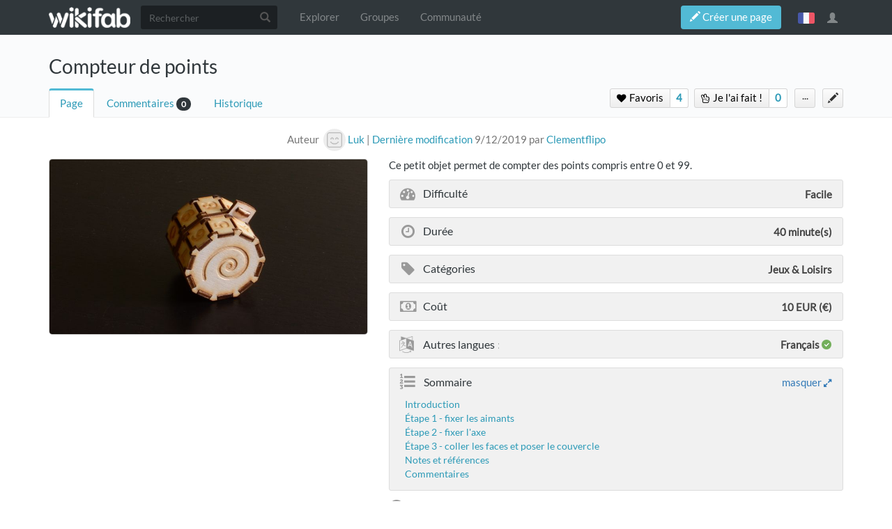

--- FILE ---
content_type: text/html; charset=UTF-8
request_url: https://wikifab.org/wiki/Compteur_de_points
body_size: 11654
content:



<!DOCTYPE html>
<html class="client-nojs" lang="fr" dir="ltr">
<head>
<meta charset="UTF-8"/>
<title>Compteur de points — Wikifab</title>
<script>document.documentElement.className = document.documentElement.className.replace( /(^|\s)client-nojs(\s|$)/, "$1client-js$2" );</script>
<script>(window.RLQ=window.RLQ||[]).push(function(){mw.config.set({"wgCanonicalNamespace":"","wgCanonicalSpecialPageName":false,"wgNamespaceNumber":0,"wgPageName":"Compteur_de_points","wgTitle":"Compteur de points","wgCurRevisionId":71517,"wgRevisionId":71517,"wgArticleId":6794,"wgIsArticle":true,"wgIsRedirect":false,"wgAction":"view","wgUserName":null,"wgUserGroups":["*","Dokit-read","Dokit-createaccount","Dokit-pdfexport"],"wgCategories":["Tutorials"],"wgBreakFrames":false,"wgPageContentLanguage":"fr","wgPageContentModel":"wikitext","wgSeparatorTransformTable":[",\t."," \t,"],"wgDigitTransformTable":["",""],"wgDefaultDateFormat":"dmy","wgMonthNames":["","janvier","février","mars","avril","mai","juin","juillet","août","septembre","octobre","novembre","décembre"],"wgMonthNamesShort":["","janv.","fév.","mars","avr.","mai","juin","juill.","août","sept.","oct.","nov.","déc."],"wgRelevantPageName":"Compteur_de_points","wgRelevantArticleId":6794,"wgRequestId":"daae8437dec902eb78d8be12","wgIsProbablyEditable":false,"wgRelevantPageIsProbablyEditable":false,"wgRestrictionEdit":[],"wgRestrictionMove":[],"wgPageFormsAutocompleteValues":[],"wgPageFormsAutocompleteOnAllChars":false,"wgPageFormsFieldProperties":[],"wgPageFormsCargoFields":[],"wgPageFormsDependentFields":[],"wgPageFormsGridValues":[],"wgPageFormsGridParams":[],"wgPageFormsContLangYes":null,"wgPageFormsContLangNo":null,"wgPageFormsContLangMonths":[],"wgPageFormsShowOnSelect":[],"wgPageFormsScriptPath":"/w/extensions/PageForms","edgValues":null,"wgPageFormsEDSettings":null,"wgAllowPipesInForms":true,"wgAmericanDates":false,"wgMediaViewerOnClick":true,"wgMediaViewerEnabledByDefault":true,"wgVisualEditor":{"pageLanguageCode":"fr","pageLanguageDir":"ltr","pageVariantFallbacks":"fr","usePageImages":false,"usePageDescriptions":false},"wgULSAcceptLanguageList":[],"wgULSCurrentAutonym":"français","wgCategoryTreePageCategoryOptions":"{\"mode\":0,\"hideprefix\":20,\"showcount\":true,\"namespaces\":false,\"hidebreadcrumb\":true}","wgTranslatePageTranslation":"source","ImageAnnotator":{"imageAnnotatorOldWgServers":["http://wikifab.org","https://wikifab.org","https://files-thumbs.wikifab.org"]},"CommentStreams":{"canComment":false,"moderatorEdit":false,"moderatorAccept":false,"showEditBoxOnPageLoad":1,"moderatorDelete":false,"moderatorFastDelete":0,"showLabels":1,"userDisplayName":"\u003Cspan class=\"cs-comment-author-anonymous\"\u003Eanonyme\u003C/span\u003E","userAvatar":null,"newestStreamsOnTop":1,"initiallyCollapsed":false,"enableVoting":1,"enableAccepting":1,"enableWatchlist":1,"comments":[]},"wgVisualEditorToolbarScrollOffset":0,"wgVisualEditorUnsupportedEditParams":["undo","undoafter","veswitched"],"wgEditSubmitButtonLabelPublish":false});mw.loader.state({"site.styles":"ready","noscript":"ready","user.styles":"ready","user":"ready","site":"ready","user.options":"loading","user.tokens":"loading","ext.imageannotator.editor.css":"ready","ext.translate":"ready","ext.translate.tag.languages":"ready","ext.socialprofile.responsive":"ready","ext.socialprofile.userinfo.css":"ready","ext.Wikifab.css":"ready","ext.groupspage.css":"ready","ext.checkpagetitle.css":"ready","ext.flowcountertalks.css":"ready","ext.simpleembedvideo.css":"ready","ext.userspageslinks.css":"ready","ext.wikifab.css":"ready","ext.dokitfooter.css":"ready","ext.EmbedTutorials.modal.css":"ready","ext.visualEditor.desktopArticleTarget.noscript":"ready","ext.wikifaborg.css":"ready","ext.uls.interlanguage":"ready","ext.simplelanguageselectorcss":"ready","ext.autosetpagelang":"ready","ext.smw.style":"ready","ext.smw.tooltip.styles":"ready","ext.bootstrap.styles":"ready","ext.EmbedTutorials.modal.js":"loading","ext.QRCodeGenerator.modal.js":"loading"});mw.loader.implement("user.options@1dpodri",function($,jQuery,require,module){/*@nomin*/mw.user.options.set({"variant":"fr"});
});mw.loader.implement("user.tokens@1skqejg",function($,jQuery,require,module){/*@nomin*/mw.user.tokens.set({"editToken":"+\\","patrolToken":"+\\","watchToken":"+\\","csrfToken":"+\\"});
});mw.loader.load(["ext.wikifab.wfexplore","ext.Tabber","ext.imageannotator.editor","ext.smw.style","ext.smw.tooltips","ext.carousel.js","mediawiki.page.startup","mediawiki.user","mediawiki.page.ready","mediawiki.toc","mediawiki.searchSuggest","ext.socialprofile.userinfo.js","ext.userswatchbutton.js","ext.groupspage.js","ext.checkpagetitle.js","ext.inputBox","mmv.head","mmv.bootstrap.autostart","ext.simpleembedvideo.js","ext.userspageslinks.js","ext.3d","ext.cssforcategories.common","ext.CommentStreams","ext.visualEditor.desktopArticleTarget.init","ext.visualEditor.targetLoader","ext.uls.interface","ext.simplelanguageselector","ext.bootstrap.scripts","ext.Wikifab.js"]);mw.loader.load("/w/load.php?debug=false\u0026lang=fr\u0026modules=ext.EmbedTutorials.modal.js%7Cext.QRCodeGenerator.modal.js\u0026only=scripts\u0026skin=chameleon");});</script>
<link rel="stylesheet" href="/w/load.php?debug=false&amp;lang=fr&amp;modules=ext.EmbedTutorials.modal.css%7Cext.Wikifab.css%7Cext.autosetpagelang%2Csimplelanguageselectorcss%2Ctranslate%7Cext.bootstrap.styles%7Cext.checkpagetitle.css%7Cext.dokitfooter.css%7Cext.flowcountertalks.css%7Cext.groupspage.css%7Cext.imageannotator.editor.css%7Cext.simpleembedvideo.css%7Cext.socialprofile.responsive%7Cext.socialprofile.userinfo.css%7Cext.translate.tag.languages%7Cext.uls.interlanguage%7Cext.userspageslinks.css%7Cext.visualEditor.desktopArticleTarget.noscript%7Cext.wikifab.css%7Cext.wikifaborg.css&amp;only=styles&amp;skin=chameleon"/>
<link rel="stylesheet" href="/w/load.php?debug=false&amp;lang=fr&amp;modules=ext.smw.style%7Cext.smw.tooltip.styles&amp;only=styles&amp;skin=chameleon"/>
<script async="" src="/w/load.php?debug=false&amp;lang=fr&amp;modules=startup&amp;only=scripts&amp;skin=chameleon"></script>
<style>
			:root{
				--main-btn-color: #52BAD5;
			}
			</style><style>
			:root{
				--main-hover-color: #2C9AB7;
			}
			</style>
<meta name="ResourceLoaderDynamicStyles" content=""/>
<link rel="stylesheet" href="/w/load.php?debug=false&amp;lang=fr&amp;modules=site.styles&amp;only=styles&amp;skin=chameleon"/>
<meta name="generator" content="MediaWiki 1.31.3"/>
<meta name="google-site-verification" content=""/>
<meta name="keywords" content="Découpe laser, aimant, Bois,"/>
<meta name="description" content="Ce petit objet permet de compter des points compris entre 0 et 99."/>
<meta name="twitter:description" content="Ce petit objet permet de compter des points compris entre 0 et 99."/>
<meta name="viewport" content="width=device-width, initial-scale=1.0"/>
<link rel="alternate" type="application/rdf+xml" title="Compteur de points" href="/w/index.php?title=Sp%C3%A9cial:Export_RDF/Compteur_de_points&amp;xmlmime=rdf"/>
<link rel="shortcut icon" href="/images/favicon/favicon.png"/>
<link rel="search" type="application/opensearchdescription+xml" href="/w/opensearch_desc.php" title="Wikifab (fr)"/>
<link rel="EditURI" type="application/rsd+xml" href="https://wikifab.org/w/api.php?action=rsd"/>
<meta property="og:description" content="Ce petit objet permet de compter des points compris entre 0 et 99."/>
<script type="application/ld+json">{"@context" : "http://schema.org","description":"Ce petit objet permet de compter des points compris entre 0 et 99.",}</script>
<meta property="fb:app_id" content=""/>

<meta property="fb:admins" content=""/>

<!--[if lt IE 9]><script src="/w/load.php?debug=false&amp;lang=fr&amp;modules=html5shiv&amp;only=scripts&amp;skin=chameleon&amp;sync=1"></script><![endif]-->
</head>
<body class="mediawiki ltr sitedir-ltr mw-hide-empty-elt ns-0 ns-subject page-Compteur_de_points rootpage-Compteur_de_points layout-layout-dokit skin-chameleon action-view bodyTranslateSourcePage bodyPageInUserLanguage">
	<!-- navigation bar -->
	<nav class="navbar navbar-default p-navbar" role="navigation" id="mw-navigation">
		<div class="container">
				<div class="navbar-header">

					<button type="button" class="navbar-toggle collapsed" data-toggle="collapse" data-target="#mw-navigation-collapse">
						<span class="sr-only">Toggle navigation</span>
						<span class="icon-bar"></span><span class="icon-bar"></span><span class="icon-bar"></span>
					</button>

				<!-- logo and main page link -->
				<div id="p-logo" class="p-logo navbar-brand" role="banner">
					<a href="/wiki/Accueil" title="Visiter la page d’accueil"><img src="/images/logo/logo-white.png" alt="Wikifab"/></a>
				</div>


				</div>

				<div class="collapse navbar-collapse" id="mw-navigation-collapse">
				<!-- search form -->
				<div  id="p-search" class="p-search navbar-form" role="search">
					<form  id="searchform" class="mw-search form-inline" action="/w/index.php">
						<input type="hidden" name="title" value="Spécial:Recherche" />
						<div class="input-group"><input class="form-control" id="searchInput" accesskey="f" title="Rechercher" placeholder="Rechercher" name="search" autocomplete="off">
						<div class="input-group-btn">
						<button value="Rechercher" id="mw-searchButton" name="fulltext" title="Rechercher les pages comportant ce texte." type="submit" class="mw-searchButton btn btn-default"><span class="glyphicon glyphicon-search"></span></button>
					</div>
				</div>
			</form>
		</div>
<ul class="nav navbar-nav">
				<!-- navigation -->
				<li id="n-Explorer"><a href="/wiki/Explore">Explorer</a></li>
				<li id="n-Groupes"><a href="/wiki/Groups">Groupes</a></li>
				<li id="n-Communauté"><a href="/wiki/Sp%C3%A9cial:AllDiscussions">Communauté</a></li></ul>

					<div class="navbar-right-aligned"><ul class="nav navbar-nav MessageContent"><div data-toggle="modal" data-target="#CreateNewPage" class="wf-top-button askButton"><span class="btn webfonts-changed"><span class="glyphicon glyphicon-pencil"></span> Créer une page</span></div>
<div class="modal fade" id="CreateNewPage" role="dialog" aria-labelledby="myModalLabel">
<div class="modal-dialog">
<div class="modal-content">
<div class="modal-header">
<h4 class="modal-title" id="myModalLabel"><span id="Vous_n'avez_pas_la_permission"></span><span class="mw-headline" id="Vous_n_avez_pas_la_permission">Vous n'avez pas la permission</span></h4>
</div>
<div class="modal-body NewPageTabs">
<div class="alert alert-warning" role="alert"><strong>Oups&#160;!</strong> Vous n'avez pas la permission de modifier ce tutoriel car vous n'êtes pas connecté. Pour modifier ce tutoriel, <a rel="nofollow" class="external text" href="https://wikifab.org/w/index.php?title=Sp%C3%A9cial:UserLogin/signup&amp;returnto=Compteur_de_points">créez un compte</a> ou <a rel="nofollow" class="external text" href="https://wikifab.org/w/index.php?title=Sp%C3%A9cial:UserLogin&amp;returnto=Compteur_de_points">connectez-vous</a>.</div>
</div>
</div>
</div>
</div>
</ul>
<ul class="nav navbar-nav MessageContent"></ul>

					<!-- personal widgets uls -->
						<ul class="navbar-personaltools navbar-nav navbar-personaltoolwidgets navbar-nav-widgets" ><li id="pt-language" class="active"><a href="#" class="sls-trigger lang-fr" sort_order="0">français</a></li>
					</ul>
					<!-- personal tools -->
					<ul class="navbar-tools navbar-nav" >
						<li class="dropdown navbar-tools-tools">
							<a class="dropdown-toggle navbar-usernotloggedin" href="#" data-toggle="dropdown" title="Vous n’êtes pas connecté." ><span class="glyphicon glyphicon-user"></span></a>
							<ul class="p-personal-tools dropdown-menu dropdown-menu-right" >
								
								<li id="pt-createaccount"><a href="/w/index.php?title=Sp%C3%A9cial:Cr%C3%A9er_un_compte&amp;returnto=Compteur+de+points" sort_order="1" title="Nous vous encourageons à créer un compte utilisateur et vous connecter; ce n’est cependant pas obligatoire">Créer un compte</a></li>
								<li id="pt-login-private"><a href="/w/index.php?title=Sp%C3%A9cial:Connexion&amp;returnto=Compteur+de+points" sort_order="2" title="Vous devez vous connecter pour utiliser ce wiki [o]" accesskey="o">Se connecter</a></li> <hr style='border-bottom-style: solid;margin-top: 2px;margin-bottom: 2px'> 
									<li id="pt-help-target"><a href="https://help.dokit.app/wiki/Main_Page" target="_blanck" menu="user-sub-menu" sort_order="3">Aide</a></li>
								</ul>
							</li>
						</ul>

					</div> <!-- navbar-right-aligned -->
				</div><!-- /.navbar-collapse -->
			</div>
		</nav>

	<!-- additionnal page header -->
	<div id="additionnal-page-header">
		<div class="container">
		</div>
	</div>

	<!-- main content header -->
	<div id="main-content-header">
		<div class="container">
				<div class="maincontent-header-head">

				<h1 id="firstHeading" class="firstHeading">Compteur de points</h1>

			</div>

			<div class="maincontent-header-tail">
				<!-- Page Tools Tabs -->
				<div class="page-tools-tabs smooth-scroll"><ul class="list-inline">
<li id="ca-nstab-main" class="selected"><a href="/wiki/Compteur_de_points" title="Voir le contenu de la page [c]" accesskey="c" class="selected">Page</a></li>
<li><a count="0" href="#cs-comments">Commentaires</a><span class="counterTalk">0</span></li>
<li id="ca-history"><a href="/w/index.php?title=Compteur_de_points&amp;action=history" title="Historique des versions de cette page [h]" accesskey="h">Historique</a></li></ul>
				</div>
					<div class="header-right-aligned">
<div class="PageNetworkLinks">
		<a class="UsersPagesLinksButton addAction" data-linkstype="star" data-page="Compteur_de_points" ><button class=" doActionLabel"><span class=" "><i class="fa fa-heart upl_icon"></i> <i class="fa fa-spinner fa-spin upl_loading" style="display:none"></i> Favoris</span></button></a><div class="dropdownParent"><a href="https://wikifab.org/w/index.php?title=Sp%C3%A9cial:DisplayUsersList&pageName=Compteur+de+points&typeButton=star&numPage=1" class="UsersPagesLinksButtonCounter addAction" data-linkstype="star" data-page="Compteur_de_points" data-listid ="1" ><button>4</button></a><div class="UsersListContent" id="boutonContent1"> <div class="usersPageLinksUsers row"><div class="col-md-4 col-sm-6 col-xs-12 UserListcard"><a href="/wiki/Utilisateur:Oneday"><div class="avatar"><img src="/images/avatars/default_ml.gif" alt="avatar" border="0"/></div><span class="name">Oneday</span></a></div><div class="col-md-4 col-sm-6 col-xs-12 UserListcard"><a href="/wiki/Utilisateur:Dadoubio"><div class="avatar"><img src="/images/avatars/default_ml.gif" alt="avatar" border="0"/></div><span class="name">Dadoubio</span></a></div><div class="col-md-4 col-sm-6 col-xs-12 UserListcard"><a href="/wiki/Utilisateur:Karine_Sengler"><div class="avatar"><img src="/images/avatars/dkf_Wikifab_3332_ml.jpg?r=1513632553" alt="avatar" border="0"/></div><span class="name">Karine Sengler & Teddy Bourdon</span></a></div><div class=nbrHiddingPeople><a href="https://wikifab.org/w/index.php?title=Sp%C3%A9cial:DisplayUsersList&pageName=Compteur de points&typeButton=star&numPage=1">Et 1 de plus...</a></div></div></div></div>
		<a class="UsersPagesLinksButton addAction" data-linkstype="ididit" data-page="Compteur_de_points" ><button class=" doActionLabel"><span class=" "><i class="fa fa-hand-peace-o upl_icon"></i> <i class="fa fa-spinner fa-spin upl_loading" style="display:none"></i> Je l'ai fait&#160;!</span></button></a><div class="dropdownParent"><a href="#" class="UsersPagesLinksButtonCounter addAction" data-linkstype="ididit" data-page="Compteur_de_points" data-listid ="2" ><button>0</button></a><div class="UsersListContent" id="boutonContent2"> <div class="usersPageLinksUsers row"></div></div></div>
</div>
					<!-- page tools -->
					<ul class="page-tools-dropdown" >
						<li id="ca-formedit" class="page-tools-dropdown-tools"><a href="/w/index.php?title=Compteur_de_points&amp;action=formedit" title="Modifier cette page avec un formulaire [&amp;]" accesskey="&amp;"><span class="glyphicon glyphicon-pencil"></span></a></li>
							<li class="page-tools-dropdown-tools dropdown">
								<a data-toggle="dropdown" class="dropdown-toggle" href="#" title="Outils pour les pages" ><span>...</span></a>
	<!-- Content navigation -->
	<ul class="p-contentnavigation dropdown-menu" id="p-contentnavigation">
		<!-- namespaces -->
		<!-- views -->
		<li id="ca-pdfexport"><a href="/w/index.php?title=Compteur_de_points&amp;action=pdfexport&amp;format=single">Export PDF</a></li>
		<li id="ca-embed" class="embed-button"><a href="/w/index.php?title=Compteur_de_points&amp;embed=true" class="embed-button">Intégrer ce tutoriel</a></li>
		<li id="ca-qrcode" class="qrcode-button"><a data-toggle="modal" data-target="#qrcodeModal" href="#" class="qrcode-button">Générer un QR code</a></li>
		<!-- NetworksLinks -->
	</ul>
							</li>
						</ul>

					</div> <!-- header-right-aligned -->
			</div>
		</div>
	</div>

	<div>
		<div class="container">
			<div class="siteNoticeArea row">
				<div class="col-lg-12">

				</div>
			</div>
			<div class="row">
				<div class="col-lg-12">
					<!-- start the content area -->
					<div id="content" class="mw-body"><a id="top"></a>
						<div id="mw-indicators" class="mw-indicators"></div>
						<div  id="mw-js-message" style="display:none;"></div>
						<div id="bodyContent">
							<!-- body text -->

							<div id="mw-content-text" lang="fr" dir="ltr" class="mw-content-ltr"><div class="mw-parser-output"><div class="print-description print-only">Ce petit objet permet de compter des points compris entre 0 et 99.</div>
<p class="tuto-details-autor-revision noprint hideInTranslatedPage">Auteur&#160;<span class="tuto-details-author-box"><a class="avatar-image" href="/wiki/Utilisateur:Luk"><img src="/images/avatars/default_ml.gif" alt="avatar" border="0" /></a><a class="name" href="/wiki/Utilisateur:Luk"><span class="tuto-details-author-name">Luk</span></a></span> | <a rel="nofollow" class="external text" href="https://wikifab.org/w/index.php?title=Compteur_de_points&amp;action=history">Dernière modification</a> 9/12/2019 par <a href="/wiki/Utilisateur:Clementflipo" class="mw-redirect" title="Utilisateur:Clementflipo">Clementflipo</a></p>
<div class="row firstPage">
<div class="col-md-5 col-sm-5 col-xs-12 fullWidthPrint">
<div class="tuto-main-image noprint"><div class="annotatedImageContainer"><a href="/wiki/Fichier:Compteur_de_points_DSC_8675.JPG" class="image"><img alt="Compteur de points DSC 8675.JPG" src="/images/thumb/e/ed/Compteur_de_points_DSC_8675.JPG/800px-Compteur_de_points_DSC_8675.JPG" width="800" height="530" class="thumbborder" data-file-width="1798" data-file-height="1191" /></a><div class="annotatedcontent" data-annotatedcontent="&#123;&#123;&#123;Main_Picture_annotation&#125;&#125;&#125;"> </div></div>
</div>
<div class="tuto-details-box print-only">
<div class="tuto-items-container">
<div class="tuto-items-details-container">
<div class="tuto-items-details-container-left"><i class="fa fa-tachometer"></i> Difficulté</div>
<div class="tuto-items-details-container-right"><span class="propertyKey" style="display:none">Easy</span> Facile</div>
</div>
<div class="tuto-items-details-container">
<div class="tuto-items-details-container-left"><i class="fa fa-clock-o"></i> Durée</div>
<div class="tuto-items-details-container-right">40 <span class="propertyKey" style="display:none">minute(s)</span> minute(s)</div>
</div>
<div class="tuto-items-details-container">
<div class="tuto-items-details-container-left"><i class="fa fa-tag"></i> Catégories</div>
<div class="tuto-items-details-container-right">Jeux &amp; Loisirs</div>
</div>
<div class="tuto-items-details-container">
<div class="tuto-items-details-container-left"><i class="fa fa-money"></i> Coût</div>
<div class="tuto-items-details-container-right">10 EUR (€)</div>
</div>
</div>
</div>
</div>
<div class="col-md-7 col-sm-7 col-xs-12 fullWidthPrint no-print-book">
<div class="tuto-details-box">
<div class="tuto-details-about-title noprint">Ce petit objet permet de compter des points compris entre 0 et 99.</div>
<div class="tuto-items-container"><div class="tuto-items-details-container noprint">
<div class="tuto-items-details-container-left"><i class="fa fa-tachometer"></i> Difficulté</div> <div class="tuto-items-details-container-right"><span class="propertyKey" style="display:none">Easy</span> Facile</div> </div><div class="tuto-items-details-container noprint"> <div class="tuto-items-details-container-left"><i class="fa fa-clock-o"></i> Durée</div> <div class="tuto-items-details-container-right">40 <span class="propertyKey" style="display:none">minute(s)</span> minute(s)</div></div>
<div class="tuto-items-details-container noprint"><div class="tuto-items-details-container-left"><i class="fa fa-tag"></i> Catégories</div> <div class="tuto-items-details-container-right">Jeux &amp; Loisirs</div></div><div class="tuto-items-details-container noprint"><div class="tuto-items-details-container-left"><i class="fa fa-money"></i> Coût</div> <div class="tuto-items-details-container-right">10 EUR (€)</div></div>
<div class="tuto-items-languages noprint"><div class="mw-pt-languages noprint" lang="fr" dir="ltr"><div class="mw-pt-languages-label">Autres langues&#160;:</div><div class="mw-pt-languages-list autonym"><span class="mw-pt-languages-ui mw-pt-languages-selected mw-pt-progress mw-pt-progress--complete" lang="fr">français</span></div></div></div>
<div class="tuto-items-details-container printTOC"><div class="tuto-items-details-container-left"><i class="fa fa-list-ol"></i></div><div id="toc" class="toc"><div class="toctitle" lang="fr" dir="ltr"><h2>Sommaire</h2></div>
<ul>
<li class="toclevel-1"><a href="#Introduction"><span class="tocnumber">1</span> <span class="toctext">Introduction</span></a></li>
<li class="toclevel-1"><a href="#Étape_1_-_fixer_les_aimants"><span class="tocnumber">2</span> <span class="toctext">Étape 1 - fixer les aimants</span></a></li>
<li class="toclevel-1"><a href="#Étape_2_-_fixer_l_axe"><span class="tocnumber">3</span> <span class="toctext">Étape 2 - fixer l'axe</span></a></li>
<li class="toclevel-1"><a href="#Étape_3_-_coller_les_faces_et_poser_le_couvercle"><span class="tocnumber">4</span> <span class="toctext">Étape 3 - coller les faces et poser le couvercle</span></a></li>
<li class="toclevel-1"><a href="#Notes_et_références"><span class="tocnumber">5</span> <span class="toctext">Notes et références</span></a></li>
<li class="toclevel-1"><a href="#Commentaires"><span class="tocnumber">6</span> <span class="toctext">Commentaires</span></a></li>
</ul>
</div>
</div>
<div class="licence-detail noprint"><i class="fa fa-creative-commons"></i><span class="licence-detail-title">Licence&#160;:</span> Attribution-ShareAlike (CC BY-SA)</div>
</div>
</div>
</div>
</div>
<p><span class="propertyKey" style="display:none">Découpe laser, aimant, Bois</span>
<span class="propertyKey" style="display:none">Compteur_de_points_DSC_8675.JPG</span>
<span class="propertyKey" style="display:none">fr</span> 
<span class="propertyKey" style="display:none">none</span> 
<span class="propertyKey" style="display:none">Creation</span> 
<span class="propertyKey" style="display:none">0</span>
<span class="noprint"></span>
</p>

<h2><span class="mw-headline" id="Introduction">Introduction</span></h2>
<div class="wf-intro">
Réalisé avec du contreplaqué de boulot de 3mm et une découpeuse laser, il permet de noter les points en tournant les tambours face aux repères de comptage. Chaque position est rendue stable par une sorte de clic qui est assuré par des aimants néodymes.</div>
<div class="Input-tabs Grey-Input-tabs">
<div id="tabber-10e2fe9ed4b74274ffc3f6c2dfdd8da6" class="tabber">
			<div class="tabbertab" title="Outils &amp; Matériaux">
				<p class="mw-empty-elt">
</p><div class="wf-nav-tabs-inner">
<div class="row">
<div class="col-xs-12 col-md-6">
<div class="tuto-step-image">
<div data-interval="false" data-ride="carousel" class="carousel" id="myCarousel1"><div class="carousel-inner"><div class="carousel-item item active"><a href="/wiki/Fichier:Compteur_de_points_DSC_8678.JPG" class="image"><img alt="Compteur de points DSC 8678.JPG" src="/images/b/b3/Compteur_de_points_DSC_8678.JPG" width="2815" height="1864" data-file-width="2815" data-file-height="1864" /></a></div></div></div> 
</div>
</div>
<div class="col-xs-12 col-md-6 step-instructions">
<h3><span class="mw-headline" id="Matériaux">Matériaux</span></h3>
<ul><li>contreplaqué 3mm</li>
<li>Aimants cubiques 3mm</li>
<li>colle à bois</li>
<li>colle cyanoacrylate</li></ul>
<p>Les plans fournis sont conçus pour être découpés dans un matériau de 3mm d'épaisseur. Les aimants sont des aimants cubiques de 3mm de côté.
</p><p>Les colles utilisées sont de la cyanoacrylate pour fixer les aimants et de la colle à bois blanche classique pour les parties bois. Sur le modèle proposé, les trous carrés prévus pour accueillir les aimants ont été réduits pour offrir une résistance et un placement par friction (2,85mm au lieu de 3mm). Il sera sans doute nécessaire d'adapter leur taille en fonction du matériaux et de la découpeuse utilisée.
</p>
<div class="hrContentMinor-2"></div>
<h3><span class="mw-headline" id="Outils">Outils</span></h3>
<p>découpeuse laser
</p>
</div>
</div>
</div><p class="mw-empty-elt"></p>
			</div></div>
</div>
<div class="bg-halfsquare-separator"></div>
<div class="row">
<div class="col-xs-12 col-md-6 step-instructions col-md-push-6 step-instructions-oneimage">
<h2><span class="mw-headline" id="Étape_1_-_fixer_les_aimants">Étape 1 - fixer les aimants</span></h2>
<p>Les aimants sont disposés dans l'épaisseur de 3 disques qui pivotent autour d'un même axe. En raison de la force des aimants, il n'est pas nécessaire d'en avoir 10 sur chaque disque. Le disque central possède effectivement 10 positions afin de s'assurer que toutes les faces du tambour puissent être fixées, les disques périphériques en revanche n'en possèdent que 4.
</p><p>Afin de tester la bonne orientation des aimants sans risques de coller les disques entre eux, ou de voir les aimants sauter hors de leur logement, une feuille de papier (ici du papier sulfurisé) peut-être  positionnée entre chaque disque. 
</p>
</div>
<div class="col-xs-12 col-md-6 tuto-step-image noprint col-md-pull-6">
<div data-interval="false" data-ride="carousel" class="carousel" id="myCarousel2"><div class="carousel-inner"><div class="carousel-item item active"><div class="annotatedImageContainer"><a href="/wiki/Fichier:Compteur_de_points_DSC_8679.JPG" class="image"><img alt="Compteur de points DSC 8679.JPG" src="/images/thumb/d/d2/Compteur_de_points_DSC_8679.JPG/800px-Compteur_de_points_DSC_8679.JPG" width="800" height="530" data-file-width="2684" data-file-height="1778" /></a><div class="annotatedcontent" data-annotatedcontent=""> </div></div></div></div></div>
</div>
<div class="col-md-6 step-image-print print-only">
<div class="tuto-step-image">
<div class="annotatedImageContainer"><a href="/wiki/Fichier:Compteur_de_points_DSC_8679.JPG" class="image"><img alt="Compteur de points DSC 8679.JPG" src="/images/thumb/d/d2/Compteur_de_points_DSC_8679.JPG/800px-Compteur_de_points_DSC_8679.JPG" width="800" height="530" data-file-width="2684" data-file-height="1778" /></a><div class="annotatedcontent" data-annotatedcontent=""> </div></div>
</div>
</div>
<p><br />
</p><p><br />
</p><p><br />
</p>
 </div>
<div class="hrContentMinor"></div>
<p><span class="propertyKey" style="display:none"></span>
</p>
<div class="row">
<div class="col-xs-12 col-md-6 step-instructions col-md-push-6 step-instructions-manyimage">
<h2><span id="Étape_2_-_fixer_l'axe"></span><span class="mw-headline" id="Étape_2_-_fixer_l_axe">Étape 2 - fixer l'axe</span></h2>
<p>L'axe de rotation est composé de deux fourches qui sont collées après avoir été glissées l'une dans l'autre. Il doit être possible de les modifier pour adapter un aimant au bout de chacune pour faire un modèle démontable. 
</p>
</div>
<div class="col-xs-12 col-md-6 tuto-step-image noprint col-md-pull-6">
<div data-interval="false" data-ride="carousel" class="carousel" id="myCarousel3"><div class="carousel-inner"><div class="carousel-item item active"><div class="annotatedImageContainer"><a href="/wiki/Fichier:Compteur_de_points_DSC_8681.JPG" class="image"><img alt="Compteur de points DSC 8681.JPG" src="/images/thumb/0/0f/Compteur_de_points_DSC_8681.JPG/800px-Compteur_de_points_DSC_8681.JPG" width="800" height="530" data-file-width="1661" data-file-height="1100" /></a><div class="annotatedcontent" data-annotatedcontent=""> </div></div></div><div class="carousel-item item"><div class="annotatedImageContainer"><a href="/wiki/Fichier:Compteur_de_points_DSC_8682.JPG" class="image"><img alt="Compteur de points DSC 8682.JPG" src="/images/thumb/5/5f/Compteur_de_points_DSC_8682.JPG/800px-Compteur_de_points_DSC_8682.JPG" width="800" height="530" data-file-width="1332" data-file-height="882" /></a><div class="annotatedcontent" data-annotatedcontent=""> </div></div></div></div><ol class="carousel-indicators"><li class="carousel-thumb active" data-slide-to="0" data-target="#myCarousel3"><div class="annotatedImageContainer"><a href="/wiki/Fichier:Compteur_de_points_DSC_8681.JPG" class="image"><img alt="Compteur de points DSC 8681.JPG" src="/images/thumb/0/0f/Compteur_de_points_DSC_8681.JPG/800px-Compteur_de_points_DSC_8681.JPG" width="800" height="530" data-file-width="1661" data-file-height="1100" /></a><div class="annotatedcontent" data-annotatedcontent=""> </div></div></li><li class="carousel-thumb" data-slide-to="1" data-target="#myCarousel3"><div class="annotatedImageContainer"><a href="/wiki/Fichier:Compteur_de_points_DSC_8682.JPG" class="image"><img alt="Compteur de points DSC 8682.JPG" src="/images/thumb/5/5f/Compteur_de_points_DSC_8682.JPG/800px-Compteur_de_points_DSC_8682.JPG" width="800" height="530" data-file-width="1332" data-file-height="882" /></a><div class="annotatedcontent" data-annotatedcontent=""> </div></div></li></ol></div>
</div>
<div class="col-md-6 step-image-print print-only">
<div class="tuto-step-image">
<div class="annotatedImageContainer"><a href="/wiki/Fichier:Compteur_de_points_DSC_8681.JPG" class="image"><img alt="Compteur de points DSC 8681.JPG" src="/images/thumb/0/0f/Compteur_de_points_DSC_8681.JPG/800px-Compteur_de_points_DSC_8681.JPG" width="800" height="530" data-file-width="1661" data-file-height="1100" /></a><div class="annotatedcontent" data-annotatedcontent=""> </div></div>
</div>
</div>
<div class="col-md-6 step-image-print print-only">
<div class="tuto-step-image">
<div class="annotatedImageContainer"><a href="/wiki/Fichier:Compteur_de_points_DSC_8682.JPG" class="image"><img alt="Compteur de points DSC 8682.JPG" src="/images/thumb/5/5f/Compteur_de_points_DSC_8682.JPG/800px-Compteur_de_points_DSC_8682.JPG" width="800" height="530" data-file-width="1332" data-file-height="882" /></a><div class="annotatedcontent" data-annotatedcontent=""> </div></div>
</div>
</div>
<p><br />
</p><p><br />
</p>
 </div>
<div class="hrContentMinor"></div>
<p><span class="propertyKey" style="display:none"></span>
</p>
<div class="row">
<div class="col-xs-12 col-md-6 step-instructions col-md-push-6 step-instructions-manyimage">
<h2><span class="mw-headline" id="Étape_3_-_coller_les_faces_et_poser_le_couvercle">Étape 3 - coller les faces et poser le couvercle</span></h2>
<p>Une fois les disques et l'axe assemblés (attention à ne coller aucune des pièces mobiles ensemble), on peut monter les faces numérotées en respectant l'ordre. Une fois fini, il ne reste plus qu'à poser le couvercle. 
</p>
</div>
<div class="col-xs-12 col-md-6 tuto-step-image noprint col-md-pull-6">
<div data-interval="false" data-ride="carousel" class="carousel" id="myCarousel4"><div class="carousel-inner"><div class="carousel-item item active"><div class="annotatedImageContainer"><a href="/wiki/Fichier:Compteur_de_points_DSC_8685.JPG" class="image"><img alt="Compteur de points DSC 8685.JPG" src="/images/thumb/a/a2/Compteur_de_points_DSC_8685.JPG/800px-Compteur_de_points_DSC_8685.JPG" width="800" height="530" data-file-width="2030" data-file-height="1344" /></a><div class="annotatedcontent" data-annotatedcontent=""> </div></div></div><div class="carousel-item item"><div class="annotatedImageContainer"><a href="/wiki/Fichier:Compteur_de_points_DSC_8687.JPG" class="image"><img alt="Compteur de points DSC 8687.JPG" src="/images/thumb/4/4a/Compteur_de_points_DSC_8687.JPG/800px-Compteur_de_points_DSC_8687.JPG" width="800" height="530" data-file-width="1268" data-file-height="840" /></a><div class="annotatedcontent" data-annotatedcontent=""> </div></div></div><div class="carousel-item item"><div class="annotatedImageContainer"><a href="/wiki/Fichier:Compteur_de_points_DSC_8689.JPG" class="image"><img alt="Compteur de points DSC 8689.JPG" src="/images/thumb/e/ee/Compteur_de_points_DSC_8689.JPG/800px-Compteur_de_points_DSC_8689.JPG" width="800" height="530" data-file-width="1957" data-file-height="1296" /></a><div class="annotatedcontent" data-annotatedcontent=""> </div></div></div></div><ol class="carousel-indicators"><li class="carousel-thumb active" data-slide-to="0" data-target="#myCarousel4"><div class="annotatedImageContainer"><a href="/wiki/Fichier:Compteur_de_points_DSC_8685.JPG" class="image"><img alt="Compteur de points DSC 8685.JPG" src="/images/thumb/a/a2/Compteur_de_points_DSC_8685.JPG/800px-Compteur_de_points_DSC_8685.JPG" width="800" height="530" data-file-width="2030" data-file-height="1344" /></a><div class="annotatedcontent" data-annotatedcontent=""> </div></div></li><li class="carousel-thumb" data-slide-to="1" data-target="#myCarousel4"><div class="annotatedImageContainer"><a href="/wiki/Fichier:Compteur_de_points_DSC_8687.JPG" class="image"><img alt="Compteur de points DSC 8687.JPG" src="/images/thumb/4/4a/Compteur_de_points_DSC_8687.JPG/800px-Compteur_de_points_DSC_8687.JPG" width="800" height="530" data-file-width="1268" data-file-height="840" /></a><div class="annotatedcontent" data-annotatedcontent=""> </div></div></li><li class="carousel-thumb" data-slide-to="2" data-target="#myCarousel4"><div class="annotatedImageContainer"><a href="/wiki/Fichier:Compteur_de_points_DSC_8689.JPG" class="image"><img alt="Compteur de points DSC 8689.JPG" src="/images/thumb/e/ee/Compteur_de_points_DSC_8689.JPG/800px-Compteur_de_points_DSC_8689.JPG" width="800" height="530" data-file-width="1957" data-file-height="1296" /></a><div class="annotatedcontent" data-annotatedcontent=""> </div></div></li></ol></div>
</div>
<div class="col-md-6 step-image-print print-only">
<div class="tuto-step-image">
<div class="annotatedImageContainer"><a href="/wiki/Fichier:Compteur_de_points_DSC_8685.JPG" class="image"><img alt="Compteur de points DSC 8685.JPG" src="/images/thumb/a/a2/Compteur_de_points_DSC_8685.JPG/800px-Compteur_de_points_DSC_8685.JPG" width="800" height="530" data-file-width="2030" data-file-height="1344" /></a><div class="annotatedcontent" data-annotatedcontent=""> </div></div>
</div>
</div>
<div class="col-md-6 step-image-print print-only">
<div class="tuto-step-image">
<div class="annotatedImageContainer"><a href="/wiki/Fichier:Compteur_de_points_DSC_8687.JPG" class="image"><img alt="Compteur de points DSC 8687.JPG" src="/images/thumb/4/4a/Compteur_de_points_DSC_8687.JPG/800px-Compteur_de_points_DSC_8687.JPG" width="800" height="530" data-file-width="1268" data-file-height="840" /></a><div class="annotatedcontent" data-annotatedcontent=""> </div></div>
</div>
</div>
<div class="col-md-6 step-image-print print-only">
<div class="tuto-step-image">
<div class="annotatedImageContainer"><a href="/wiki/Fichier:Compteur_de_points_DSC_8689.JPG" class="image"><img alt="Compteur de points DSC 8689.JPG" src="/images/thumb/e/ee/Compteur_de_points_DSC_8689.JPG/800px-Compteur_de_points_DSC_8689.JPG" width="800" height="530" data-file-width="1957" data-file-height="1296" /></a><div class="annotatedcontent" data-annotatedcontent=""> </div></div>
</div>
</div>
<p><br />
</p>
 </div>
<div class="hrContentMinor"></div>
<p><span class="propertyKey" style="display:none"></span>
</p>
<h2><span class="mw-headline" id="Notes_et_références">Notes et références</span></h2>
<p>Ce projet a été réalisé au sein du <a rel="nofollow" class="external text" href="http://lorem.org">Lorem</a>, Fablab parisien en juin 2016.
</p><p>Les plans a été fait avec Inkscape, les fichiers sont au format SVG Inkscape. La mise en forme des fichiers pour la découpe variant d'une machine à l'autre, j'ai conservé des formes pleines sans contour pour laisser chacun adapter le fichier à ses propres contraintes. <a rel="nofollow" class="external text" href="http://iluk.fr/compteur.zip">Télécharger les plans svg</a>
</p>
<div class="noprint"><h2 class="cs-title"><span class="mw-headline" id="Commentaires">Commentaires</span></h2>
<div id="cs-comments"></div></div>
<p><span class="hide">Published</span>
</p>
<!-- 
NewPP limit report
Cached time: 20260120225313
Cache expiry: 0
Dynamic content: true
[SMW] In‐text annotation parser time: 0.064 seconds
CPU time usage: 0.220 seconds
Real time usage: 0.333 seconds
Preprocessor visited node count: 750/1000000
Preprocessor generated node count: 3780/1000000
Post‐expand include size: 45115/2097152 bytes
Template argument size: 6855/2097152 bytes
Highest expansion depth: 10/40
Expensive parser function count: 0/100
Unstrip recursion depth: 0/20
Unstrip post‐expand size: 2425/5000000 bytes
-->
<!--
Transclusion expansion time report (%,ms,calls,template)
100.00%  202.014      1 -total
 74.44%  150.383      1 Modèle:Tuto_Details
 13.38%   27.028      1 Modèle:Materials
  7.99%   16.148      3 Modèle:Tuto_Step
  6.43%   12.992      3 Modèle:Tuto_StepImage
  2.02%    4.085      1 Modèle:MaterialsImage
  1.50%    3.024      1 Modèle:Notes
  1.21%    2.452      1 Modèle:Introduction
  0.45%    0.901      1 Modèle:Tuto_Status
  0.33%    0.669      1 Modèle:Separator
-->
</div>
		<div class="modal fade" id="ModalError" tabindex="-1" role="dialog" aria-labelledby="myModalError">
			<div class="modal-dialog" role="document">
				<div class="modal-content">
					<div class="modal-header">
						<span class="close" data-dismiss="modal" aria-label="Close" aria-hidden="true">&times;</span>
						<h4 class="modal-title">Erreur de saisie dans le nom du tutoriel</h4>
					</div>
					<div class="modal-body">
						<p>Vous avez entré un nom de page invalide, avec un ou plusieurs caractères suivants&#160;: </p>
							<p class="checkPageTitle-modalInvalidsCharslist"> < > @ ~ : * € £ ` + = / \ | [  ] { } ; ? # </p>
					</div>
					<div class="modal-footer">
					</div>
				</div>
			</div>
		</div>
				<div class="modal fade" id="connectionRequiredModal" tabindex="-1" role="dialog" aria-labelledby="myModalLabel">
				<div class="modal-dialog" role="document">
				<div class="modal-content">
				<div class="modal-header">
				<button type="button" class="close" data-dismiss="modal" aria-label="Close"><span aria-hidden="true">&times;</span></button>
				<h4 class="modal-title" id="myModalLabel">Connexion</h4>
				</div>
				<div class="modal-body">
				Pas encore enregistré&#160;? Créez un compte pour profiter de toutes les fonctionnalités du service&#160;!
				</div>
				<div class="modal-footer">
				<a href="/w/index.php?title=Sp%C3%A9cial:Connexion&returnto=Compteur_de_points"><button type="button" class="btn btn-default">Se connecter</button></a>
				<a href="/w/index.php?title=Sp%C3%A9cial:Connexion&returnto=Compteur_de_points&type=signup"><button type="button" class="btn btn-primary">Créer un compte</button></a>
				</div>
				</div>
				</div>
				</div>
            <div class="modal fade" id="ModalEmbed" tabindex="-1" role="dialog" aria-labelledby="myModalEmbed">
                <div class="modal-dialog modal-lg" role="document">
                    <div class="modal-content">
                        <div class="modal-header">
                            <span class="close" data-dismiss="modal" aria-label="Close" aria-hidden="true">&times;</span>
                            <h4 class="modal-title">Intégrer ce tutoriel sur votre site</h4>
                        </div>
                        <div class="modal-body">
                            <form action="#" id="embed-form">
                                <div class="row">
                                    <div class="form-group col-md-6">
                                        <label for="embed-size">Taille du lecteur</label>
                                        <select name="embed-size" class="embed-size form-control">
                                            <option value="1" data-width="640" data-height="580" selected>Large</option>
                                            <option value="2" data-width="530" data-height="540">Medium</option>
                                            <option value="3" data-width="320" data-height="480">Small</option>
                                        </select>
                                    </div>
                                    <div class="form-group col-md-6">
                                        <label for="embed-color">Couleur</label>
                                        <input type="text" name="embed-color" class="embed-color jscolor form-control">
                                    </div>
                                </div>
                            </form>
                            <hr>
                            <div class="form-group">
                                <label for="embed-code">Copiez-collez le code ci-dessous à intégrer sur votre page</label>
                                <textarea name="embed-code" class="embed-code form-control" cols="30" rows="3" >
                                </textarea>
                            </div>
                            <div class="embed-player-preview">
                            </div>
                        </div>
                    </div>
                </div>
            </div>
        
<div id="sls-language-selection-modal" class="modal fade" role="dialog">
		  <div class="modal-dialog">

		    <!-- Modal content-->
		    <div class="modal-content">
		      <div class="modal-header">
		        <button type="button" class="close" data-dismiss="modal">&times;</button>
		        <h4 class="modal-title">Sélectionnez une langue</h4>
		      </div>
		      <div class="modal-body">
<ul class='sls-language-list row'>
<li class="col-md-6 col-xs-12 sls-changeLanguageLink sls-lang-link sls-lang-link-fr" data-code="fr"><a><img class="sls-flagimage" src="/w/extensions/SimpleLanguageSelector/resources/flags/fr.png" alt = fr/>
						Français</a></li><li class="col-md-6 col-xs-12 sls-changeLanguageLink sls-lang-link sls-lang-link-en" data-code="en"><a><img class="sls-flagimage" src="/w/extensions/SimpleLanguageSelector/resources/flags/en.png" alt = en/>
						English</a></li><li class="col-md-6 col-xs-12 sls-changeLanguageLink sls-lang-link sls-lang-link-de" data-code="de"><a><img class="sls-flagimage" src="/w/extensions/SimpleLanguageSelector/resources/flags/de.png" alt = de/>
						Deutsch</a></li><li class="col-md-6 col-xs-12 sls-changeLanguageLink sls-lang-link sls-lang-link-es" data-code="es"><a><img class="sls-flagimage" src="/w/extensions/SimpleLanguageSelector/resources/flags/es.png" alt = es/>
						Español</a></li><li class="col-md-6 col-xs-12 sls-changeLanguageLink sls-lang-link sls-lang-link-it" data-code="it"><a><img class="sls-flagimage" src="/w/extensions/SimpleLanguageSelector/resources/flags/it.png" alt = it/>
						Italiano</a></li><li class="col-md-6 col-xs-12 sls-changeLanguageLink sls-lang-link sls-lang-link-pt" data-code="pt"><a><img class="sls-flagimage" src="/w/extensions/SimpleLanguageSelector/resources/flags/pt.png" alt = pt/>
						Português</a></li>
</ul>

			      </div>
			      <div class="modal-footer">
			        <button type="button" class="btn btn-default" data-dismiss="modal">Annuler</button>
			      </div>
			    </div>

			  </div>
			</div></div><div class="printfooter">
Récupérée de «&#160;<a dir="ltr" href="https://wikifab.org/w/index.php?title=Compteur_de_points&amp;oldid=71517">https://wikifab.org/w/index.php?title=Compteur_de_points&amp;oldid=71517</a>&#160;»</div>

							<!-- end body text -->
						</div>
						<!-- category links -->
						<div id="catlinks" class="catlinks" data-mw="interface"><div id="mw-normal-catlinks" class="mw-normal-catlinks"><a href="/wiki/Sp%C3%A9cial:Cat%C3%A9gories" title="Spécial:Catégories">Catégorie</a> : <ul><li><a href="/wiki/Cat%C3%A9gorie:Tutorials" title="Catégorie:Tutorials">Tutorials</a></li></ul></div></div>
					</div>
				</div>
			</div>
		</div>
	</div>
	<div class="footer-dokit-main footer-main">
		<div class="container">
			<div class="footer-dokit">
				<div class="row">
					<div class="col-md-4 col-sm-4 col-xs-12">
						© 2017 - 2026 Dokit, SAS.
					</div>
					<div class="col-md-8 col-sm-8 col-xs-12">
						<ul class="list-unstyled">
							<li><a href="https://wikifab.org/wiki/Dokit:Terms">Conditions générales</a></li>
							<li><a href="https://wikifab.org/wiki/Dokit:Privacy">Politique de confidentialité</a></li>
							<li><a href="https://wikifab.org/wiki/Sp%C3%A9cial:DokitRecentChanges">Modifications récentes</a></li>
							<li><a href="https://help.dokit.app" target="_blank">Aide</a></li>
							<li><a href="https://dokit.io" target="_blank">À propos</a></li>
						</ul>
					</div>
				</div>
			</div>
			<div class="footer-dokit-mobile">
				<a href="https://wikifab.org/wiki/Formulaire:Tutorial"><span class="glyphicon glyphicon-pencil"></span></a>
			</div>
		
		</div>
	</div><script>(window.RLQ=window.RLQ||[]).push(function(){mw.config.set({"wgPageParseReport":{"smw":{"limitreport-intext-parsertime":0.064},"limitreport":{"cputime":"0.220","walltime":"0.333","ppvisitednodes":{"value":750,"limit":1000000},"ppgeneratednodes":{"value":3780,"limit":1000000},"postexpandincludesize":{"value":45115,"limit":2097152},"templateargumentsize":{"value":6855,"limit":2097152},"expansiondepth":{"value":10,"limit":40},"expensivefunctioncount":{"value":0,"limit":100},"unstrip-depth":{"value":0,"limit":20},"unstrip-size":{"value":2425,"limit":5000000},"timingprofile":["100.00%  202.014      1 -total"," 74.44%  150.383      1 Modèle:Tuto_Details"," 13.38%   27.028      1 Modèle:Materials","  7.99%   16.148      3 Modèle:Tuto_Step","  6.43%   12.992      3 Modèle:Tuto_StepImage","  2.02%    4.085      1 Modèle:MaterialsImage","  1.50%    3.024      1 Modèle:Notes","  1.21%    2.452      1 Modèle:Introduction","  0.45%    0.901      1 Modèle:Tuto_Status","  0.33%    0.669      1 Modèle:Separator"]},"cachereport":{"timestamp":"20260120225313","ttl":0,"transientcontent":true}}});});</script><!-- Matomo -->
<script type="text/javascript">
  var _paq = _paq || [];
  _paq.push(["trackPageView"]);
  _paq.push(["enableLinkTracking"]);

  (function() {
    var u = (("https:" == document.location.protocol) ? "https" : "http") + "://"+"matomo.dokit.io/";
    _paq.push(["setTrackerUrl", u+"piwik.php"]);
    _paq.push(["setSiteId", "38"]);
    var d=document, g=d.createElement("script"), s=d.getElementsByTagName("script")[0]; g.type="text/javascript";
    g.defer=true; g.async=true; g.src=u+"piwik.js"; s.parentNode.insertBefore(g,s);
  })();
</script>
<!-- End Matomo Code -->

<!-- Matomo Image Tracker -->
<noscript><img src="https://matomo.dokit.io/piwik.php?idsite=38&rec=1" style="border:0" alt="" /></noscript>
<!-- End Matomo --><script>(window.RLQ=window.RLQ||[]).push(function(){mw.config.set({"wgBackendResponseTime":553});});</script></body>
</html>

--- FILE ---
content_type: text/css; charset=utf-8
request_url: https://wikifab.org/w/load.php?debug=false&lang=fr&modules=ext.EmbedTutorials.modal.css%7Cext.Wikifab.css%7Cext.autosetpagelang%2Csimplelanguageselectorcss%2Ctranslate%7Cext.bootstrap.styles%7Cext.checkpagetitle.css%7Cext.dokitfooter.css%7Cext.flowcountertalks.css%7Cext.groupspage.css%7Cext.imageannotator.editor.css%7Cext.simpleembedvideo.css%7Cext.socialprofile.responsive%7Cext.socialprofile.userinfo.css%7Cext.translate.tag.languages%7Cext.uls.interlanguage%7Cext.userspageslinks.css%7Cext.visualEditor.desktopArticleTarget.noscript%7Cext.wikifab.css%7Cext.wikifaborg.css&only=styles&skin=chameleon
body_size: 82513
content:
.embed-player-preview iframe{display:block;margin:0 auto}div.file-3D,div.videofile{position:relative;width:100%;height:100%}.tuto-step-image .carousel-inner .item .videofile{position:absolute;width:100%;height:100%}div.file-3D .stl-file{background-image:url(/w/extensions/WfextStyle/images/msu-3D.png?3f0b0);background-repeat:no-repeat;width:100%;height:100%;display:block;position:absolute;margin:5px;background-position:0 0}.carousel-indicators div.videofile:before{background-image:url(/w/extensions/WfextStyle/images/msu-play-verysmall.png?6c31b);background-position:center;background-repeat:no-repeat;width:100%;height:60px;display:block;content:'';position:absolute;padding:5px}.page-Manuals .explore-layout-group .WFfilter-property,.page-Paths .explore-layout-group .WFfilter-property{display:none}.page-Manuals .explore-layout-group .WFfilter-filters,.page-Paths .explore-layout-group .WFfilter-filters{float:left}.page-Manuals .explore-layout-group .WFfilter .WFfilter-filters ul.mega-dropdown-menu,.page-Paths .explore-layout-group .WFfilter .WFfilter-filters ul.mega-dropdown-menu{right:auto;min-width:210px}.page-Manuals .explore-layout-group .search-section,.page-Paths .explore-layout-group .search-section{padding:0;box-shadow:none;background-color:transparent}.page-Manuals .explore-layout-group .search-filters-section.wfexplore-proposedTags,.page-Manuals .explore-layout-group .search-filters-section,.page-Paths .explore-layout-group .search-filters-section.wfexplore-proposedTags,.page-Paths .explore-layout-group .search-filters-section{display:none}.page-Manuals .explore-layout-group .WFfilter-filters a,.page-Paths .explore-layout-group .WFfilter-filters a{background:#fff}.page-Manuals .explore-layout-group .WFfilter-filters a:hover,.page-Paths .explore-layout-group .WFfilter-filters a:hover{background:#e5e9f2}.page-Manuals .explore-layout-group #sort-filters,.page-Manuals .explore-layout-group #sort-filters + hr,.page-Manuals .explore-layout-group #search-by-author,.page-Manuals .explore-layout-group #search-by-author + hr,.page-Paths .explore-layout-group #sort-filters,.page-Paths .explore-layout-group #sort-filters + hr,.page-Paths .explore-layout-group #search-by-author,.page-Paths .explore-layout-group #search-by-author + hr{display:none}.carousel-thumb .stl-file{background-size:38px}.item .stl-file{background-size:auto}.item .mp4-file{display:none}#backToTop{display:none;position:fixed;bottom:20px;right:30px;z-index:99;border:none;outline:none;background-color:var(--main-btn-color);color:white;cursor:pointer;padding:15px;border-radius:10px;font-size:18px}#backToTop:hover{background-color:var(--main-hover-color)}.WfFormTutoStepInstructions .step-number{width:auto;background:#f1f1f1;padding:9px;height:auto;float:left;color:#aaa;text-transform:uppercase;font-size:0.9em;border:2px solid #ddd;border-right:0;border-radius:3px 0 0 3px}.WfFormTutoStepInstructions .step-title-numeroted{overflow:hidden}#pfForm .WfFormTutoStepInstructions .step-title-numeroted .createboxInput.form-step-title{border-radius:0 3px 3px 0}.group-card{text-align:center;background:#fff;border-radius:8px;box-shadow:0 0 10px rgba(0,0,0,0.15);overflow:hidden;transition-property:-webkit-transform;transition-property:transform;transition-property:transform,-webkit-transform;transition-duration:.2s;transition-timing-function:ease-out;will-change:transform;margin:0 0 25px 0}.group-card:hover{box-shadow:0px 0px 15px 0 rgba(0,0,0,0.3);-webkit-transform:translateY(-5px);-ms-transform:translateY(-5%);transform:translateY(-5px);box-shadow:0 7px 13px rgba(0,0,0,0.2)}.group-thumbnail img{object-fit:cover;width:80px;height:80px;object-position:center;float:left}h5.group-title{font-size:19px;margin-top:15px;float:left;margin-bottom:5px;padding:5px 10px 13px;width:100%;line-height:1.2em}h5.group-title span{text-overflow:ellipsis;overflow:hidden;width:100%;float:left;white-space:nowrap;vertical-align:baseline}.group-thumbnail{position:relative;width:80px;height:80px;margin:auto;background:#f9f9f9;margin-top:-40px;overflow:hidden;border-radius:5px;text-align:left;box-shadow:0 0px 10px rgba(0,0,0,0.25)}.group-thumbnail-banner{overflow:hidden;position:relative;height:85px;width:100%;background:#000}.group-thumbnail-banner img{width:100%;height:85px;top:0;left:0;opacity:0.5;object-fit:cover}.group-card a {text-decoration:none}body.bodyTranslateSourcePage .mw-pt-translate-header{display:none}body.bodyTranslateSourcePage .mw-pt-translate-header + hr{display:none}@CHARSET "UTF-8";img.sls-flagimage{height:2.2em;margin-right:0.5em}li.sls-changeLanguageLink{list-style:none;float:left}li.sls-changeLanguageLink a{padding:1em 2em;display:inline-block;-webkit-border-radius:5px;-moz-border-radius:5px;border-radius:5px}li.sls-changeLanguageLink a:hover{background-color:#EEEEEE;cursor:pointer;text-decoration:none}.sls-messageInfo{clear:both}#pt-language .sls-trigger{display:inline-block;width:24px;text-indent:100%;white-space:nowrap;overflow:hidden;background-repeat:no-repeat;background-size:24px;background-color:transparent;margin-right:0px;margin-left:0px;background-position:center 18px;padding:15px 0px 15px 42px !important;margin-top:0px;color:transparent}#pt-language .sls-trigger.lang-de{background-image:url([data-uri]) ;background-image:url(/w/extensions/SimpleLanguageSelector/resources/flags/de.png?0d871) !ie}#pt-language .sls-trigger.lang-en{background-image:url([data-uri]) ;background-image:url(/w/extensions/SimpleLanguageSelector/resources/flags/en.png?6bf3c) !ie}#pt-language .sls-trigger.lang-es{background-image:url([data-uri]) ;background-image:url(/w/extensions/SimpleLanguageSelector/resources/flags/es.png?1b468) !ie}#pt-language .sls-trigger.lang-fr{background-image:url([data-uri]) ;background-image:url(/w/extensions/SimpleLanguageSelector/resources/flags/fr.png?90e6a) !ie}#pt-language .sls-trigger.lang-it{background-image:url([data-uri]) ;background-image:url(/w/extensions/SimpleLanguageSelector/resources/flags/it.png?df891) !ie}#pt-language .sls-trigger.lang-pt{background-image:url([data-uri]) ;background-image:url(/w/extensions/SimpleLanguageSelector/resources/flags/pt.png?af154) !ie}#pt-language .sls-trigger.lang-sv{background-image:url([data-uri]) ;background-image:url(/w/extensions/SimpleLanguageSelector/resources/flags/sv.png?7feab) !ie}.mw-translate-fuzzy{background-color:#fdd}.mw-pt-translate-header{font-size:x-small;text-align:center}html{font-family:sans-serif;-ms-text-size-adjust:100%;-webkit-text-size-adjust:100%}body{margin:0}article,aside,details,figcaption,figure,footer,header,hgroup,main,menu,nav,section,summary{display:block}audio,canvas,progress,video{display:inline-block;vertical-align:baseline}audio:not([controls]){display:none;height:0}[hidden],template{display:none}a{background-color:transparent}a:active,a:hover{outline:0}abbr[title]{border-bottom:1px dotted}b,strong{font-weight:bold}dfn{font-style:italic}h1{font-size:2em;margin:0.67em 0}mark{background:#ff0;color:#000}small{font-size:80%}sub,sup{font-size:75%;line-height:0;position:relative;vertical-align:baseline}sup{top:-0.5em}sub{bottom:-0.25em}img{border:0}svg:not(:root){overflow:hidden}figure{margin:1em 40px}hr{box-sizing:content-box;height:0}pre{overflow:auto}code,kbd,pre,samp{font-family:monospace,monospace;font-size:1em}button,input,optgroup,select,textarea{color:inherit;font:inherit;margin:0}button{overflow:visible}button,select{text-transform:none}button,html input[type="button"],input[type="reset"],input[type="submit"]{-webkit-appearance:button;cursor:pointer}button[disabled],html input[disabled]{cursor:default}button::-moz-focus-inner,input::-moz-focus-inner{border:0;padding:0}input{line-height:normal}input[type="checkbox"],input[type="radio"]{box-sizing:border-box;padding:0}input[type="number"]::-webkit-inner-spin-button,input[type="number"]::-webkit-outer-spin-button{height:auto}input[type="search"]{-webkit-appearance:textfield;box-sizing:content-box}input[type="search"]::-webkit-search-cancel-button,input[type="search"]::-webkit-search-decoration{-webkit-appearance:none}fieldset{border:1px solid #c0c0c0;margin:0 2px;padding:0.35em 0.625em 0.75em}legend{border:0;padding:0}textarea{overflow:auto}optgroup{font-weight:bold}table{border-collapse:collapse;border-spacing:0}td,th{padding:0}@media print{*,*:before,*:after{background:transparent !important;color:#000 !important;box-shadow:none !important;text-shadow:none !important}a,a:visited{text-decoration:underline}a[href]:after{content:" (" attr(href) ")"}abbr[title]:after{content:" (" attr(title) ")"}a[href^="#"]:after,a[href^="javascript:"]:after{content:""}pre,blockquote{border:1px solid #999;page-break-inside:avoid}thead{display:table-header-group}tr,img{page-break-inside:avoid}img{max-width:100% !important}p,h2,h3{orphans:3;widows:3}h2,h3{page-break-after:avoid}.navbar{display:none}.btn > .caret,.dropup > .btn > .caret{border-top-color:#000 !important}.label{border:1px solid #000}.table{border-collapse:collapse !important}.table td,.table th{background-color:#fff !important}.table-bordered th,.table-bordered td{border:1px solid #ddd !important}}*{-webkit-box-sizing:border-box;-moz-box-sizing:border-box;box-sizing:border-box}*:before,*:after{-webkit-box-sizing:border-box;-moz-box-sizing:border-box;box-sizing:border-box}html{font-size:10px;-webkit-tap-highlight-color:rgba(0,0,0,0)}body{font-family:"Helvetica Neue",Helvetica,Arial,sans-serif;font-size:14px;line-height:1.42857143;color:#333333;background-color:#ffffff}input,button,select,textarea{font-family:inherit;font-size:inherit;line-height:inherit}a{color:#337ab7;text-decoration:none}a:hover,a:focus{color:#23527c;text-decoration:underline}a:focus{outline:5px auto -webkit-focus-ring-color;outline-offset:-2px}figure{margin:0}img{vertical-align:middle}.img-responsive,.thumbnail > img,.thumbnail a > img,.carousel-inner > .item > img,.carousel-inner > .item > a > img,.thumbinner > img,.thumbinner a > img{display:block;max-width:100%;height:auto}.img-rounded{border-radius:6px}.img-thumbnail{padding:4px;line-height:1.42857143;background-color:#ffffff;border:1px solid #dddddd;border-radius:4px;-webkit-transition:all 0.2s ease-in-out;-o-transition:all 0.2s ease-in-out;transition:all 0.2s ease-in-out;display:inline-block;max-width:100%;height:auto}.img-circle{border-radius:50%}hr{margin-top:20px;margin-bottom:20px;border:0;border-top:1px solid #eeeeee}.sr-only{position:absolute;width:1px;height:1px;margin:-1px;padding:0;overflow:hidden;clip:rect(0,0,0,0);border:0}.sr-only-focusable:active,.sr-only-focusable:focus{position:static;width:auto;height:auto;margin:0;overflow:visible;clip:auto}[role="button"]{cursor:pointer}h1,h2,h3,h4,h5,h6,.h1,.h2,.h3,.h4,.h5,.h6{font-family:inherit;font-weight:500;line-height:1.1;color:inherit}h1 small,h2 small,h3 small,h4 small,h5 small,h6 small,.h1 small,.h2 small,.h3 small,.h4 small,.h5 small,.h6 small,h1 .small,h2 .small,h3 .small,h4 .small,h5 .small,h6 .small,.h1 .small,.h2 .small,.h3 .small,.h4 .small,.h5 .small,.h6 .small{font-weight:normal;line-height:1;color:#777777}h1,.h1,h2,.h2,h3,.h3{margin-top:20px;margin-bottom:10px}h1 small,.h1 small,h2 small,.h2 small,h3 small,.h3 small,h1 .small,.h1 .small,h2 .small,.h2 .small,h3 .small,.h3 .small{font-size:65%}h4,.h4,h5,.h5,h6,.h6{margin-top:10px;margin-bottom:10px}h4 small,.h4 small,h5 small,.h5 small,h6 small,.h6 small,h4 .small,.h4 .small,h5 .small,.h5 .small,h6 .small,.h6 .small{font-size:75%}h1,.h1{font-size:36px}h2,.h2{font-size:30px}h3,.h3{font-size:24px}h4,.h4{font-size:18px}h5,.h5{font-size:14px}h6,.h6{font-size:12px}p{margin:0 0 10px}.lead{margin-bottom:20px;font-size:16px;font-weight:300;line-height:1.4}@media (min-width:768px){.lead{font-size:21px}}small,.small{font-size:85%}mark,.mark{background-color:#fcf8e3;padding:.2em}.text-left{text-align:left}.text-right{text-align:right}.text-center{text-align:center}.text-justify{text-align:justify}.text-nowrap{white-space:nowrap}.text-lowercase{text-transform:lowercase}.text-uppercase{text-transform:uppercase}.text-capitalize{text-transform:capitalize}.text-muted{color:#777777}.text-primary{color:#337ab7}a.text-primary:hover,a.text-primary:focus{color:#286090}.text-success{color:#3c763d}a.text-success:hover,a.text-success:focus{color:#2b542c}.text-info{color:#31708f}a.text-info:hover,a.text-info:focus{color:#245269}.text-warning{color:#8a6d3b}a.text-warning:hover,a.text-warning:focus{color:#66512c}.text-danger{color:#a94442}a.text-danger:hover,a.text-danger:focus{color:#843534}.bg-primary{color:#fff;background-color:#337ab7}a.bg-primary:hover,a.bg-primary:focus{background-color:#286090}.bg-success{background-color:#dff0d8}a.bg-success:hover,a.bg-success:focus{background-color:#c1e2b3}.bg-info{background-color:#d9edf7}a.bg-info:hover,a.bg-info:focus{background-color:#afd9ee}.bg-warning{background-color:#fcf8e3}a.bg-warning:hover,a.bg-warning:focus{background-color:#f7ecb5}.bg-danger{background-color:#f2dede}a.bg-danger:hover,a.bg-danger:focus{background-color:#e4b9b9}.page-header{padding-bottom:9px;margin:40px 0 20px;border-bottom:1px solid #eeeeee}ul,ol{margin-top:0;margin-bottom:10px}ul ul,ol ul,ul ol,ol ol{margin-bottom:0}.list-unstyled{padding-left:0;list-style:none}.list-inline{padding-left:0;list-style:none;margin-left:-5px}.list-inline > li{display:inline-block;padding-left:5px;padding-right:5px}dl{margin-top:0;margin-bottom:20px}dt,dd{line-height:1.42857143}dt{font-weight:bold}dd{margin-left:0}@media (min-width:768px){.dl-horizontal dt{float:left;width:160px;clear:left;text-align:right;overflow:hidden;text-overflow:ellipsis;white-space:nowrap}.dl-horizontal dd{margin-left:180px}}abbr[title],abbr[data-original-title]{cursor:help;border-bottom:1px dotted #777777}.initialism{font-size:90%;text-transform:uppercase}blockquote{padding:10px 20px;margin:0 0 20px;font-size:17.5px;border-left:5px solid #eeeeee}blockquote p:last-child,blockquote ul:last-child,blockquote ol:last-child{margin-bottom:0}blockquote footer,blockquote small,blockquote .small{display:block;font-size:80%;line-height:1.42857143;color:#777777}blockquote footer:before,blockquote small:before,blockquote .small:before{content:'\2014 \00A0'}.blockquote-reverse,blockquote.pull-right{padding-right:15px;padding-left:0;border-right:5px solid #eeeeee;border-left:0;text-align:right}.blockquote-reverse footer:before,blockquote.pull-right footer:before,.blockquote-reverse small:before,blockquote.pull-right small:before,.blockquote-reverse .small:before,blockquote.pull-right .small:before{content:''}.blockquote-reverse footer:after,blockquote.pull-right footer:after,.blockquote-reverse small:after,blockquote.pull-right small:after,.blockquote-reverse .small:after,blockquote.pull-right .small:after{content:'\00A0 \2014'}address{margin-bottom:20px;font-style:normal;line-height:1.42857143}code,kbd,pre,samp{font-family:Menlo,Monaco,Consolas,"Courier New",monospace}code{padding:2px 4px;font-size:90%;color:#c7254e;background-color:#f9f2f4;border-radius:4px}kbd{padding:2px 4px;font-size:90%;color:#ffffff;background-color:#333333;border-radius:3px;box-shadow:inset 0 -1px 0 rgba(0,0,0,0.25)}kbd kbd{padding:0;font-size:100%;font-weight:bold;box-shadow:none}pre{display:block;padding:9.5px;margin:0 0 10px;font-size:13px;line-height:1.42857143;word-break:break-all;word-wrap:break-word;color:#333333;background-color:#f5f5f5;border:1px solid #cccccc;border-radius:4px}pre code{padding:0;font-size:inherit;color:inherit;white-space:pre-wrap;background-color:transparent;border-radius:0}.pre-scrollable{max-height:340px;overflow-y:scroll}.container{margin-right:auto;margin-left:auto;padding-left:15px;padding-right:15px}@media (min-width:768px){.container{width:750px}}@media (min-width:992px){.container{width:970px}}@media (min-width:1200px){.container{width:1170px}}.container-fluid{margin-right:auto;margin-left:auto;padding-left:15px;padding-right:15px}.row{margin-left:-15px;margin-right:-15px}.col-xs-1,.col-sm-1,.col-md-1,.col-lg-1,.col-xs-2,.col-sm-2,.col-md-2,.col-lg-2,.col-xs-3,.col-sm-3,.col-md-3,.col-lg-3,.col-xs-4,.col-sm-4,.col-md-4,.col-lg-4,.col-xs-5,.col-sm-5,.col-md-5,.col-lg-5,.col-xs-6,.col-sm-6,.col-md-6,.col-lg-6,.col-xs-7,.col-sm-7,.col-md-7,.col-lg-7,.col-xs-8,.col-sm-8,.col-md-8,.col-lg-8,.col-xs-9,.col-sm-9,.col-md-9,.col-lg-9,.col-xs-10,.col-sm-10,.col-md-10,.col-lg-10,.col-xs-11,.col-sm-11,.col-md-11,.col-lg-11,.col-xs-12,.col-sm-12,.col-md-12,.col-lg-12{position:relative;min-height:1px;padding-left:15px;padding-right:15px}.col-xs-1,.col-xs-2,.col-xs-3,.col-xs-4,.col-xs-5,.col-xs-6,.col-xs-7,.col-xs-8,.col-xs-9,.col-xs-10,.col-xs-11,.col-xs-12{float:left}.col-xs-12{width:100%}.col-xs-11{width:91.66666667%}.col-xs-10{width:83.33333333%}.col-xs-9{width:75%}.col-xs-8{width:66.66666667%}.col-xs-7{width:58.33333333%}.col-xs-6{width:50%}.col-xs-5{width:41.66666667%}.col-xs-4{width:33.33333333%}.col-xs-3{width:25%}.col-xs-2{width:16.66666667%}.col-xs-1{width:8.33333333%}.col-xs-pull-12{right:100%}.col-xs-pull-11{right:91.66666667%}.col-xs-pull-10{right:83.33333333%}.col-xs-pull-9{right:75%}.col-xs-pull-8{right:66.66666667%}.col-xs-pull-7{right:58.33333333%}.col-xs-pull-6{right:50%}.col-xs-pull-5{right:41.66666667%}.col-xs-pull-4{right:33.33333333%}.col-xs-pull-3{right:25%}.col-xs-pull-2{right:16.66666667%}.col-xs-pull-1{right:8.33333333%}.col-xs-pull-0{right:auto}.col-xs-push-12{left:100%}.col-xs-push-11{left:91.66666667%}.col-xs-push-10{left:83.33333333%}.col-xs-push-9{left:75%}.col-xs-push-8{left:66.66666667%}.col-xs-push-7{left:58.33333333%}.col-xs-push-6{left:50%}.col-xs-push-5{left:41.66666667%}.col-xs-push-4{left:33.33333333%}.col-xs-push-3{left:25%}.col-xs-push-2{left:16.66666667%}.col-xs-push-1{left:8.33333333%}.col-xs-push-0{left:auto}.col-xs-offset-12{margin-left:100%}.col-xs-offset-11{margin-left:91.66666667%}.col-xs-offset-10{margin-left:83.33333333%}.col-xs-offset-9{margin-left:75%}.col-xs-offset-8{margin-left:66.66666667%}.col-xs-offset-7{margin-left:58.33333333%}.col-xs-offset-6{margin-left:50%}.col-xs-offset-5{margin-left:41.66666667%}.col-xs-offset-4{margin-left:33.33333333%}.col-xs-offset-3{margin-left:25%}.col-xs-offset-2{margin-left:16.66666667%}.col-xs-offset-1{margin-left:8.33333333%}.col-xs-offset-0{margin-left:0%}@media (min-width:768px){.col-sm-1,.col-sm-2,.col-sm-3,.col-sm-4,.col-sm-5,.col-sm-6,.col-sm-7,.col-sm-8,.col-sm-9,.col-sm-10,.col-sm-11,.col-sm-12{float:left}.col-sm-12{width:100%}.col-sm-11{width:91.66666667%}.col-sm-10{width:83.33333333%}.col-sm-9{width:75%}.col-sm-8{width:66.66666667%}.col-sm-7{width:58.33333333%}.col-sm-6{width:50%}.col-sm-5{width:41.66666667%}.col-sm-4{width:33.33333333%}.col-sm-3{width:25%}.col-sm-2{width:16.66666667%}.col-sm-1{width:8.33333333%}.col-sm-pull-12{right:100%}.col-sm-pull-11{right:91.66666667%}.col-sm-pull-10{right:83.33333333%}.col-sm-pull-9{right:75%}.col-sm-pull-8{right:66.66666667%}.col-sm-pull-7{right:58.33333333%}.col-sm-pull-6{right:50%}.col-sm-pull-5{right:41.66666667%}.col-sm-pull-4{right:33.33333333%}.col-sm-pull-3{right:25%}.col-sm-pull-2{right:16.66666667%}.col-sm-pull-1{right:8.33333333%}.col-sm-pull-0{right:auto}.col-sm-push-12{left:100%}.col-sm-push-11{left:91.66666667%}.col-sm-push-10{left:83.33333333%}.col-sm-push-9{left:75%}.col-sm-push-8{left:66.66666667%}.col-sm-push-7{left:58.33333333%}.col-sm-push-6{left:50%}.col-sm-push-5{left:41.66666667%}.col-sm-push-4{left:33.33333333%}.col-sm-push-3{left:25%}.col-sm-push-2{left:16.66666667%}.col-sm-push-1{left:8.33333333%}.col-sm-push-0{left:auto}.col-sm-offset-12{margin-left:100%}.col-sm-offset-11{margin-left:91.66666667%}.col-sm-offset-10{margin-left:83.33333333%}.col-sm-offset-9{margin-left:75%}.col-sm-offset-8{margin-left:66.66666667%}.col-sm-offset-7{margin-left:58.33333333%}.col-sm-offset-6{margin-left:50%}.col-sm-offset-5{margin-left:41.66666667%}.col-sm-offset-4{margin-left:33.33333333%}.col-sm-offset-3{margin-left:25%}.col-sm-offset-2{margin-left:16.66666667%}.col-sm-offset-1{margin-left:8.33333333%}.col-sm-offset-0{margin-left:0%}}@media (min-width:992px){.col-md-1,.col-md-2,.col-md-3,.col-md-4,.col-md-5,.col-md-6,.col-md-7,.col-md-8,.col-md-9,.col-md-10,.col-md-11,.col-md-12{float:left}.col-md-12{width:100%}.col-md-11{width:91.66666667%}.col-md-10{width:83.33333333%}.col-md-9{width:75%}.col-md-8{width:66.66666667%}.col-md-7{width:58.33333333%}.col-md-6{width:50%}.col-md-5{width:41.66666667%}.col-md-4{width:33.33333333%}.col-md-3{width:25%}.col-md-2{width:16.66666667%}.col-md-1{width:8.33333333%}.col-md-pull-12{right:100%}.col-md-pull-11{right:91.66666667%}.col-md-pull-10{right:83.33333333%}.col-md-pull-9{right:75%}.col-md-pull-8{right:66.66666667%}.col-md-pull-7{right:58.33333333%}.col-md-pull-6{right:50%}.col-md-pull-5{right:41.66666667%}.col-md-pull-4{right:33.33333333%}.col-md-pull-3{right:25%}.col-md-pull-2{right:16.66666667%}.col-md-pull-1{right:8.33333333%}.col-md-pull-0{right:auto}.col-md-push-12{left:100%}.col-md-push-11{left:91.66666667%}.col-md-push-10{left:83.33333333%}.col-md-push-9{left:75%}.col-md-push-8{left:66.66666667%}.col-md-push-7{left:58.33333333%}.col-md-push-6{left:50%}.col-md-push-5{left:41.66666667%}.col-md-push-4{left:33.33333333%}.col-md-push-3{left:25%}.col-md-push-2{left:16.66666667%}.col-md-push-1{left:8.33333333%}.col-md-push-0{left:auto}.col-md-offset-12{margin-left:100%}.col-md-offset-11{margin-left:91.66666667%}.col-md-offset-10{margin-left:83.33333333%}.col-md-offset-9{margin-left:75%}.col-md-offset-8{margin-left:66.66666667%}.col-md-offset-7{margin-left:58.33333333%}.col-md-offset-6{margin-left:50%}.col-md-offset-5{margin-left:41.66666667%}.col-md-offset-4{margin-left:33.33333333%}.col-md-offset-3{margin-left:25%}.col-md-offset-2{margin-left:16.66666667%}.col-md-offset-1{margin-left:8.33333333%}.col-md-offset-0{margin-left:0%}}@media (min-width:1200px){.col-lg-1,.col-lg-2,.col-lg-3,.col-lg-4,.col-lg-5,.col-lg-6,.col-lg-7,.col-lg-8,.col-lg-9,.col-lg-10,.col-lg-11,.col-lg-12{float:left}.col-lg-12{width:100%}.col-lg-11{width:91.66666667%}.col-lg-10{width:83.33333333%}.col-lg-9{width:75%}.col-lg-8{width:66.66666667%}.col-lg-7{width:58.33333333%}.col-lg-6{width:50%}.col-lg-5{width:41.66666667%}.col-lg-4{width:33.33333333%}.col-lg-3{width:25%}.col-lg-2{width:16.66666667%}.col-lg-1{width:8.33333333%}.col-lg-pull-12{right:100%}.col-lg-pull-11{right:91.66666667%}.col-lg-pull-10{right:83.33333333%}.col-lg-pull-9{right:75%}.col-lg-pull-8{right:66.66666667%}.col-lg-pull-7{right:58.33333333%}.col-lg-pull-6{right:50%}.col-lg-pull-5{right:41.66666667%}.col-lg-pull-4{right:33.33333333%}.col-lg-pull-3{right:25%}.col-lg-pull-2{right:16.66666667%}.col-lg-pull-1{right:8.33333333%}.col-lg-pull-0{right:auto}.col-lg-push-12{left:100%}.col-lg-push-11{left:91.66666667%}.col-lg-push-10{left:83.33333333%}.col-lg-push-9{left:75%}.col-lg-push-8{left:66.66666667%}.col-lg-push-7{left:58.33333333%}.col-lg-push-6{left:50%}.col-lg-push-5{left:41.66666667%}.col-lg-push-4{left:33.33333333%}.col-lg-push-3{left:25%}.col-lg-push-2{left:16.66666667%}.col-lg-push-1{left:8.33333333%}.col-lg-push-0{left:auto}.col-lg-offset-12{margin-left:100%}.col-lg-offset-11{margin-left:91.66666667%}.col-lg-offset-10{margin-left:83.33333333%}.col-lg-offset-9{margin-left:75%}.col-lg-offset-8{margin-left:66.66666667%}.col-lg-offset-7{margin-left:58.33333333%}.col-lg-offset-6{margin-left:50%}.col-lg-offset-5{margin-left:41.66666667%}.col-lg-offset-4{margin-left:33.33333333%}.col-lg-offset-3{margin-left:25%}.col-lg-offset-2{margin-left:16.66666667%}.col-lg-offset-1{margin-left:8.33333333%}.col-lg-offset-0{margin-left:0%}}table{background-color:transparent}caption{padding-top:8px;padding-bottom:8px;color:#777777;text-align:left}th{text-align:left}.table{width:100%;max-width:100%;margin-bottom:20px}.table > thead > tr > th,.table > tbody > tr > th,.table > tfoot > tr > th,.table > thead > tr > td,.table > tbody > tr > td,.table > tfoot > tr > td{padding:8px;line-height:1.42857143;vertical-align:top;border-top:1px solid #dddddd}.table > thead > tr > th{vertical-align:bottom;border-bottom:2px solid #dddddd}.table > caption + thead > tr:first-child > th,.table > colgroup + thead > tr:first-child > th,.table > thead:first-child > tr:first-child > th,.table > caption + thead > tr:first-child > td,.table > colgroup + thead > tr:first-child > td,.table > thead:first-child > tr:first-child > td{border-top:0}.table > tbody + tbody{border-top:2px solid #dddddd}.table .table{background-color:#ffffff}.table-condensed > thead > tr > th,.table-condensed > tbody > tr > th,.table-condensed > tfoot > tr > th,.table-condensed > thead > tr > td,.table-condensed > tbody > tr > td,.table-condensed > tfoot > tr > td{padding:5px}.table-bordered{border:1px solid #dddddd}.table-bordered > thead > tr > th,.table-bordered > tbody > tr > th,.table-bordered > tfoot > tr > th,.table-bordered > thead > tr > td,.table-bordered > tbody > tr > td,.table-bordered > tfoot > tr > td{border:1px solid #dddddd}.table-bordered > thead > tr > th,.table-bordered > thead > tr > td{border-bottom-width:2px}.table-striped > tbody > tr:nth-of-type(odd){background-color:#f9f9f9}.table-hover > tbody > tr:hover{background-color:#f5f5f5}table col[class*="col-"]{position:static;float:none;display:table-column}table td[class*="col-"],table th[class*="col-"]{position:static;float:none;display:table-cell}.table > thead > tr > td.active,.table > tbody > tr > td.active,.table > tfoot > tr > td.active,.table > thead > tr > th.active,.table > tbody > tr > th.active,.table > tfoot > tr > th.active,.table > thead > tr.active > td,.table > tbody > tr.active > td,.table > tfoot > tr.active > td,.table > thead > tr.active > th,.table > tbody > tr.active > th,.table > tfoot > tr.active > th{background-color:#f5f5f5}.table-hover > tbody > tr > td.active:hover,.table-hover > tbody > tr > th.active:hover,.table-hover > tbody > tr.active:hover > td,.table-hover > tbody > tr:hover > .active,.table-hover > tbody > tr.active:hover > th{background-color:#e8e8e8}.table > thead > tr > td.success,.table > tbody > tr > td.success,.table > tfoot > tr > td.success,.table > thead > tr > th.success,.table > tbody > tr > th.success,.table > tfoot > tr > th.success,.table > thead > tr.success > td,.table > tbody > tr.success > td,.table > tfoot > tr.success > td,.table > thead > tr.success > th,.table > tbody > tr.success > th,.table > tfoot > tr.success > th{background-color:#dff0d8}.table-hover > tbody > tr > td.success:hover,.table-hover > tbody > tr > th.success:hover,.table-hover > tbody > tr.success:hover > td,.table-hover > tbody > tr:hover > .success,.table-hover > tbody > tr.success:hover > th{background-color:#d0e9c6}.table > thead > tr > td.info,.table > tbody > tr > td.info,.table > tfoot > tr > td.info,.table > thead > tr > th.info,.table > tbody > tr > th.info,.table > tfoot > tr > th.info,.table > thead > tr.info > td,.table > tbody > tr.info > td,.table > tfoot > tr.info > td,.table > thead > tr.info > th,.table > tbody > tr.info > th,.table > tfoot > tr.info > th{background-color:#d9edf7}.table-hover > tbody > tr > td.info:hover,.table-hover > tbody > tr > th.info:hover,.table-hover > tbody > tr.info:hover > td,.table-hover > tbody > tr:hover > .info,.table-hover > tbody > tr.info:hover > th{background-color:#c4e3f3}.table > thead > tr > td.warning,.table > tbody > tr > td.warning,.table > tfoot > tr > td.warning,.table > thead > tr > th.warning,.table > tbody > tr > th.warning,.table > tfoot > tr > th.warning,.table > thead > tr.warning > td,.table > tbody > tr.warning > td,.table > tfoot > tr.warning > td,.table > thead > tr.warning > th,.table > tbody > tr.warning > th,.table > tfoot > tr.warning > th{background-color:#fcf8e3}.table-hover > tbody > tr > td.warning:hover,.table-hover > tbody > tr > th.warning:hover,.table-hover > tbody > tr.warning:hover > td,.table-hover > tbody > tr:hover > .warning,.table-hover > tbody > tr.warning:hover > th{background-color:#faf2cc}.table > thead > tr > td.danger,.table > tbody > tr > td.danger,.table > tfoot > tr > td.danger,.table > thead > tr > th.danger,.table > tbody > tr > th.danger,.table > tfoot > tr > th.danger,.table > thead > tr.danger > td,.table > tbody > tr.danger > td,.table > tfoot > tr.danger > td,.table > thead > tr.danger > th,.table > tbody > tr.danger > th,.table > tfoot > tr.danger > th{background-color:#f2dede}.table-hover > tbody > tr > td.danger:hover,.table-hover > tbody > tr > th.danger:hover,.table-hover > tbody > tr.danger:hover > td,.table-hover > tbody > tr:hover > .danger,.table-hover > tbody > tr.danger:hover > th{background-color:#ebcccc}.table-responsive{overflow-x:auto;min-height:0.01%}@media screen and (max-width:767px){.table-responsive{width:100%;margin-bottom:15px;overflow-y:hidden;-ms-overflow-style:-ms-autohiding-scrollbar;border:1px solid #dddddd}.table-responsive > .table{margin-bottom:0}.table-responsive > .table > thead > tr > th,.table-responsive > .table > tbody > tr > th,.table-responsive > .table > tfoot > tr > th,.table-responsive > .table > thead > tr > td,.table-responsive > .table > tbody > tr > td,.table-responsive > .table > tfoot > tr > td{white-space:nowrap}.table-responsive > .table-bordered{border:0}.table-responsive > .table-bordered > thead > tr > th:first-child,.table-responsive > .table-bordered > tbody > tr > th:first-child,.table-responsive > .table-bordered > tfoot > tr > th:first-child,.table-responsive > .table-bordered > thead > tr > td:first-child,.table-responsive > .table-bordered > tbody > tr > td:first-child,.table-responsive > .table-bordered > tfoot > tr > td:first-child{border-left:0}.table-responsive > .table-bordered > thead > tr > th:last-child,.table-responsive > .table-bordered > tbody > tr > th:last-child,.table-responsive > .table-bordered > tfoot > tr > th:last-child,.table-responsive > .table-bordered > thead > tr > td:last-child,.table-responsive > .table-bordered > tbody > tr > td:last-child,.table-responsive > .table-bordered > tfoot > tr > td:last-child{border-right:0}.table-responsive > .table-bordered > tbody > tr:last-child > th,.table-responsive > .table-bordered > tfoot > tr:last-child > th,.table-responsive > .table-bordered > tbody > tr:last-child > td,.table-responsive > .table-bordered > tfoot > tr:last-child > td{border-bottom:0}}fieldset{padding:0;margin:0;border:0;min-width:0}legend{display:block;width:100%;padding:0;margin-bottom:20px;font-size:21px;line-height:inherit;color:#333333;border:0;border-bottom:1px solid #e5e5e5}label{display:inline-block;max-width:100%;margin-bottom:5px;font-weight:bold}input[type="search"]{-webkit-box-sizing:border-box;-moz-box-sizing:border-box;box-sizing:border-box}input[type="radio"],input[type="checkbox"]{margin:4px 0 0;margin-top:1px \9;line-height:normal}input[type="file"]{display:block}input[type="range"]{display:block;width:100%}select[multiple],select[size]{height:auto}input[type="file"]:focus,input[type="radio"]:focus,input[type="checkbox"]:focus{outline:5px auto -webkit-focus-ring-color;outline-offset:-2px}output{display:block;padding-top:7px;font-size:14px;line-height:1.42857143;color:#555555}.form-control{display:block;width:100%;height:34px;padding:6px 12px;font-size:14px;line-height:1.42857143;color:#555555;background-color:#ffffff;background-image:none;border:1px solid #cccccc;border-radius:4px;-webkit-box-shadow:inset 0 1px 1px rgba(0,0,0,0.075);box-shadow:inset 0 1px 1px rgba(0,0,0,0.075);-webkit-transition:border-color ease-in-out .15s,box-shadow ease-in-out .15s;-o-transition:border-color ease-in-out .15s,box-shadow ease-in-out .15s;transition:border-color ease-in-out .15s,box-shadow ease-in-out .15s}.form-control:focus{border-color:#66afe9;outline:0;-webkit-box-shadow:inset 0 1px 1px rgba(0,0,0,.075),0 0 8px rgba(102,175,233,0.6);box-shadow:inset 0 1px 1px rgba(0,0,0,.075),0 0 8px rgba(102,175,233,0.6)}.form-control::-moz-placeholder{color:#999999;opacity:1}.form-control:-ms-input-placeholder{color:#999999}.form-control::-webkit-input-placeholder{color:#999999}.form-control::-ms-expand{border:0;background-color:transparent}.form-control[disabled],.form-control[readonly],fieldset[disabled] .form-control{background-color:#eeeeee;opacity:1}.form-control[disabled],fieldset[disabled] .form-control{cursor:not-allowed}textarea.form-control{height:auto}input[type="search"]{-webkit-appearance:none}@media screen and (-webkit-min-device-pixel-ratio:0){input[type="date"].form-control,input[type="time"].form-control,input[type="datetime-local"].form-control,input[type="month"].form-control{line-height:34px}input[type="date"].input-sm,input[type="time"].input-sm,input[type="datetime-local"].input-sm,input[type="month"].input-sm,.input-group-sm input[type="date"],.input-group-sm input[type="time"],.input-group-sm input[type="datetime-local"],.input-group-sm input[type="month"]{line-height:30px}input[type="date"].input-lg,input[type="time"].input-lg,input[type="datetime-local"].input-lg,input[type="month"].input-lg,.input-group-lg input[type="date"],.input-group-lg input[type="time"],.input-group-lg input[type="datetime-local"],.input-group-lg input[type="month"]{line-height:46px}}.form-group{margin-bottom:15px}.radio,.checkbox{position:relative;display:block;margin-top:10px;margin-bottom:10px}.radio label,.checkbox label{min-height:20px;padding-left:20px;margin-bottom:0;font-weight:normal;cursor:pointer}.radio input[type="radio"],.radio-inline input[type="radio"],.checkbox input[type="checkbox"],.checkbox-inline input[type="checkbox"]{position:absolute;margin-left:-20px;margin-top:4px \9}.radio + .radio,.checkbox + .checkbox{margin-top:-5px}.radio-inline,.checkbox-inline{position:relative;display:inline-block;padding-left:20px;margin-bottom:0;vertical-align:middle;font-weight:normal;cursor:pointer}.radio-inline + .radio-inline,.checkbox-inline + .checkbox-inline{margin-top:0;margin-left:10px}input[type="radio"][disabled],input[type="checkbox"][disabled],input[type="radio"].disabled,input[type="checkbox"].disabled,fieldset[disabled] input[type="radio"],fieldset[disabled] input[type="checkbox"]{cursor:not-allowed}.radio-inline.disabled,.checkbox-inline.disabled,fieldset[disabled] .radio-inline,fieldset[disabled] .checkbox-inline{cursor:not-allowed}.radio.disabled label,.checkbox.disabled label,fieldset[disabled] .radio label,fieldset[disabled] .checkbox label{cursor:not-allowed}.form-control-static{padding-top:7px;padding-bottom:7px;margin-bottom:0;min-height:34px}.form-control-static.input-lg,.form-control-static.input-sm{padding-left:0;padding-right:0}.input-sm{height:30px;padding:5px 10px;font-size:12px;line-height:1.5;border-radius:3px}select.input-sm{height:30px;line-height:30px}textarea.input-sm,select[multiple].input-sm{height:auto}.form-group-sm .form-control{height:30px;padding:5px 10px;font-size:12px;line-height:1.5;border-radius:3px}.form-group-sm select.form-control{height:30px;line-height:30px}.form-group-sm textarea.form-control,.form-group-sm select[multiple].form-control{height:auto}.form-group-sm .form-control-static{height:30px;min-height:32px;padding:6px 10px;font-size:12px;line-height:1.5}.input-lg{height:46px;padding:10px 16px;font-size:18px;line-height:1.3333333;border-radius:6px}select.input-lg{height:46px;line-height:46px}textarea.input-lg,select[multiple].input-lg{height:auto}.form-group-lg .form-control{height:46px;padding:10px 16px;font-size:18px;line-height:1.3333333;border-radius:6px}.form-group-lg select.form-control{height:46px;line-height:46px}.form-group-lg textarea.form-control,.form-group-lg select[multiple].form-control{height:auto}.form-group-lg .form-control-static{height:46px;min-height:38px;padding:11px 16px;font-size:18px;line-height:1.3333333}.has-feedback{position:relative}.has-feedback .form-control{padding-right:42.5px}.form-control-feedback{position:absolute;top:0;right:0;z-index:2;display:block;width:34px;height:34px;line-height:34px;text-align:center;pointer-events:none}.input-lg + .form-control-feedback,.input-group-lg + .form-control-feedback,.form-group-lg .form-control + .form-control-feedback{width:46px;height:46px;line-height:46px}.input-sm + .form-control-feedback,.input-group-sm + .form-control-feedback,.form-group-sm .form-control + .form-control-feedback{width:30px;height:30px;line-height:30px}.has-success .help-block,.has-success .control-label,.has-success .radio,.has-success .checkbox,.has-success .radio-inline,.has-success .checkbox-inline,.has-success.radio label,.has-success.checkbox label,.has-success.radio-inline label,.has-success.checkbox-inline label{color:#3c763d}.has-success .form-control{border-color:#3c763d;-webkit-box-shadow:inset 0 1px 1px rgba(0,0,0,0.075);box-shadow:inset 0 1px 1px rgba(0,0,0,0.075)}.has-success .form-control:focus{border-color:#2b542c;-webkit-box-shadow:inset 0 1px 1px rgba(0,0,0,0.075),0 0 6px #67b168;box-shadow:inset 0 1px 1px rgba(0,0,0,0.075),0 0 6px #67b168}.has-success .input-group-addon{color:#3c763d;border-color:#3c763d;background-color:#dff0d8}.has-success .form-control-feedback{color:#3c763d}.has-warning .help-block,.has-warning .control-label,.has-warning .radio,.has-warning .checkbox,.has-warning .radio-inline,.has-warning .checkbox-inline,.has-warning.radio label,.has-warning.checkbox label,.has-warning.radio-inline label,.has-warning.checkbox-inline label{color:#8a6d3b}.has-warning .form-control{border-color:#8a6d3b;-webkit-box-shadow:inset 0 1px 1px rgba(0,0,0,0.075);box-shadow:inset 0 1px 1px rgba(0,0,0,0.075)}.has-warning .form-control:focus{border-color:#66512c;-webkit-box-shadow:inset 0 1px 1px rgba(0,0,0,0.075),0 0 6px #c0a16b;box-shadow:inset 0 1px 1px rgba(0,0,0,0.075),0 0 6px #c0a16b}.has-warning .input-group-addon{color:#8a6d3b;border-color:#8a6d3b;background-color:#fcf8e3}.has-warning .form-control-feedback{color:#8a6d3b}.has-error .help-block,.has-error .control-label,.has-error .radio,.has-error .checkbox,.has-error .radio-inline,.has-error .checkbox-inline,.has-error.radio label,.has-error.checkbox label,.has-error.radio-inline label,.has-error.checkbox-inline label{color:#a94442}.has-error .form-control{border-color:#a94442;-webkit-box-shadow:inset 0 1px 1px rgba(0,0,0,0.075);box-shadow:inset 0 1px 1px rgba(0,0,0,0.075)}.has-error .form-control:focus{border-color:#843534;-webkit-box-shadow:inset 0 1px 1px rgba(0,0,0,0.075),0 0 6px #ce8483;box-shadow:inset 0 1px 1px rgba(0,0,0,0.075),0 0 6px #ce8483}.has-error .input-group-addon{color:#a94442;border-color:#a94442;background-color:#f2dede}.has-error .form-control-feedback{color:#a94442}.has-feedback label ~ .form-control-feedback{top:25px}.has-feedback label.sr-only ~ .form-control-feedback{top:0}.help-block{display:block;margin-top:5px;margin-bottom:10px;color:#737373}@media (min-width:768px){.form-inline .form-group{display:inline-block;margin-bottom:0;vertical-align:middle}.form-inline .form-control{display:inline-block;width:auto;vertical-align:middle}.form-inline .form-control-static{display:inline-block}.form-inline .input-group{display:inline-table;vertical-align:middle}.form-inline .input-group .input-group-addon,.form-inline .input-group .input-group-btn,.form-inline .input-group .form-control{width:auto}.form-inline .input-group > .form-control{width:100%}.form-inline .control-label{margin-bottom:0;vertical-align:middle}.form-inline .radio,.form-inline .checkbox{display:inline-block;margin-top:0;margin-bottom:0;vertical-align:middle}.form-inline .radio label,.form-inline .checkbox label{padding-left:0}.form-inline .radio input[type="radio"],.form-inline .checkbox input[type="checkbox"]{position:relative;margin-left:0}.form-inline .has-feedback .form-control-feedback{top:0}}.form-horizontal .radio,.form-horizontal .checkbox,.form-horizontal .radio-inline,.form-horizontal .checkbox-inline{margin-top:0;margin-bottom:0;padding-top:7px}.form-horizontal .radio,.form-horizontal .checkbox{min-height:27px}.form-horizontal .form-group{margin-left:-15px;margin-right:-15px}@media (min-width:768px){.form-horizontal .control-label{text-align:right;margin-bottom:0;padding-top:7px}}.form-horizontal .has-feedback .form-control-feedback{right:15px}@media (min-width:768px){.form-horizontal .form-group-lg .control-label{padding-top:11px;font-size:18px}}@media (min-width:768px){.form-horizontal .form-group-sm .control-label{padding-top:6px;font-size:12px}}.btn{display:inline-block;margin-bottom:0;font-weight:normal;text-align:center;vertical-align:middle;touch-action:manipulation;cursor:pointer;background-image:none;border:1px solid transparent;white-space:nowrap;padding:6px 12px;font-size:14px;line-height:1.42857143;border-radius:4px;-webkit-user-select:none;-moz-user-select:none;-ms-user-select:none;user-select:none}.btn:focus,.btn:active:focus,.btn.active:focus,.btn.focus,.btn:active.focus,.btn.active.focus{outline:5px auto -webkit-focus-ring-color;outline-offset:-2px}.btn:hover,.btn:focus,.btn.focus{color:#333333;text-decoration:none}.btn:active,.btn.active{outline:0;background-image:none;-webkit-box-shadow:inset 0 3px 5px rgba(0,0,0,0.125);box-shadow:inset 0 3px 5px rgba(0,0,0,0.125)}.btn.disabled,.btn[disabled],fieldset[disabled] .btn{cursor:not-allowed;opacity:0.65;filter:alpha(opacity=65);-webkit-box-shadow:none;box-shadow:none}a.btn.disabled,fieldset[disabled] a.btn{pointer-events:none}.btn-default{color:#333333;background-color:#ffffff;border-color:#cccccc}.btn-default:focus,.btn-default.focus{color:#333333;background-color:#e6e6e6;border-color:#8c8c8c}.btn-default:hover{color:#333333;background-color:#e6e6e6;border-color:#adadad}.btn-default:active,.btn-default.active,.open > .dropdown-toggle.btn-default{color:#333333;background-color:#e6e6e6;border-color:#adadad}.btn-default:active:hover,.btn-default.active:hover,.open > .dropdown-toggle.btn-default:hover,.btn-default:active:focus,.btn-default.active:focus,.open > .dropdown-toggle.btn-default:focus,.btn-default:active.focus,.btn-default.active.focus,.open > .dropdown-toggle.btn-default.focus{color:#333333;background-color:#d4d4d4;border-color:#8c8c8c}.btn-default:active,.btn-default.active,.open > .dropdown-toggle.btn-default{background-image:none}.btn-default.disabled:hover,.btn-default[disabled]:hover,fieldset[disabled] .btn-default:hover,.btn-default.disabled:focus,.btn-default[disabled]:focus,fieldset[disabled] .btn-default:focus,.btn-default.disabled.focus,.btn-default[disabled].focus,fieldset[disabled] .btn-default.focus{background-color:#ffffff;border-color:#cccccc}.btn-default .badge{color:#ffffff;background-color:#333333}.btn-primary{color:#ffffff;background-color:#337ab7;border-color:#2e6da4}.btn-primary:focus,.btn-primary.focus{color:#ffffff;background-color:#286090;border-color:#122b40}.btn-primary:hover{color:#ffffff;background-color:#286090;border-color:#204d74}.btn-primary:active,.btn-primary.active,.open > .dropdown-toggle.btn-primary{color:#ffffff;background-color:#286090;border-color:#204d74}.btn-primary:active:hover,.btn-primary.active:hover,.open > .dropdown-toggle.btn-primary:hover,.btn-primary:active:focus,.btn-primary.active:focus,.open > .dropdown-toggle.btn-primary:focus,.btn-primary:active.focus,.btn-primary.active.focus,.open > .dropdown-toggle.btn-primary.focus{color:#ffffff;background-color:#204d74;border-color:#122b40}.btn-primary:active,.btn-primary.active,.open > .dropdown-toggle.btn-primary{background-image:none}.btn-primary.disabled:hover,.btn-primary[disabled]:hover,fieldset[disabled] .btn-primary:hover,.btn-primary.disabled:focus,.btn-primary[disabled]:focus,fieldset[disabled] .btn-primary:focus,.btn-primary.disabled.focus,.btn-primary[disabled].focus,fieldset[disabled] .btn-primary.focus{background-color:#337ab7;border-color:#2e6da4}.btn-primary .badge{color:#337ab7;background-color:#ffffff}.btn-success{color:#ffffff;background-color:#5cb85c;border-color:#4cae4c}.btn-success:focus,.btn-success.focus{color:#ffffff;background-color:#449d44;border-color:#255625}.btn-success:hover{color:#ffffff;background-color:#449d44;border-color:#398439}.btn-success:active,.btn-success.active,.open > .dropdown-toggle.btn-success{color:#ffffff;background-color:#449d44;border-color:#398439}.btn-success:active:hover,.btn-success.active:hover,.open > .dropdown-toggle.btn-success:hover,.btn-success:active:focus,.btn-success.active:focus,.open > .dropdown-toggle.btn-success:focus,.btn-success:active.focus,.btn-success.active.focus,.open > .dropdown-toggle.btn-success.focus{color:#ffffff;background-color:#398439;border-color:#255625}.btn-success:active,.btn-success.active,.open > .dropdown-toggle.btn-success{background-image:none}.btn-success.disabled:hover,.btn-success[disabled]:hover,fieldset[disabled] .btn-success:hover,.btn-success.disabled:focus,.btn-success[disabled]:focus,fieldset[disabled] .btn-success:focus,.btn-success.disabled.focus,.btn-success[disabled].focus,fieldset[disabled] .btn-success.focus{background-color:#5cb85c;border-color:#4cae4c}.btn-success .badge{color:#5cb85c;background-color:#ffffff}.btn-info{color:#ffffff;background-color:#5bc0de;border-color:#46b8da}.btn-info:focus,.btn-info.focus{color:#ffffff;background-color:#31b0d5;border-color:#1b6d85}.btn-info:hover{color:#ffffff;background-color:#31b0d5;border-color:#269abc}.btn-info:active,.btn-info.active,.open > .dropdown-toggle.btn-info{color:#ffffff;background-color:#31b0d5;border-color:#269abc}.btn-info:active:hover,.btn-info.active:hover,.open > .dropdown-toggle.btn-info:hover,.btn-info:active:focus,.btn-info.active:focus,.open > .dropdown-toggle.btn-info:focus,.btn-info:active.focus,.btn-info.active.focus,.open > .dropdown-toggle.btn-info.focus{color:#ffffff;background-color:#269abc;border-color:#1b6d85}.btn-info:active,.btn-info.active,.open > .dropdown-toggle.btn-info{background-image:none}.btn-info.disabled:hover,.btn-info[disabled]:hover,fieldset[disabled] .btn-info:hover,.btn-info.disabled:focus,.btn-info[disabled]:focus,fieldset[disabled] .btn-info:focus,.btn-info.disabled.focus,.btn-info[disabled].focus,fieldset[disabled] .btn-info.focus{background-color:#5bc0de;border-color:#46b8da}.btn-info .badge{color:#5bc0de;background-color:#ffffff}.btn-warning{color:#ffffff;background-color:#f0ad4e;border-color:#eea236}.btn-warning:focus,.btn-warning.focus{color:#ffffff;background-color:#ec971f;border-color:#985f0d}.btn-warning:hover{color:#ffffff;background-color:#ec971f;border-color:#d58512}.btn-warning:active,.btn-warning.active,.open > .dropdown-toggle.btn-warning{color:#ffffff;background-color:#ec971f;border-color:#d58512}.btn-warning:active:hover,.btn-warning.active:hover,.open > .dropdown-toggle.btn-warning:hover,.btn-warning:active:focus,.btn-warning.active:focus,.open > .dropdown-toggle.btn-warning:focus,.btn-warning:active.focus,.btn-warning.active.focus,.open > .dropdown-toggle.btn-warning.focus{color:#ffffff;background-color:#d58512;border-color:#985f0d}.btn-warning:active,.btn-warning.active,.open > .dropdown-toggle.btn-warning{background-image:none}.btn-warning.disabled:hover,.btn-warning[disabled]:hover,fieldset[disabled] .btn-warning:hover,.btn-warning.disabled:focus,.btn-warning[disabled]:focus,fieldset[disabled] .btn-warning:focus,.btn-warning.disabled.focus,.btn-warning[disabled].focus,fieldset[disabled] .btn-warning.focus{background-color:#f0ad4e;border-color:#eea236}.btn-warning .badge{color:#f0ad4e;background-color:#ffffff}.btn-danger{color:#ffffff;background-color:#d9534f;border-color:#d43f3a}.btn-danger:focus,.btn-danger.focus{color:#ffffff;background-color:#c9302c;border-color:#761c19}.btn-danger:hover{color:#ffffff;background-color:#c9302c;border-color:#ac2925}.btn-danger:active,.btn-danger.active,.open > .dropdown-toggle.btn-danger{color:#ffffff;background-color:#c9302c;border-color:#ac2925}.btn-danger:active:hover,.btn-danger.active:hover,.open > .dropdown-toggle.btn-danger:hover,.btn-danger:active:focus,.btn-danger.active:focus,.open > .dropdown-toggle.btn-danger:focus,.btn-danger:active.focus,.btn-danger.active.focus,.open > .dropdown-toggle.btn-danger.focus{color:#ffffff;background-color:#ac2925;border-color:#761c19}.btn-danger:active,.btn-danger.active,.open > .dropdown-toggle.btn-danger{background-image:none}.btn-danger.disabled:hover,.btn-danger[disabled]:hover,fieldset[disabled] .btn-danger:hover,.btn-danger.disabled:focus,.btn-danger[disabled]:focus,fieldset[disabled] .btn-danger:focus,.btn-danger.disabled.focus,.btn-danger[disabled].focus,fieldset[disabled] .btn-danger.focus{background-color:#d9534f;border-color:#d43f3a}.btn-danger .badge{color:#d9534f;background-color:#ffffff}.btn-link{color:#337ab7;font-weight:normal;border-radius:0}.btn-link,.btn-link:active,.btn-link.active,.btn-link[disabled],fieldset[disabled] .btn-link{background-color:transparent;-webkit-box-shadow:none;box-shadow:none}.btn-link,.btn-link:hover,.btn-link:focus,.btn-link:active{border-color:transparent}.btn-link:hover,.btn-link:focus{color:#23527c;text-decoration:underline;background-color:transparent}.btn-link[disabled]:hover,fieldset[disabled] .btn-link:hover,.btn-link[disabled]:focus,fieldset[disabled] .btn-link:focus{color:#777777;text-decoration:none}.btn-lg,.btn-group-lg > .btn{padding:10px 16px;font-size:18px;line-height:1.3333333;border-radius:6px}.btn-sm,.btn-group-sm > .btn{padding:5px 10px;font-size:12px;line-height:1.5;border-radius:3px}.btn-xs,.btn-group-xs > .btn{padding:1px 5px;font-size:12px;line-height:1.5;border-radius:3px}.btn-block{display:block;width:100%}.btn-block + .btn-block{margin-top:5px}input[type="submit"].btn-block,input[type="reset"].btn-block,input[type="button"].btn-block{width:100%}.fade{opacity:0;-webkit-transition:opacity 0.15s linear;-o-transition:opacity 0.15s linear;transition:opacity 0.15s linear}.fade.in{opacity:1}.collapse{display:none}.collapse.in{display:block}tr.collapse.in{display:table-row}tbody.collapse.in{display:table-row-group}.collapsing{position:relative;height:0;overflow:hidden;-webkit-transition-property:height,visibility;transition-property:height,visibility;-webkit-transition-duration:0.35s;transition-duration:0.35s;-webkit-transition-timing-function:ease;transition-timing-function:ease}@font-face{font-family:'Glyphicons Halflings';src:url('/w/extensions/Bootstrap/resources/bootstrap/fonts/glyphicons-halflings-regular.eot');src:url('/w/extensions/Bootstrap/resources/bootstrap/fonts/glyphicons-halflings-regular.eot?#iefix') format('embedded-opentype'),url('/w/extensions/Bootstrap/resources/bootstrap/fonts/glyphicons-halflings-regular.woff2') format('woff2'),url('/w/extensions/Bootstrap/resources/bootstrap/fonts/glyphicons-halflings-regular.woff') format('woff'),url('/w/extensions/Bootstrap/resources/bootstrap/fonts/glyphicons-halflings-regular.ttf') format('truetype'),url('/w/extensions/Bootstrap/resources/bootstrap/fonts/glyphicons-halflings-regular.svg#glyphicons_halflingsregular') format('svg')}.glyphicon{position:relative;top:1px;display:inline-block;font-family:'Glyphicons Halflings';font-style:normal;font-weight:normal;line-height:1;-webkit-font-smoothing:antialiased;-moz-osx-font-smoothing:grayscale}.glyphicon-asterisk:before{content:"\002a"}.glyphicon-plus:before{content:"\002b"}.glyphicon-euro:before,.glyphicon-eur:before{content:"\20ac"}.glyphicon-minus:before{content:"\2212"}.glyphicon-cloud:before{content:"\2601"}.glyphicon-envelope:before{content:"\2709"}.glyphicon-pencil:before{content:"\270f"}.glyphicon-glass:before{content:"\e001"}.glyphicon-music:before{content:"\e002"}.glyphicon-search:before{content:"\e003"}.glyphicon-heart:before{content:"\e005"}.glyphicon-star:before{content:"\e006"}.glyphicon-star-empty:before{content:"\e007"}.glyphicon-user:before{content:"\e008"}.glyphicon-film:before{content:"\e009"}.glyphicon-th-large:before{content:"\e010"}.glyphicon-th:before{content:"\e011"}.glyphicon-th-list:before{content:"\e012"}.glyphicon-ok:before{content:"\e013"}.glyphicon-remove:before{content:"\e014"}.glyphicon-zoom-in:before{content:"\e015"}.glyphicon-zoom-out:before{content:"\e016"}.glyphicon-off:before{content:"\e017"}.glyphicon-signal:before{content:"\e018"}.glyphicon-cog:before{content:"\e019"}.glyphicon-trash:before{content:"\e020"}.glyphicon-home:before{content:"\e021"}.glyphicon-file:before{content:"\e022"}.glyphicon-time:before{content:"\e023"}.glyphicon-road:before{content:"\e024"}.glyphicon-download-alt:before{content:"\e025"}.glyphicon-download:before{content:"\e026"}.glyphicon-upload:before{content:"\e027"}.glyphicon-inbox:before{content:"\e028"}.glyphicon-play-circle:before{content:"\e029"}.glyphicon-repeat:before{content:"\e030"}.glyphicon-refresh:before{content:"\e031"}.glyphicon-list-alt:before{content:"\e032"}.glyphicon-lock:before{content:"\e033"}.glyphicon-flag:before{content:"\e034"}.glyphicon-headphones:before{content:"\e035"}.glyphicon-volume-off:before{content:"\e036"}.glyphicon-volume-down:before{content:"\e037"}.glyphicon-volume-up:before{content:"\e038"}.glyphicon-qrcode:before{content:"\e039"}.glyphicon-barcode:before{content:"\e040"}.glyphicon-tag:before{content:"\e041"}.glyphicon-tags:before{content:"\e042"}.glyphicon-book:before{content:"\e043"}.glyphicon-bookmark:before{content:"\e044"}.glyphicon-print:before{content:"\e045"}.glyphicon-camera:before{content:"\e046"}.glyphicon-font:before{content:"\e047"}.glyphicon-bold:before{content:"\e048"}.glyphicon-italic:before{content:"\e049"}.glyphicon-text-height:before{content:"\e050"}.glyphicon-text-width:before{content:"\e051"}.glyphicon-align-left:before{content:"\e052"}.glyphicon-align-center:before{content:"\e053"}.glyphicon-align-right:before{content:"\e054"}.glyphicon-align-justify:before{content:"\e055"}.glyphicon-list:before{content:"\e056"}.glyphicon-indent-left:before{content:"\e057"}.glyphicon-indent-right:before{content:"\e058"}.glyphicon-facetime-video:before{content:"\e059"}.glyphicon-picture:before{content:"\e060"}.glyphicon-map-marker:before{content:"\e062"}.glyphicon-adjust:before{content:"\e063"}.glyphicon-tint:before{content:"\e064"}.glyphicon-edit:before{content:"\e065"}.glyphicon-share:before{content:"\e066"}.glyphicon-check:before{content:"\e067"}.glyphicon-move:before{content:"\e068"}.glyphicon-step-backward:before{content:"\e069"}.glyphicon-fast-backward:before{content:"\e070"}.glyphicon-backward:before{content:"\e071"}.glyphicon-play:before{content:"\e072"}.glyphicon-pause:before{content:"\e073"}.glyphicon-stop:before{content:"\e074"}.glyphicon-forward:before{content:"\e075"}.glyphicon-fast-forward:before{content:"\e076"}.glyphicon-step-forward:before{content:"\e077"}.glyphicon-eject:before{content:"\e078"}.glyphicon-chevron-left:before{content:"\e079"}.glyphicon-chevron-right:before{content:"\e080"}.glyphicon-plus-sign:before{content:"\e081"}.glyphicon-minus-sign:before{content:"\e082"}.glyphicon-remove-sign:before{content:"\e083"}.glyphicon-ok-sign:before{content:"\e084"}.glyphicon-question-sign:before{content:"\e085"}.glyphicon-info-sign:before{content:"\e086"}.glyphicon-screenshot:before{content:"\e087"}.glyphicon-remove-circle:before{content:"\e088"}.glyphicon-ok-circle:before{content:"\e089"}.glyphicon-ban-circle:before{content:"\e090"}.glyphicon-arrow-left:before{content:"\e091"}.glyphicon-arrow-right:before{content:"\e092"}.glyphicon-arrow-up:before{content:"\e093"}.glyphicon-arrow-down:before{content:"\e094"}.glyphicon-share-alt:before{content:"\e095"}.glyphicon-resize-full:before{content:"\e096"}.glyphicon-resize-small:before{content:"\e097"}.glyphicon-exclamation-sign:before{content:"\e101"}.glyphicon-gift:before{content:"\e102"}.glyphicon-leaf:before{content:"\e103"}.glyphicon-fire:before{content:"\e104"}.glyphicon-eye-open:before{content:"\e105"}.glyphicon-eye-close:before{content:"\e106"}.glyphicon-warning-sign:before{content:"\e107"}.glyphicon-plane:before{content:"\e108"}.glyphicon-calendar:before{content:"\e109"}.glyphicon-random:before{content:"\e110"}.glyphicon-comment:before{content:"\e111"}.glyphicon-magnet:before{content:"\e112"}.glyphicon-chevron-up:before{content:"\e113"}.glyphicon-chevron-down:before{content:"\e114"}.glyphicon-retweet:before{content:"\e115"}.glyphicon-shopping-cart:before{content:"\e116"}.glyphicon-folder-close:before{content:"\e117"}.glyphicon-folder-open:before{content:"\e118"}.glyphicon-resize-vertical:before{content:"\e119"}.glyphicon-resize-horizontal:before{content:"\e120"}.glyphicon-hdd:before{content:"\e121"}.glyphicon-bullhorn:before{content:"\e122"}.glyphicon-bell:before{content:"\e123"}.glyphicon-certificate:before{content:"\e124"}.glyphicon-thumbs-up:before{content:"\e125"}.glyphicon-thumbs-down:before{content:"\e126"}.glyphicon-hand-right:before{content:"\e127"}.glyphicon-hand-left:before{content:"\e128"}.glyphicon-hand-up:before{content:"\e129"}.glyphicon-hand-down:before{content:"\e130"}.glyphicon-circle-arrow-right:before{content:"\e131"}.glyphicon-circle-arrow-left:before{content:"\e132"}.glyphicon-circle-arrow-up:before{content:"\e133"}.glyphicon-circle-arrow-down:before{content:"\e134"}.glyphicon-globe:before{content:"\e135"}.glyphicon-wrench:before{content:"\e136"}.glyphicon-tasks:before{content:"\e137"}.glyphicon-filter:before{content:"\e138"}.glyphicon-briefcase:before{content:"\e139"}.glyphicon-fullscreen:before{content:"\e140"}.glyphicon-dashboard:before{content:"\e141"}.glyphicon-paperclip:before{content:"\e142"}.glyphicon-heart-empty:before{content:"\e143"}.glyphicon-link:before{content:"\e144"}.glyphicon-phone:before{content:"\e145"}.glyphicon-pushpin:before{content:"\e146"}.glyphicon-usd:before{content:"\e148"}.glyphicon-gbp:before{content:"\e149"}.glyphicon-sort:before{content:"\e150"}.glyphicon-sort-by-alphabet:before{content:"\e151"}.glyphicon-sort-by-alphabet-alt:before{content:"\e152"}.glyphicon-sort-by-order:before{content:"\e153"}.glyphicon-sort-by-order-alt:before{content:"\e154"}.glyphicon-sort-by-attributes:before{content:"\e155"}.glyphicon-sort-by-attributes-alt:before{content:"\e156"}.glyphicon-unchecked:before{content:"\e157"}.glyphicon-expand:before{content:"\e158"}.glyphicon-collapse-down:before{content:"\e159"}.glyphicon-collapse-up:before{content:"\e160"}.glyphicon-log-in:before{content:"\e161"}.glyphicon-flash:before{content:"\e162"}.glyphicon-log-out:before{content:"\e163"}.glyphicon-new-window:before{content:"\e164"}.glyphicon-record:before{content:"\e165"}.glyphicon-save:before{content:"\e166"}.glyphicon-open:before{content:"\e167"}.glyphicon-saved:before{content:"\e168"}.glyphicon-import:before{content:"\e169"}.glyphicon-export:before{content:"\e170"}.glyphicon-send:before{content:"\e171"}.glyphicon-floppy-disk:before{content:"\e172"}.glyphicon-floppy-saved:before{content:"\e173"}.glyphicon-floppy-remove:before{content:"\e174"}.glyphicon-floppy-save:before{content:"\e175"}.glyphicon-floppy-open:before{content:"\e176"}.glyphicon-credit-card:before{content:"\e177"}.glyphicon-transfer:before{content:"\e178"}.glyphicon-cutlery:before{content:"\e179"}.glyphicon-header:before{content:"\e180"}.glyphicon-compressed:before{content:"\e181"}.glyphicon-earphone:before{content:"\e182"}.glyphicon-phone-alt:before{content:"\e183"}.glyphicon-tower:before{content:"\e184"}.glyphicon-stats:before{content:"\e185"}.glyphicon-sd-video:before{content:"\e186"}.glyphicon-hd-video:before{content:"\e187"}.glyphicon-subtitles:before{content:"\e188"}.glyphicon-sound-stereo:before{content:"\e189"}.glyphicon-sound-dolby:before{content:"\e190"}.glyphicon-sound-5-1:before{content:"\e191"}.glyphicon-sound-6-1:before{content:"\e192"}.glyphicon-sound-7-1:before{content:"\e193"}.glyphicon-copyright-mark:before{content:"\e194"}.glyphicon-registration-mark:before{content:"\e195"}.glyphicon-cloud-download:before{content:"\e197"}.glyphicon-cloud-upload:before{content:"\e198"}.glyphicon-tree-conifer:before{content:"\e199"}.glyphicon-tree-deciduous:before{content:"\e200"}.glyphicon-cd:before{content:"\e201"}.glyphicon-save-file:before{content:"\e202"}.glyphicon-open-file:before{content:"\e203"}.glyphicon-level-up:before{content:"\e204"}.glyphicon-copy:before{content:"\e205"}.glyphicon-paste:before{content:"\e206"}.glyphicon-alert:before{content:"\e209"}.glyphicon-equalizer:before{content:"\e210"}.glyphicon-king:before{content:"\e211"}.glyphicon-queen:before{content:"\e212"}.glyphicon-pawn:before{content:"\e213"}.glyphicon-bishop:before{content:"\e214"}.glyphicon-knight:before{content:"\e215"}.glyphicon-baby-formula:before{content:"\e216"}.glyphicon-tent:before{content:"\26fa"}.glyphicon-blackboard:before{content:"\e218"}.glyphicon-bed:before{content:"\e219"}.glyphicon-apple:before{content:"\f8ff"}.glyphicon-erase:before{content:"\e221"}.glyphicon-hourglass:before{content:"\231b"}.glyphicon-lamp:before{content:"\e223"}.glyphicon-duplicate:before{content:"\e224"}.glyphicon-piggy-bank:before{content:"\e225"}.glyphicon-scissors:before{content:"\e226"}.glyphicon-bitcoin:before{content:"\e227"}.glyphicon-btc:before{content:"\e227"}.glyphicon-xbt:before{content:"\e227"}.glyphicon-yen:before{content:"\00a5"}.glyphicon-jpy:before{content:"\00a5"}.glyphicon-ruble:before{content:"\20bd"}.glyphicon-rub:before{content:"\20bd"}.glyphicon-scale:before{content:"\e230"}.glyphicon-ice-lolly:before{content:"\e231"}.glyphicon-ice-lolly-tasted:before{content:"\e232"}.glyphicon-education:before{content:"\e233"}.glyphicon-option-horizontal:before{content:"\e234"}.glyphicon-option-vertical:before{content:"\e235"}.glyphicon-menu-hamburger:before{content:"\e236"}.glyphicon-modal-window:before{content:"\e237"}.glyphicon-oil:before{content:"\e238"}.glyphicon-grain:before{content:"\e239"}.glyphicon-sunglasses:before{content:"\e240"}.glyphicon-text-size:before{content:"\e241"}.glyphicon-text-color:before{content:"\e242"}.glyphicon-text-background:before{content:"\e243"}.glyphicon-object-align-top:before{content:"\e244"}.glyphicon-object-align-bottom:before{content:"\e245"}.glyphicon-object-align-horizontal:before{content:"\e246"}.glyphicon-object-align-left:before{content:"\e247"}.glyphicon-object-align-vertical:before{content:"\e248"}.glyphicon-object-align-right:before{content:"\e249"}.glyphicon-triangle-right:before{content:"\e250"}.glyphicon-triangle-left:before{content:"\e251"}.glyphicon-triangle-bottom:before{content:"\e252"}.glyphicon-triangle-top:before{content:"\e253"}.glyphicon-console:before{content:"\e254"}.glyphicon-superscript:before{content:"\e255"}.glyphicon-subscript:before{content:"\e256"}.glyphicon-menu-left:before{content:"\e257"}.glyphicon-menu-right:before{content:"\e258"}.glyphicon-menu-down:before{content:"\e259"}.glyphicon-menu-up:before{content:"\e260"}.caret{display:inline-block;width:0;height:0;margin-left:2px;vertical-align:middle;border-top:4px dashed;border-top:4px solid \9;border-right:4px solid transparent;border-left:4px solid transparent}.dropup,.dropdown{position:relative}.dropdown-toggle:focus{outline:0}.dropdown-menu{position:absolute;top:100%;left:0;z-index:1000;display:none;float:left;min-width:160px;padding:5px 0;margin:2px 0 0;list-style:none;font-size:14px;text-align:left;background-color:#ffffff;border:1px solid #cccccc;border:1px solid rgba(0,0,0,0.15);border-radius:4px;-webkit-box-shadow:0 6px 12px rgba(0,0,0,0.175);box-shadow:0 6px 12px rgba(0,0,0,0.175);background-clip:padding-box}.dropdown-menu.pull-right{right:0;left:auto}.dropdown-menu .divider{height:1px;margin:9px 0;overflow:hidden;background-color:#e5e5e5}.dropdown-menu > li > a{display:block;padding:3px 20px;clear:both;font-weight:normal;line-height:1.42857143;color:#333333;white-space:nowrap}.dropdown-menu > li > a:hover,.dropdown-menu > li > a:focus{text-decoration:none;color:#262626;background-color:#f5f5f5}.dropdown-menu > .active > a,.dropdown-menu > .active > a:hover,.dropdown-menu > .active > a:focus{color:#ffffff;text-decoration:none;outline:0;background-color:#337ab7}.dropdown-menu > .disabled > a,.dropdown-menu > .disabled > a:hover,.dropdown-menu > .disabled > a:focus{color:#777777}.dropdown-menu > .disabled > a:hover,.dropdown-menu > .disabled > a:focus{text-decoration:none;background-color:transparent;background-image:none;filter:progid:DXImageTransform.Microsoft.gradient(enabled = false);cursor:not-allowed}.open > .dropdown-menu{display:block}.open > a{outline:0}.dropdown-menu-right{left:auto;right:0}.dropdown-menu-left{left:0;right:auto}.dropdown-header{display:block;padding:3px 20px;font-size:12px;line-height:1.42857143;color:#777777;white-space:nowrap}.dropdown-backdrop{position:fixed;left:0;right:0;bottom:0;top:0;z-index:990}.pull-right > .dropdown-menu{right:0;left:auto}.dropup .caret,.navbar-fixed-bottom .dropdown .caret{border-top:0;border-bottom:4px dashed;border-bottom:4px solid \9;content:""}.dropup .dropdown-menu,.navbar-fixed-bottom .dropdown .dropdown-menu{top:auto;bottom:100%;margin-bottom:2px}@media (min-width:768px){.navbar-right .dropdown-menu{left:auto;right:0}.navbar-right .dropdown-menu-left{left:0;right:auto}}.btn-group,.btn-group-vertical{position:relative;display:inline-block;vertical-align:middle}.btn-group > .btn,.btn-group-vertical > .btn{position:relative;float:left}.btn-group > .btn:hover,.btn-group-vertical > .btn:hover,.btn-group > .btn:focus,.btn-group-vertical > .btn:focus,.btn-group > .btn:active,.btn-group-vertical > .btn:active,.btn-group > .btn.active,.btn-group-vertical > .btn.active{z-index:2}.btn-group .btn + .btn,.btn-group .btn + .btn-group,.btn-group .btn-group + .btn,.btn-group .btn-group + .btn-group{margin-left:-1px}.btn-toolbar{margin-left:-5px}.btn-toolbar .btn,.btn-toolbar .btn-group,.btn-toolbar .input-group{float:left}.btn-toolbar > .btn,.btn-toolbar > .btn-group,.btn-toolbar > .input-group{margin-left:5px}.btn-group > .btn:not(:first-child):not(:last-child):not(.dropdown-toggle){border-radius:0}.btn-group > .btn:first-child{margin-left:0}.btn-group > .btn:first-child:not(:last-child):not(.dropdown-toggle){border-bottom-right-radius:0;border-top-right-radius:0}.btn-group > .btn:last-child:not(:first-child),.btn-group > .dropdown-toggle:not(:first-child){border-bottom-left-radius:0;border-top-left-radius:0}.btn-group > .btn-group{float:left}.btn-group > .btn-group:not(:first-child):not(:last-child) > .btn{border-radius:0}.btn-group > .btn-group:first-child:not(:last-child) > .btn:last-child,.btn-group > .btn-group:first-child:not(:last-child) > .dropdown-toggle{border-bottom-right-radius:0;border-top-right-radius:0}.btn-group > .btn-group:last-child:not(:first-child) > .btn:first-child{border-bottom-left-radius:0;border-top-left-radius:0}.btn-group .dropdown-toggle:active,.btn-group.open .dropdown-toggle{outline:0}.btn-group > .btn + .dropdown-toggle{padding-left:8px;padding-right:8px}.btn-group > .btn-lg + .dropdown-toggle{padding-left:12px;padding-right:12px}.btn-group.open .dropdown-toggle{-webkit-box-shadow:inset 0 3px 5px rgba(0,0,0,0.125);box-shadow:inset 0 3px 5px rgba(0,0,0,0.125)}.btn-group.open .dropdown-toggle.btn-link{-webkit-box-shadow:none;box-shadow:none}.btn .caret{margin-left:0}.btn-lg .caret{border-width:5px 5px 0;border-bottom-width:0}.dropup .btn-lg .caret{border-width:0 5px 5px}.btn-group-vertical > .btn,.btn-group-vertical > .btn-group,.btn-group-vertical > .btn-group > .btn{display:block;float:none;width:100%;max-width:100%}.btn-group-vertical > .btn-group > .btn{float:none}.btn-group-vertical > .btn + .btn,.btn-group-vertical > .btn + .btn-group,.btn-group-vertical > .btn-group + .btn,.btn-group-vertical > .btn-group + .btn-group{margin-top:-1px;margin-left:0}.btn-group-vertical > .btn:not(:first-child):not(:last-child){border-radius:0}.btn-group-vertical > .btn:first-child:not(:last-child){border-top-right-radius:4px;border-top-left-radius:4px;border-bottom-right-radius:0;border-bottom-left-radius:0}.btn-group-vertical > .btn:last-child:not(:first-child){border-top-right-radius:0;border-top-left-radius:0;border-bottom-right-radius:4px;border-bottom-left-radius:4px}.btn-group-vertical > .btn-group:not(:first-child):not(:last-child) > .btn{border-radius:0}.btn-group-vertical > .btn-group:first-child:not(:last-child) > .btn:last-child,.btn-group-vertical > .btn-group:first-child:not(:last-child) > .dropdown-toggle{border-bottom-right-radius:0;border-bottom-left-radius:0}.btn-group-vertical > .btn-group:last-child:not(:first-child) > .btn:first-child{border-top-right-radius:0;border-top-left-radius:0}.btn-group-justified{display:table;width:100%;table-layout:fixed;border-collapse:separate}.btn-group-justified > .btn,.btn-group-justified > .btn-group{float:none;display:table-cell;width:1%}.btn-group-justified > .btn-group .btn{width:100%}.btn-group-justified > .btn-group .dropdown-menu{left:auto}[data-toggle="buttons"] > .btn input[type="radio"],[data-toggle="buttons"] > .btn-group > .btn input[type="radio"],[data-toggle="buttons"] > .btn input[type="checkbox"],[data-toggle="buttons"] > .btn-group > .btn input[type="checkbox"]{position:absolute;clip:rect(0,0,0,0);pointer-events:none}.input-group{position:relative;display:table;border-collapse:separate}.input-group[class*="col-"]{float:none;padding-left:0;padding-right:0}.input-group .form-control{position:relative;z-index:2;float:left;width:100%;margin-bottom:0}.input-group .form-control:focus{z-index:3}.input-group-lg > .form-control,.input-group-lg > .input-group-addon,.input-group-lg > .input-group-btn > .btn{height:46px;padding:10px 16px;font-size:18px;line-height:1.3333333;border-radius:6px}select.input-group-lg > .form-control,select.input-group-lg > .input-group-addon,select.input-group-lg > .input-group-btn > .btn{height:46px;line-height:46px}textarea.input-group-lg > .form-control,textarea.input-group-lg > .input-group-addon,textarea.input-group-lg > .input-group-btn > .btn,select[multiple].input-group-lg > .form-control,select[multiple].input-group-lg > .input-group-addon,select[multiple].input-group-lg > .input-group-btn > .btn{height:auto}.input-group-sm > .form-control,.input-group-sm > .input-group-addon,.input-group-sm > .input-group-btn > .btn{height:30px;padding:5px 10px;font-size:12px;line-height:1.5;border-radius:3px}select.input-group-sm > .form-control,select.input-group-sm > .input-group-addon,select.input-group-sm > .input-group-btn > .btn{height:30px;line-height:30px}textarea.input-group-sm > .form-control,textarea.input-group-sm > .input-group-addon,textarea.input-group-sm > .input-group-btn > .btn,select[multiple].input-group-sm > .form-control,select[multiple].input-group-sm > .input-group-addon,select[multiple].input-group-sm > .input-group-btn > .btn{height:auto}.input-group-addon,.input-group-btn,.input-group .form-control{display:table-cell}.input-group-addon:not(:first-child):not(:last-child),.input-group-btn:not(:first-child):not(:last-child),.input-group .form-control:not(:first-child):not(:last-child){border-radius:0}.input-group-addon,.input-group-btn{width:1%;white-space:nowrap;vertical-align:middle}.input-group-addon{padding:6px 12px;font-size:14px;font-weight:normal;line-height:1;color:#555555;text-align:center;background-color:#eeeeee;border:1px solid #cccccc;border-radius:4px}.input-group-addon.input-sm{padding:5px 10px;font-size:12px;border-radius:3px}.input-group-addon.input-lg{padding:10px 16px;font-size:18px;border-radius:6px}.input-group-addon input[type="radio"],.input-group-addon input[type="checkbox"]{margin-top:0}.input-group .form-control:first-child,.input-group-addon:first-child,.input-group-btn:first-child > .btn,.input-group-btn:first-child > .btn-group > .btn,.input-group-btn:first-child > .dropdown-toggle,.input-group-btn:last-child > .btn:not(:last-child):not(.dropdown-toggle),.input-group-btn:last-child > .btn-group:not(:last-child) > .btn{border-bottom-right-radius:0;border-top-right-radius:0}.input-group-addon:first-child{border-right:0}.input-group .form-control:last-child,.input-group-addon:last-child,.input-group-btn:last-child > .btn,.input-group-btn:last-child > .btn-group > .btn,.input-group-btn:last-child > .dropdown-toggle,.input-group-btn:first-child > .btn:not(:first-child),.input-group-btn:first-child > .btn-group:not(:first-child) > .btn{border-bottom-left-radius:0;border-top-left-radius:0}.input-group-addon:last-child{border-left:0}.input-group-btn{position:relative;font-size:0;white-space:nowrap}.input-group-btn > .btn{position:relative}.input-group-btn > .btn + .btn{margin-left:-1px}.input-group-btn > .btn:hover,.input-group-btn > .btn:focus,.input-group-btn > .btn:active{z-index:2}.input-group-btn:first-child > .btn,.input-group-btn:first-child > .btn-group{margin-right:-1px}.input-group-btn:last-child > .btn,.input-group-btn:last-child > .btn-group{z-index:2;margin-left:-1px}.nav{margin-bottom:0;padding-left:0;list-style:none}.nav > li{position:relative;display:block}.nav > li > a{position:relative;display:block;padding:10px 15px}.nav > li > a:hover,.nav > li > a:focus{text-decoration:none;background-color:#eeeeee}.nav > li.disabled > a{color:#777777}.nav > li.disabled > a:hover,.nav > li.disabled > a:focus{color:#777777;text-decoration:none;background-color:transparent;cursor:not-allowed}.nav .open > a,.nav .open > a:hover,.nav .open > a:focus{background-color:#eeeeee;border-color:#337ab7}.nav .nav-divider{height:1px;margin:9px 0;overflow:hidden;background-color:#e5e5e5}.nav > li > a > img{max-width:none}.nav-tabs{border-bottom:1px solid #dddddd}.nav-tabs > li{float:left;margin-bottom:-1px}.nav-tabs > li > a{margin-right:2px;line-height:1.42857143;border:1px solid transparent;border-radius:4px 4px 0 0}.nav-tabs > li > a:hover{border-color:#eeeeee #eeeeee #dddddd}.nav-tabs > li.active > a,.nav-tabs > li.active > a:hover,.nav-tabs > li.active > a:focus{color:#555555;background-color:#ffffff;border:1px solid #dddddd;border-bottom-color:transparent;cursor:default}.nav-tabs.nav-justified{width:100%;border-bottom:0}.nav-tabs.nav-justified > li{float:none}.nav-tabs.nav-justified > li > a{text-align:center;margin-bottom:5px}.nav-tabs.nav-justified > .dropdown .dropdown-menu{top:auto;left:auto}@media (min-width:768px){.nav-tabs.nav-justified > li{display:table-cell;width:1%}.nav-tabs.nav-justified > li > a{margin-bottom:0}}.nav-tabs.nav-justified > li > a{margin-right:0;border-radius:4px}.nav-tabs.nav-justified > .active > a,.nav-tabs.nav-justified > .active > a:hover,.nav-tabs.nav-justified > .active > a:focus{border:1px solid #dddddd}@media (min-width:768px){.nav-tabs.nav-justified > li > a{border-bottom:1px solid #dddddd;border-radius:4px 4px 0 0}.nav-tabs.nav-justified > .active > a,.nav-tabs.nav-justified > .active > a:hover,.nav-tabs.nav-justified > .active > a:focus{border-bottom-color:#ffffff}}.nav-pills > li{float:left}.nav-pills > li > a{border-radius:4px}.nav-pills > li + li{margin-left:2px}.nav-pills > li.active > a,.nav-pills > li.active > a:hover,.nav-pills > li.active > a:focus{color:#ffffff;background-color:#337ab7}.nav-stacked > li{float:none}.nav-stacked > li + li{margin-top:2px;margin-left:0}.nav-justified{width:100%}.nav-justified > li{float:none}.nav-justified > li > a{text-align:center;margin-bottom:5px}.nav-justified > .dropdown .dropdown-menu{top:auto;left:auto}@media (min-width:768px){.nav-justified > li{display:table-cell;width:1%}.nav-justified > li > a{margin-bottom:0}}.nav-tabs-justified{border-bottom:0}.nav-tabs-justified > li > a{margin-right:0;border-radius:4px}.nav-tabs-justified > .active > a,.nav-tabs-justified > .active > a:hover,.nav-tabs-justified > .active > a:focus{border:1px solid #dddddd}@media (min-width:768px){.nav-tabs-justified > li > a{border-bottom:1px solid #dddddd;border-radius:4px 4px 0 0}.nav-tabs-justified > .active > a,.nav-tabs-justified > .active > a:hover,.nav-tabs-justified > .active > a:focus{border-bottom-color:#ffffff}}.tab-content > .tab-pane{display:none}.tab-content > .active{display:block}.nav-tabs .dropdown-menu{margin-top:-1px;border-top-right-radius:0;border-top-left-radius:0}.navbar{position:relative;min-height:50px;margin-bottom:20px;border:1px solid transparent}@media (min-width:768px){.navbar{border-radius:4px}}@media (min-width:768px){.navbar-header{float:left}}.navbar-collapse{overflow-x:visible;padding-right:15px;padding-left:15px;border-top:1px solid transparent;box-shadow:inset 0 1px 0 rgba(255,255,255,0.1);-webkit-overflow-scrolling:touch}.navbar-collapse.in{overflow-y:auto}@media (min-width:768px){.navbar-collapse{width:auto;border-top:0;box-shadow:none}.navbar-collapse.collapse{display:block !important;height:auto !important;padding-bottom:0;overflow:visible !important}.navbar-collapse.in{overflow-y:visible}.navbar-fixed-top .navbar-collapse,.navbar-static-top .navbar-collapse,.navbar-fixed-bottom .navbar-collapse{padding-left:0;padding-right:0}}.navbar-fixed-top .navbar-collapse,.navbar-fixed-bottom .navbar-collapse{max-height:340px}@media (max-device-width:480px) and (orientation:landscape){.navbar-fixed-top .navbar-collapse,.navbar-fixed-bottom .navbar-collapse{max-height:200px}}.container > .navbar-header,.container-fluid > .navbar-header,.container > .navbar-collapse,.container-fluid > .navbar-collapse{margin-right:-15px;margin-left:-15px}@media (min-width:768px){.container > .navbar-header,.container-fluid > .navbar-header,.container > .navbar-collapse,.container-fluid > .navbar-collapse{margin-right:0;margin-left:0}}.navbar-static-top{z-index:1000;border-width:0 0 1px}@media (min-width:768px){.navbar-static-top{border-radius:0}}.navbar-fixed-top,.navbar-fixed-bottom{position:fixed;right:0;left:0;z-index:1030}@media (min-width:768px){.navbar-fixed-top,.navbar-fixed-bottom{border-radius:0}}.navbar-fixed-top{top:0;border-width:0 0 1px}.navbar-fixed-bottom{bottom:0;margin-bottom:0;border-width:1px 0 0}.navbar-brand{float:left;padding:15px 15px;font-size:18px;line-height:20px;height:50px}.navbar-brand:hover,.navbar-brand:focus{text-decoration:none}.navbar-brand > img{display:block}@media (min-width:768px){.navbar > .container .navbar-brand,.navbar > .container-fluid .navbar-brand{margin-left:-15px}}.navbar-toggle{position:relative;float:right;margin-right:15px;padding:9px 10px;margin-top:8px;margin-bottom:8px;background-color:transparent;background-image:none;border:1px solid transparent;border-radius:4px}.navbar-toggle:focus{outline:0}.navbar-toggle .icon-bar{display:block;width:22px;height:2px;border-radius:1px}.navbar-toggle .icon-bar + .icon-bar{margin-top:4px}@media (min-width:768px){.navbar-toggle{display:none}}.navbar-nav{margin:7.5px -15px}.navbar-nav > li > a{padding-top:10px;padding-bottom:10px;line-height:20px}@media (max-width:767px){.navbar-nav .open .dropdown-menu{position:static;float:none;width:auto;margin-top:0;background-color:transparent;border:0;box-shadow:none}.navbar-nav .open .dropdown-menu > li > a,.navbar-nav .open .dropdown-menu .dropdown-header{padding:5px 15px 5px 25px}.navbar-nav .open .dropdown-menu > li > a{line-height:20px}.navbar-nav .open .dropdown-menu > li > a:hover,.navbar-nav .open .dropdown-menu > li > a:focus{background-image:none}}@media (min-width:768px){.navbar-nav{float:left;margin:0}.navbar-nav > li{float:left}.navbar-nav > li > a{padding-top:15px;padding-bottom:15px}}.navbar-form{margin-left:-15px;margin-right:-15px;padding:10px 15px;border-top:1px solid transparent;border-bottom:1px solid transparent;-webkit-box-shadow:inset 0 1px 0 rgba(255,255,255,0.1),0 1px 0 rgba(255,255,255,0.1);box-shadow:inset 0 1px 0 rgba(255,255,255,0.1),0 1px 0 rgba(255,255,255,0.1);margin-top:8px;margin-bottom:8px}@media (min-width:768px){.navbar-form .form-group{display:inline-block;margin-bottom:0;vertical-align:middle}.navbar-form .form-control{display:inline-block;width:auto;vertical-align:middle}.navbar-form .form-control-static{display:inline-block}.navbar-form .input-group{display:inline-table;vertical-align:middle}.navbar-form .input-group .input-group-addon,.navbar-form .input-group .input-group-btn,.navbar-form .input-group .form-control{width:auto}.navbar-form .input-group > .form-control{width:100%}.navbar-form .control-label{margin-bottom:0;vertical-align:middle}.navbar-form .radio,.navbar-form .checkbox{display:inline-block;margin-top:0;margin-bottom:0;vertical-align:middle}.navbar-form .radio label,.navbar-form .checkbox label{padding-left:0}.navbar-form .radio input[type="radio"],.navbar-form .checkbox input[type="checkbox"]{position:relative;margin-left:0}.navbar-form .has-feedback .form-control-feedback{top:0}}@media (max-width:767px){.navbar-form .form-group{margin-bottom:5px}.navbar-form .form-group:last-child{margin-bottom:0}}@media (min-width:768px){.navbar-form{width:auto;border:0;margin-left:0;margin-right:0;padding-top:0;padding-bottom:0;-webkit-box-shadow:none;box-shadow:none}}.navbar-nav > li > .dropdown-menu{margin-top:0;border-top-right-radius:0;border-top-left-radius:0}.navbar-fixed-bottom .navbar-nav > li > .dropdown-menu{margin-bottom:0;border-top-right-radius:4px;border-top-left-radius:4px;border-bottom-right-radius:0;border-bottom-left-radius:0}.navbar-btn{margin-top:8px;margin-bottom:8px}.navbar-btn.btn-sm{margin-top:10px;margin-bottom:10px}.navbar-btn.btn-xs{margin-top:14px;margin-bottom:14px}.navbar-text{margin-top:15px;margin-bottom:15px}@media (min-width:768px){.navbar-text{float:left;margin-left:15px;margin-right:15px}}@media (min-width:768px){.navbar-left{float:left !important;float:left}.navbar-right{float:right !important;float:right;margin-right:-15px}.navbar-right ~ .navbar-right{margin-right:0}}.navbar-default{background-color:#f8f8f8;border-color:#e7e7e7}.navbar-default .navbar-brand{color:#777777}.navbar-default .navbar-brand:hover,.navbar-default .navbar-brand:focus{color:#5e5e5e;background-color:transparent}.navbar-default .navbar-text{color:#777777}.navbar-default .navbar-nav > li > a{color:#777777}.navbar-default .navbar-nav > li > a:hover,.navbar-default .navbar-nav > li > a:focus{color:#333333;background-color:transparent}.navbar-default .navbar-nav > .active > a,.navbar-default .navbar-nav > .active > a:hover,.navbar-default .navbar-nav > .active > a:focus{color:#555555;background-color:#e7e7e7}.navbar-default .navbar-nav > .disabled > a,.navbar-default .navbar-nav > .disabled > a:hover,.navbar-default .navbar-nav > .disabled > a:focus{color:#cccccc;background-color:transparent}.navbar-default .navbar-toggle{border-color:#dddddd}.navbar-default .navbar-toggle:hover,.navbar-default .navbar-toggle:focus{background-color:#dddddd}.navbar-default .navbar-toggle .icon-bar{background-color:#888888}.navbar-default .navbar-collapse,.navbar-default .navbar-form{border-color:#e7e7e7}.navbar-default .navbar-nav > .open > a,.navbar-default .navbar-nav > .open > a:hover,.navbar-default .navbar-nav > .open > a:focus{background-color:#e7e7e7;color:#555555}@media (max-width:767px){.navbar-default .navbar-nav .open .dropdown-menu > li > a{color:#777777}.navbar-default .navbar-nav .open .dropdown-menu > li > a:hover,.navbar-default .navbar-nav .open .dropdown-menu > li > a:focus{color:#333333;background-color:transparent}.navbar-default .navbar-nav .open .dropdown-menu > .active > a,.navbar-default .navbar-nav .open .dropdown-menu > .active > a:hover,.navbar-default .navbar-nav .open .dropdown-menu > .active > a:focus{color:#555555;background-color:#e7e7e7}.navbar-default .navbar-nav .open .dropdown-menu > .disabled > a,.navbar-default .navbar-nav .open .dropdown-menu > .disabled > a:hover,.navbar-default .navbar-nav .open .dropdown-menu > .disabled > a:focus{color:#cccccc;background-color:transparent}}.navbar-default .navbar-link{color:#777777}.navbar-default .navbar-link:hover{color:#333333}.navbar-default .btn-link{color:#777777}.navbar-default .btn-link:hover,.navbar-default .btn-link:focus{color:#333333}.navbar-default .btn-link[disabled]:hover,fieldset[disabled] .navbar-default .btn-link:hover,.navbar-default .btn-link[disabled]:focus,fieldset[disabled] .navbar-default .btn-link:focus{color:#cccccc}.navbar-inverse{background-color:#222222;border-color:#080808}.navbar-inverse .navbar-brand{color:#9d9d9d}.navbar-inverse .navbar-brand:hover,.navbar-inverse .navbar-brand:focus{color:#ffffff;background-color:transparent}.navbar-inverse .navbar-text{color:#9d9d9d}.navbar-inverse .navbar-nav > li > a{color:#9d9d9d}.navbar-inverse .navbar-nav > li > a:hover,.navbar-inverse .navbar-nav > li > a:focus{color:#ffffff;background-color:transparent}.navbar-inverse .navbar-nav > .active > a,.navbar-inverse .navbar-nav > .active > a:hover,.navbar-inverse .navbar-nav > .active > a:focus{color:#ffffff;background-color:#080808}.navbar-inverse .navbar-nav > .disabled > a,.navbar-inverse .navbar-nav > .disabled > a:hover,.navbar-inverse .navbar-nav > .disabled > a:focus{color:#444444;background-color:transparent}.navbar-inverse .navbar-toggle{border-color:#333333}.navbar-inverse .navbar-toggle:hover,.navbar-inverse .navbar-toggle:focus{background-color:#333333}.navbar-inverse .navbar-toggle .icon-bar{background-color:#ffffff}.navbar-inverse .navbar-collapse,.navbar-inverse .navbar-form{border-color:#101010}.navbar-inverse .navbar-nav > .open > a,.navbar-inverse .navbar-nav > .open > a:hover,.navbar-inverse .navbar-nav > .open > a:focus{background-color:#080808;color:#ffffff}@media (max-width:767px){.navbar-inverse .navbar-nav .open .dropdown-menu > .dropdown-header{border-color:#080808}.navbar-inverse .navbar-nav .open .dropdown-menu .divider{background-color:#080808}.navbar-inverse .navbar-nav .open .dropdown-menu > li > a{color:#9d9d9d}.navbar-inverse .navbar-nav .open .dropdown-menu > li > a:hover,.navbar-inverse .navbar-nav .open .dropdown-menu > li > a:focus{color:#ffffff;background-color:transparent}.navbar-inverse .navbar-nav .open .dropdown-menu > .active > a,.navbar-inverse .navbar-nav .open .dropdown-menu > .active > a:hover,.navbar-inverse .navbar-nav .open .dropdown-menu > .active > a:focus{color:#ffffff;background-color:#080808}.navbar-inverse .navbar-nav .open .dropdown-menu > .disabled > a,.navbar-inverse .navbar-nav .open .dropdown-menu > .disabled > a:hover,.navbar-inverse .navbar-nav .open .dropdown-menu > .disabled > a:focus{color:#444444;background-color:transparent}}.navbar-inverse .navbar-link{color:#9d9d9d}.navbar-inverse .navbar-link:hover{color:#ffffff}.navbar-inverse .btn-link{color:#9d9d9d}.navbar-inverse .btn-link:hover,.navbar-inverse .btn-link:focus{color:#ffffff}.navbar-inverse .btn-link[disabled]:hover,fieldset[disabled] .navbar-inverse .btn-link:hover,.navbar-inverse .btn-link[disabled]:focus,fieldset[disabled] .navbar-inverse .btn-link:focus{color:#444444}.breadcrumb{padding:8px 15px;margin-bottom:20px;list-style:none;background-color:#f5f5f5;border-radius:4px}.breadcrumb > li{display:inline-block}.breadcrumb > li + li:before{content:"/\00a0";padding:0 5px;color:#cccccc}.breadcrumb > .active{color:#777777}.pagination{display:inline-block;padding-left:0;margin:20px 0;border-radius:4px}.pagination > li{display:inline}.pagination > li > a,.pagination > li > span{position:relative;float:left;padding:6px 12px;line-height:1.42857143;text-decoration:none;color:#337ab7;background-color:#ffffff;border:1px solid #dddddd;margin-left:-1px}.pagination > li:first-child > a,.pagination > li:first-child > span{margin-left:0;border-bottom-left-radius:4px;border-top-left-radius:4px}.pagination > li:last-child > a,.pagination > li:last-child > span{border-bottom-right-radius:4px;border-top-right-radius:4px}.pagination > li > a:hover,.pagination > li > span:hover,.pagination > li > a:focus,.pagination > li > span:focus{z-index:2;color:#23527c;background-color:#eeeeee;border-color:#dddddd}.pagination > .active > a,.pagination > .active > span,.pagination > .active > a:hover,.pagination > .active > span:hover,.pagination > .active > a:focus,.pagination > .active > span:focus{z-index:3;color:#ffffff;background-color:#337ab7;border-color:#337ab7;cursor:default}.pagination > .disabled > span,.pagination > .disabled > span:hover,.pagination > .disabled > span:focus,.pagination > .disabled > a,.pagination > .disabled > a:hover,.pagination > .disabled > a:focus{color:#777777;background-color:#ffffff;border-color:#dddddd;cursor:not-allowed}.pagination-lg > li > a,.pagination-lg > li > span{padding:10px 16px;font-size:18px;line-height:1.3333333}.pagination-lg > li:first-child > a,.pagination-lg > li:first-child > span{border-bottom-left-radius:6px;border-top-left-radius:6px}.pagination-lg > li:last-child > a,.pagination-lg > li:last-child > span{border-bottom-right-radius:6px;border-top-right-radius:6px}.pagination-sm > li > a,.pagination-sm > li > span{padding:5px 10px;font-size:12px;line-height:1.5}.pagination-sm > li:first-child > a,.pagination-sm > li:first-child > span{border-bottom-left-radius:3px;border-top-left-radius:3px}.pagination-sm > li:last-child > a,.pagination-sm > li:last-child > span{border-bottom-right-radius:3px;border-top-right-radius:3px}.pager{padding-left:0;margin:20px 0;list-style:none;text-align:center}.pager li{display:inline}.pager li > a,.pager li > span{display:inline-block;padding:5px 14px;background-color:#ffffff;border:1px solid #dddddd;border-radius:15px}.pager li > a:hover,.pager li > a:focus{text-decoration:none;background-color:#eeeeee}.pager .next > a,.pager .next > span{float:right}.pager .previous > a,.pager .previous > span{float:left}.pager .disabled > a,.pager .disabled > a:hover,.pager .disabled > a:focus,.pager .disabled > span{color:#777777;background-color:#ffffff;cursor:not-allowed}.label{display:inline;padding:.2em .6em .3em;font-size:75%;font-weight:bold;line-height:1;color:#ffffff;text-align:center;white-space:nowrap;vertical-align:baseline;border-radius:.25em}a.label:hover,a.label:focus{color:#ffffff;text-decoration:none;cursor:pointer}.label:empty{display:none}.btn .label{position:relative;top:-1px}.label-default{background-color:#777777}.label-default[href]:hover,.label-default[href]:focus{background-color:#5e5e5e}.label-primary{background-color:#337ab7}.label-primary[href]:hover,.label-primary[href]:focus{background-color:#286090}.label-success{background-color:#5cb85c}.label-success[href]:hover,.label-success[href]:focus{background-color:#449d44}.label-info{background-color:#5bc0de}.label-info[href]:hover,.label-info[href]:focus{background-color:#31b0d5}.label-warning{background-color:#f0ad4e}.label-warning[href]:hover,.label-warning[href]:focus{background-color:#ec971f}.label-danger{background-color:#d9534f}.label-danger[href]:hover,.label-danger[href]:focus{background-color:#c9302c}.badge{display:inline-block;min-width:10px;padding:3px 7px;font-size:12px;font-weight:bold;color:#ffffff;line-height:1;vertical-align:middle;white-space:nowrap;text-align:center;background-color:#777777;border-radius:10px}.badge:empty{display:none}.btn .badge{position:relative;top:-1px}.btn-xs .badge,.btn-group-xs > .btn .badge{top:0;padding:1px 5px}a.badge:hover,a.badge:focus{color:#ffffff;text-decoration:none;cursor:pointer}.list-group-item.active > .badge,.nav-pills > .active > a > .badge{color:#337ab7;background-color:#ffffff}.list-group-item > .badge{float:right}.list-group-item > .badge + .badge{margin-right:5px}.nav-pills > li > a > .badge{margin-left:3px}.jumbotron{padding-top:30px;padding-bottom:30px;margin-bottom:30px;color:inherit;background-color:#eeeeee}.jumbotron h1,.jumbotron .h1{color:inherit}.jumbotron p{margin-bottom:15px;font-size:21px;font-weight:200}.jumbotron > hr{border-top-color:#d5d5d5}.container .jumbotron,.container-fluid .jumbotron{border-radius:6px;padding-left:15px;padding-right:15px}.jumbotron .container{max-width:100%}@media screen and (min-width:768px){.jumbotron{padding-top:48px;padding-bottom:48px}.container .jumbotron,.container-fluid .jumbotron{padding-left:60px;padding-right:60px}.jumbotron h1,.jumbotron .h1{font-size:63px}}.thumbnail{display:block;padding:4px;margin-bottom:20px;line-height:1.42857143;background-color:#ffffff;border:1px solid #dddddd;border-radius:4px;-webkit-transition:border 0.2s ease-in-out;-o-transition:border 0.2s ease-in-out;transition:border 0.2s ease-in-out}.thumbnail > img,.thumbnail a > img{margin-left:auto;margin-right:auto}a.thumbnail:hover,a.thumbnail:focus,a.thumbnail.active{border-color:#337ab7}.thumbnail .caption{padding:3px;color:#333333}.alert{padding:15px;margin-bottom:20px;border:1px solid transparent;border-radius:4px}.alert h4{margin-top:0;color:inherit}.alert .alert-link{font-weight:bold}.alert > p,.alert > ul{margin-bottom:0}.alert > p + p{margin-top:5px}.alert-dismissable,.alert-dismissible{padding-right:35px}.alert-dismissable .close,.alert-dismissible .close{position:relative;top:-2px;right:-21px;color:inherit}.alert-success{background-color:#dff0d8;border-color:#d6e9c6;color:#3c763d}.alert-success hr{border-top-color:#c9e2b3}.alert-success .alert-link{color:#2b542c}.alert-info{background-color:#d9edf7;border-color:#bce8f1;color:#31708f}.alert-info hr{border-top-color:#a6e1ec}.alert-info .alert-link{color:#245269}.alert-warning{background-color:#fcf8e3;border-color:#faebcc;color:#8a6d3b}.alert-warning hr{border-top-color:#f7e1b5}.alert-warning .alert-link{color:#66512c}.alert-danger{background-color:#f2dede;border-color:#ebccd1;color:#a94442}.alert-danger hr{border-top-color:#e4b9c0}.alert-danger .alert-link{color:#843534}@-webkit-keyframes progress-bar-stripes{from{background-position:40px 0}to{background-position:0 0}}@keyframes progress-bar-stripes{from{background-position:40px 0}to{background-position:0 0}}.progress{overflow:hidden;height:20px;margin-bottom:20px;background-color:#f5f5f5;border-radius:4px;-webkit-box-shadow:inset 0 1px 2px rgba(0,0,0,0.1);box-shadow:inset 0 1px 2px rgba(0,0,0,0.1)}.progress-bar{float:left;width:0%;height:100%;font-size:12px;line-height:20px;color:#ffffff;text-align:center;background-color:#337ab7;-webkit-box-shadow:inset 0 -1px 0 rgba(0,0,0,0.15);box-shadow:inset 0 -1px 0 rgba(0,0,0,0.15);-webkit-transition:width 0.6s ease;-o-transition:width 0.6s ease;transition:width 0.6s ease}.progress-striped .progress-bar,.progress-bar-striped{background-image:-webkit-linear-gradient(45deg,rgba(255,255,255,0.15) 25%,transparent 25%,transparent 50%,rgba(255,255,255,0.15) 50%,rgba(255,255,255,0.15) 75%,transparent 75%,transparent);background-image:-o-linear-gradient(45deg,rgba(255,255,255,0.15) 25%,transparent 25%,transparent 50%,rgba(255,255,255,0.15) 50%,rgba(255,255,255,0.15) 75%,transparent 75%,transparent);background-image:linear-gradient(45deg,rgba(255,255,255,0.15) 25%,transparent 25%,transparent 50%,rgba(255,255,255,0.15) 50%,rgba(255,255,255,0.15) 75%,transparent 75%,transparent);background-size:40px 40px}.progress.active .progress-bar,.progress-bar.active{-webkit-animation:progress-bar-stripes 2s linear infinite;-o-animation:progress-bar-stripes 2s linear infinite;animation:progress-bar-stripes 2s linear infinite}.progress-bar-success{background-color:#5cb85c}.progress-striped .progress-bar-success{background-image:-webkit-linear-gradient(45deg,rgba(255,255,255,0.15) 25%,transparent 25%,transparent 50%,rgba(255,255,255,0.15) 50%,rgba(255,255,255,0.15) 75%,transparent 75%,transparent);background-image:-o-linear-gradient(45deg,rgba(255,255,255,0.15) 25%,transparent 25%,transparent 50%,rgba(255,255,255,0.15) 50%,rgba(255,255,255,0.15) 75%,transparent 75%,transparent);background-image:linear-gradient(45deg,rgba(255,255,255,0.15) 25%,transparent 25%,transparent 50%,rgba(255,255,255,0.15) 50%,rgba(255,255,255,0.15) 75%,transparent 75%,transparent)}.progress-bar-info{background-color:#5bc0de}.progress-striped .progress-bar-info{background-image:-webkit-linear-gradient(45deg,rgba(255,255,255,0.15) 25%,transparent 25%,transparent 50%,rgba(255,255,255,0.15) 50%,rgba(255,255,255,0.15) 75%,transparent 75%,transparent);background-image:-o-linear-gradient(45deg,rgba(255,255,255,0.15) 25%,transparent 25%,transparent 50%,rgba(255,255,255,0.15) 50%,rgba(255,255,255,0.15) 75%,transparent 75%,transparent);background-image:linear-gradient(45deg,rgba(255,255,255,0.15) 25%,transparent 25%,transparent 50%,rgba(255,255,255,0.15) 50%,rgba(255,255,255,0.15) 75%,transparent 75%,transparent)}.progress-bar-warning{background-color:#f0ad4e}.progress-striped .progress-bar-warning{background-image:-webkit-linear-gradient(45deg,rgba(255,255,255,0.15) 25%,transparent 25%,transparent 50%,rgba(255,255,255,0.15) 50%,rgba(255,255,255,0.15) 75%,transparent 75%,transparent);background-image:-o-linear-gradient(45deg,rgba(255,255,255,0.15) 25%,transparent 25%,transparent 50%,rgba(255,255,255,0.15) 50%,rgba(255,255,255,0.15) 75%,transparent 75%,transparent);background-image:linear-gradient(45deg,rgba(255,255,255,0.15) 25%,transparent 25%,transparent 50%,rgba(255,255,255,0.15) 50%,rgba(255,255,255,0.15) 75%,transparent 75%,transparent)}.progress-bar-danger{background-color:#d9534f}.progress-striped .progress-bar-danger{background-image:-webkit-linear-gradient(45deg,rgba(255,255,255,0.15) 25%,transparent 25%,transparent 50%,rgba(255,255,255,0.15) 50%,rgba(255,255,255,0.15) 75%,transparent 75%,transparent);background-image:-o-linear-gradient(45deg,rgba(255,255,255,0.15) 25%,transparent 25%,transparent 50%,rgba(255,255,255,0.15) 50%,rgba(255,255,255,0.15) 75%,transparent 75%,transparent);background-image:linear-gradient(45deg,rgba(255,255,255,0.15) 25%,transparent 25%,transparent 50%,rgba(255,255,255,0.15) 50%,rgba(255,255,255,0.15) 75%,transparent 75%,transparent)}.media{margin-top:15px}.media:first-child{margin-top:0}.media,.media-body{zoom:1;overflow:hidden}.media-body{width:10000px}.media-object{display:block}.media-object.img-thumbnail{max-width:none}.media-right,.media > .pull-right{padding-left:10px}.media-left,.media > .pull-left{padding-right:10px}.media-left,.media-right,.media-body{display:table-cell;vertical-align:top}.media-middle{vertical-align:middle}.media-bottom{vertical-align:bottom}.media-heading{margin-top:0;margin-bottom:5px}.media-list{padding-left:0;list-style:none}.list-group{margin-bottom:20px;padding-left:0}.list-group-item{position:relative;display:block;padding:10px 15px;margin-bottom:-1px;background-color:#ffffff;border:1px solid #dddddd}.list-group-item:first-child{border-top-right-radius:4px;border-top-left-radius:4px}.list-group-item:last-child{margin-bottom:0;border-bottom-right-radius:4px;border-bottom-left-radius:4px}a.list-group-item,button.list-group-item{color:#555555}a.list-group-item .list-group-item-heading,button.list-group-item .list-group-item-heading{color:#333333}a.list-group-item:hover,button.list-group-item:hover,a.list-group-item:focus,button.list-group-item:focus{text-decoration:none;color:#555555;background-color:#f5f5f5}button.list-group-item{width:100%;text-align:left}.list-group-item.disabled,.list-group-item.disabled:hover,.list-group-item.disabled:focus{background-color:#eeeeee;color:#777777;cursor:not-allowed}.list-group-item.disabled .list-group-item-heading,.list-group-item.disabled:hover .list-group-item-heading,.list-group-item.disabled:focus .list-group-item-heading{color:inherit}.list-group-item.disabled .list-group-item-text,.list-group-item.disabled:hover .list-group-item-text,.list-group-item.disabled:focus .list-group-item-text{color:#777777}.list-group-item.active,.list-group-item.active:hover,.list-group-item.active:focus{z-index:2;color:#ffffff;background-color:#337ab7;border-color:#337ab7}.list-group-item.active .list-group-item-heading,.list-group-item.active:hover .list-group-item-heading,.list-group-item.active:focus .list-group-item-heading,.list-group-item.active .list-group-item-heading > small,.list-group-item.active:hover .list-group-item-heading > small,.list-group-item.active:focus .list-group-item-heading > small,.list-group-item.active .list-group-item-heading > .small,.list-group-item.active:hover .list-group-item-heading > .small,.list-group-item.active:focus .list-group-item-heading > .small{color:inherit}.list-group-item.active .list-group-item-text,.list-group-item.active:hover .list-group-item-text,.list-group-item.active:focus .list-group-item-text{color:#c7ddef}.list-group-item-success{color:#3c763d;background-color:#dff0d8}a.list-group-item-success,button.list-group-item-success{color:#3c763d}a.list-group-item-success .list-group-item-heading,button.list-group-item-success .list-group-item-heading{color:inherit}a.list-group-item-success:hover,button.list-group-item-success:hover,a.list-group-item-success:focus,button.list-group-item-success:focus{color:#3c763d;background-color:#d0e9c6}a.list-group-item-success.active,button.list-group-item-success.active,a.list-group-item-success.active:hover,button.list-group-item-success.active:hover,a.list-group-item-success.active:focus,button.list-group-item-success.active:focus{color:#fff;background-color:#3c763d;border-color:#3c763d}.list-group-item-info{color:#31708f;background-color:#d9edf7}a.list-group-item-info,button.list-group-item-info{color:#31708f}a.list-group-item-info .list-group-item-heading,button.list-group-item-info .list-group-item-heading{color:inherit}a.list-group-item-info:hover,button.list-group-item-info:hover,a.list-group-item-info:focus,button.list-group-item-info:focus{color:#31708f;background-color:#c4e3f3}a.list-group-item-info.active,button.list-group-item-info.active,a.list-group-item-info.active:hover,button.list-group-item-info.active:hover,a.list-group-item-info.active:focus,button.list-group-item-info.active:focus{color:#fff;background-color:#31708f;border-color:#31708f}.list-group-item-warning{color:#8a6d3b;background-color:#fcf8e3}a.list-group-item-warning,button.list-group-item-warning{color:#8a6d3b}a.list-group-item-warning .list-group-item-heading,button.list-group-item-warning .list-group-item-heading{color:inherit}a.list-group-item-warning:hover,button.list-group-item-warning:hover,a.list-group-item-warning:focus,button.list-group-item-warning:focus{color:#8a6d3b;background-color:#faf2cc}a.list-group-item-warning.active,button.list-group-item-warning.active,a.list-group-item-warning.active:hover,button.list-group-item-warning.active:hover,a.list-group-item-warning.active:focus,button.list-group-item-warning.active:focus{color:#fff;background-color:#8a6d3b;border-color:#8a6d3b}.list-group-item-danger{color:#a94442;background-color:#f2dede}a.list-group-item-danger,button.list-group-item-danger{color:#a94442}a.list-group-item-danger .list-group-item-heading,button.list-group-item-danger .list-group-item-heading{color:inherit}a.list-group-item-danger:hover,button.list-group-item-danger:hover,a.list-group-item-danger:focus,button.list-group-item-danger:focus{color:#a94442;background-color:#ebcccc}a.list-group-item-danger.active,button.list-group-item-danger.active,a.list-group-item-danger.active:hover,button.list-group-item-danger.active:hover,a.list-group-item-danger.active:focus,button.list-group-item-danger.active:focus{color:#fff;background-color:#a94442;border-color:#a94442}.list-group-item-heading{margin-top:0;margin-bottom:5px}.list-group-item-text{margin-bottom:0;line-height:1.3}.panel{margin-bottom:20px;background-color:#ffffff;border:1px solid transparent;border-radius:4px;-webkit-box-shadow:0 1px 1px rgba(0,0,0,0.05);box-shadow:0 1px 1px rgba(0,0,0,0.05)}.panel-body{padding:15px}.panel-heading{padding:10px 15px;border-bottom:1px solid transparent;border-top-right-radius:3px;border-top-left-radius:3px}.panel-heading > .dropdown .dropdown-toggle{color:inherit}.panel-title{margin-top:0;margin-bottom:0;font-size:16px;color:inherit}.panel-title > a,.panel-title > small,.panel-title > .small,.panel-title > small > a,.panel-title > .small > a{color:inherit}.panel-footer{padding:10px 15px;background-color:#f5f5f5;border-top:1px solid #dddddd;border-bottom-right-radius:3px;border-bottom-left-radius:3px}.panel > .list-group,.panel > .panel-collapse > .list-group{margin-bottom:0}.panel > .list-group .list-group-item,.panel > .panel-collapse > .list-group .list-group-item{border-width:1px 0;border-radius:0}.panel > .list-group:first-child .list-group-item:first-child,.panel > .panel-collapse > .list-group:first-child .list-group-item:first-child{border-top:0;border-top-right-radius:3px;border-top-left-radius:3px}.panel > .list-group:last-child .list-group-item:last-child,.panel > .panel-collapse > .list-group:last-child .list-group-item:last-child{border-bottom:0;border-bottom-right-radius:3px;border-bottom-left-radius:3px}.panel > .panel-heading + .panel-collapse > .list-group .list-group-item:first-child{border-top-right-radius:0;border-top-left-radius:0}.panel-heading + .list-group .list-group-item:first-child{border-top-width:0}.list-group + .panel-footer{border-top-width:0}.panel > .table,.panel > .table-responsive > .table,.panel > .panel-collapse > .table{margin-bottom:0}.panel > .table caption,.panel > .table-responsive > .table caption,.panel > .panel-collapse > .table caption{padding-left:15px;padding-right:15px}.panel > .table:first-child,.panel > .table-responsive:first-child > .table:first-child{border-top-right-radius:3px;border-top-left-radius:3px}.panel > .table:first-child > thead:first-child > tr:first-child,.panel > .table-responsive:first-child > .table:first-child > thead:first-child > tr:first-child,.panel > .table:first-child > tbody:first-child > tr:first-child,.panel > .table-responsive:first-child > .table:first-child > tbody:first-child > tr:first-child{border-top-left-radius:3px;border-top-right-radius:3px}.panel > .table:first-child > thead:first-child > tr:first-child td:first-child,.panel > .table-responsive:first-child > .table:first-child > thead:first-child > tr:first-child td:first-child,.panel > .table:first-child > tbody:first-child > tr:first-child td:first-child,.panel > .table-responsive:first-child > .table:first-child > tbody:first-child > tr:first-child td:first-child,.panel > .table:first-child > thead:first-child > tr:first-child th:first-child,.panel > .table-responsive:first-child > .table:first-child > thead:first-child > tr:first-child th:first-child,.panel > .table:first-child > tbody:first-child > tr:first-child th:first-child,.panel > .table-responsive:first-child > .table:first-child > tbody:first-child > tr:first-child th:first-child{border-top-left-radius:3px}.panel > .table:first-child > thead:first-child > tr:first-child td:last-child,.panel > .table-responsive:first-child > .table:first-child > thead:first-child > tr:first-child td:last-child,.panel > .table:first-child > tbody:first-child > tr:first-child td:last-child,.panel > .table-responsive:first-child > .table:first-child > tbody:first-child > tr:first-child td:last-child,.panel > .table:first-child > thead:first-child > tr:first-child th:last-child,.panel > .table-responsive:first-child > .table:first-child > thead:first-child > tr:first-child th:last-child,.panel > .table:first-child > tbody:first-child > tr:first-child th:last-child,.panel > .table-responsive:first-child > .table:first-child > tbody:first-child > tr:first-child th:last-child{border-top-right-radius:3px}.panel > .table:last-child,.panel > .table-responsive:last-child > .table:last-child{border-bottom-right-radius:3px;border-bottom-left-radius:3px}.panel > .table:last-child > tbody:last-child > tr:last-child,.panel > .table-responsive:last-child > .table:last-child > tbody:last-child > tr:last-child,.panel > .table:last-child > tfoot:last-child > tr:last-child,.panel > .table-responsive:last-child > .table:last-child > tfoot:last-child > tr:last-child{border-bottom-left-radius:3px;border-bottom-right-radius:3px}.panel > .table:last-child > tbody:last-child > tr:last-child td:first-child,.panel > .table-responsive:last-child > .table:last-child > tbody:last-child > tr:last-child td:first-child,.panel > .table:last-child > tfoot:last-child > tr:last-child td:first-child,.panel > .table-responsive:last-child > .table:last-child > tfoot:last-child > tr:last-child td:first-child,.panel > .table:last-child > tbody:last-child > tr:last-child th:first-child,.panel > .table-responsive:last-child > .table:last-child > tbody:last-child > tr:last-child th:first-child,.panel > .table:last-child > tfoot:last-child > tr:last-child th:first-child,.panel > .table-responsive:last-child > .table:last-child > tfoot:last-child > tr:last-child th:first-child{border-bottom-left-radius:3px}.panel > .table:last-child > tbody:last-child > tr:last-child td:last-child,.panel > .table-responsive:last-child > .table:last-child > tbody:last-child > tr:last-child td:last-child,.panel > .table:last-child > tfoot:last-child > tr:last-child td:last-child,.panel > .table-responsive:last-child > .table:last-child > tfoot:last-child > tr:last-child td:last-child,.panel > .table:last-child > tbody:last-child > tr:last-child th:last-child,.panel > .table-responsive:last-child > .table:last-child > tbody:last-child > tr:last-child th:last-child,.panel > .table:last-child > tfoot:last-child > tr:last-child th:last-child,.panel > .table-responsive:last-child > .table:last-child > tfoot:last-child > tr:last-child th:last-child{border-bottom-right-radius:3px}.panel > .panel-body + .table,.panel > .panel-body + .table-responsive,.panel > .table + .panel-body,.panel > .table-responsive + .panel-body{border-top:1px solid #dddddd}.panel > .table > tbody:first-child > tr:first-child th,.panel > .table > tbody:first-child > tr:first-child td{border-top:0}.panel > .table-bordered,.panel > .table-responsive > .table-bordered{border:0}.panel > .table-bordered > thead > tr > th:first-child,.panel > .table-responsive > .table-bordered > thead > tr > th:first-child,.panel > .table-bordered > tbody > tr > th:first-child,.panel > .table-responsive > .table-bordered > tbody > tr > th:first-child,.panel > .table-bordered > tfoot > tr > th:first-child,.panel > .table-responsive > .table-bordered > tfoot > tr > th:first-child,.panel > .table-bordered > thead > tr > td:first-child,.panel > .table-responsive > .table-bordered > thead > tr > td:first-child,.panel > .table-bordered > tbody > tr > td:first-child,.panel > .table-responsive > .table-bordered > tbody > tr > td:first-child,.panel > .table-bordered > tfoot > tr > td:first-child,.panel > .table-responsive > .table-bordered > tfoot > tr > td:first-child{border-left:0}.panel > .table-bordered > thead > tr > th:last-child,.panel > .table-responsive > .table-bordered > thead > tr > th:last-child,.panel > .table-bordered > tbody > tr > th:last-child,.panel > .table-responsive > .table-bordered > tbody > tr > th:last-child,.panel > .table-bordered > tfoot > tr > th:last-child,.panel > .table-responsive > .table-bordered > tfoot > tr > th:last-child,.panel > .table-bordered > thead > tr > td:last-child,.panel > .table-responsive > .table-bordered > thead > tr > td:last-child,.panel > .table-bordered > tbody > tr > td:last-child,.panel > .table-responsive > .table-bordered > tbody > tr > td:last-child,.panel > .table-bordered > tfoot > tr > td:last-child,.panel > .table-responsive > .table-bordered > tfoot > tr > td:last-child{border-right:0}.panel > .table-bordered > thead > tr:first-child > td,.panel > .table-responsive > .table-bordered > thead > tr:first-child > td,.panel > .table-bordered > tbody > tr:first-child > td,.panel > .table-responsive > .table-bordered > tbody > tr:first-child > td,.panel > .table-bordered > thead > tr:first-child > th,.panel > .table-responsive > .table-bordered > thead > tr:first-child > th,.panel > .table-bordered > tbody > tr:first-child > th,.panel > .table-responsive > .table-bordered > tbody > tr:first-child > th{border-bottom:0}.panel > .table-bordered > tbody > tr:last-child > td,.panel > .table-responsive > .table-bordered > tbody > tr:last-child > td,.panel > .table-bordered > tfoot > tr:last-child > td,.panel > .table-responsive > .table-bordered > tfoot > tr:last-child > td,.panel > .table-bordered > tbody > tr:last-child > th,.panel > .table-responsive > .table-bordered > tbody > tr:last-child > th,.panel > .table-bordered > tfoot > tr:last-child > th,.panel > .table-responsive > .table-bordered > tfoot > tr:last-child > th{border-bottom:0}.panel > .table-responsive{border:0;margin-bottom:0}.panel-group{margin-bottom:20px}.panel-group .panel{margin-bottom:0;border-radius:4px}.panel-group .panel + .panel{margin-top:5px}.panel-group .panel-heading{border-bottom:0}.panel-group .panel-heading + .panel-collapse > .panel-body,.panel-group .panel-heading + .panel-collapse > .list-group{border-top:1px solid #dddddd}.panel-group .panel-footer{border-top:0}.panel-group .panel-footer + .panel-collapse .panel-body{border-bottom:1px solid #dddddd}.panel-default{border-color:#dddddd}.panel-default > .panel-heading{color:#333333;background-color:#f5f5f5;border-color:#dddddd}.panel-default > .panel-heading + .panel-collapse > .panel-body{border-top-color:#dddddd}.panel-default > .panel-heading .badge{color:#f5f5f5;background-color:#333333}.panel-default > .panel-footer + .panel-collapse > .panel-body{border-bottom-color:#dddddd}.panel-primary{border-color:#337ab7}.panel-primary > .panel-heading{color:#ffffff;background-color:#337ab7;border-color:#337ab7}.panel-primary > .panel-heading + .panel-collapse > .panel-body{border-top-color:#337ab7}.panel-primary > .panel-heading .badge{color:#337ab7;background-color:#ffffff}.panel-primary > .panel-footer + .panel-collapse > .panel-body{border-bottom-color:#337ab7}.panel-success{border-color:#d6e9c6}.panel-success > .panel-heading{color:#3c763d;background-color:#dff0d8;border-color:#d6e9c6}.panel-success > .panel-heading + .panel-collapse > .panel-body{border-top-color:#d6e9c6}.panel-success > .panel-heading .badge{color:#dff0d8;background-color:#3c763d}.panel-success > .panel-footer + .panel-collapse > .panel-body{border-bottom-color:#d6e9c6}.panel-info{border-color:#bce8f1}.panel-info > .panel-heading{color:#31708f;background-color:#d9edf7;border-color:#bce8f1}.panel-info > .panel-heading + .panel-collapse > .panel-body{border-top-color:#bce8f1}.panel-info > .panel-heading .badge{color:#d9edf7;background-color:#31708f}.panel-info > .panel-footer + .panel-collapse > .panel-body{border-bottom-color:#bce8f1}.panel-warning{border-color:#faebcc}.panel-warning > .panel-heading{color:#8a6d3b;background-color:#fcf8e3;border-color:#faebcc}.panel-warning > .panel-heading + .panel-collapse > .panel-body{border-top-color:#faebcc}.panel-warning > .panel-heading .badge{color:#fcf8e3;background-color:#8a6d3b}.panel-warning > .panel-footer + .panel-collapse > .panel-body{border-bottom-color:#faebcc}.panel-danger{border-color:#ebccd1}.panel-danger > .panel-heading{color:#a94442;background-color:#f2dede;border-color:#ebccd1}.panel-danger > .panel-heading + .panel-collapse > .panel-body{border-top-color:#ebccd1}.panel-danger > .panel-heading .badge{color:#f2dede;background-color:#a94442}.panel-danger > .panel-footer + .panel-collapse > .panel-body{border-bottom-color:#ebccd1}.well{min-height:20px;padding:19px;margin-bottom:20px;background-color:#f5f5f5;border:1px solid #e3e3e3;border-radius:4px;-webkit-box-shadow:inset 0 1px 1px rgba(0,0,0,0.05);box-shadow:inset 0 1px 1px rgba(0,0,0,0.05)}.well blockquote{border-color:#ddd;border-color:rgba(0,0,0,0.15)}.well-lg{padding:24px;border-radius:6px}.well-sm{padding:9px;border-radius:3px}.close{float:right;font-size:21px;font-weight:bold;line-height:1;color:#000000;text-shadow:0 1px 0 #ffffff;opacity:0.2;filter:alpha(opacity=20)}.close:hover,.close:focus{color:#000000;text-decoration:none;cursor:pointer;opacity:0.5;filter:alpha(opacity=50)}button.close{padding:0;cursor:pointer;background:transparent;border:0;-webkit-appearance:none}.modal-open{overflow:hidden}.modal{display:none;overflow:hidden;position:fixed;top:0;right:0;bottom:0;left:0;z-index:1050;-webkit-overflow-scrolling:touch;outline:0}.modal.fade .modal-dialog{-webkit-transform:translate(0,-25%);-ms-transform:translate(0,-25%);-o-transform:translate(0,-25%);transform:translate(0,-25%);-webkit-transition:-webkit-transform 0.3s ease-out;-moz-transition:-moz-transform 0.3s ease-out;-o-transition:-o-transform 0.3s ease-out;transition:transform 0.3s ease-out}.modal.in .modal-dialog{-webkit-transform:translate(0,0);-ms-transform:translate(0,0);-o-transform:translate(0,0);transform:translate(0,0)}.modal-open .modal{overflow-x:hidden;overflow-y:auto}.modal-dialog{position:relative;width:auto;margin:10px}.modal-content{position:relative;background-color:#ffffff;border:1px solid #999999;border:1px solid rgba(0,0,0,0.2);border-radius:6px;-webkit-box-shadow:0 3px 9px rgba(0,0,0,0.5);box-shadow:0 3px 9px rgba(0,0,0,0.5);background-clip:padding-box;outline:0}.modal-backdrop{position:fixed;top:0;right:0;bottom:0;left:0;z-index:1040;background-color:#000000}.modal-backdrop.fade{opacity:0;filter:alpha(opacity=0)}.modal-backdrop.in{opacity:0.5;filter:alpha(opacity=50)}.modal-header{padding:15px;border-bottom:1px solid #e5e5e5}.modal-header .close{margin-top:-2px}.modal-title{margin:0;line-height:1.42857143}.modal-body{position:relative;padding:15px}.modal-footer{padding:15px;text-align:right;border-top:1px solid #e5e5e5}.modal-footer .btn + .btn{margin-left:5px;margin-bottom:0}.modal-footer .btn-group .btn + .btn{margin-left:-1px}.modal-footer .btn-block + .btn-block{margin-left:0}.modal-scrollbar-measure{position:absolute;top:-9999px;width:50px;height:50px;overflow:scroll}@media (min-width:768px){.modal-dialog{width:600px;margin:30px auto}.modal-content{-webkit-box-shadow:0 5px 15px rgba(0,0,0,0.5);box-shadow:0 5px 15px rgba(0,0,0,0.5)}.modal-sm{width:300px}}@media (min-width:992px){.modal-lg{width:900px}}.tooltip{position:absolute;z-index:1070;display:block;font-family:"Helvetica Neue",Helvetica,Arial,sans-serif;font-style:normal;font-weight:normal;letter-spacing:normal;line-break:auto;line-height:1.42857143;text-align:left;text-align:start;text-decoration:none;text-shadow:none;text-transform:none;white-space:normal;word-break:normal;word-spacing:normal;word-wrap:normal;font-size:12px;opacity:0;filter:alpha(opacity=0)}.tooltip.in{opacity:0.9;filter:alpha(opacity=90)}.tooltip.top{margin-top:-3px;padding:5px 0}.tooltip.right{margin-left:3px;padding:0 5px}.tooltip.bottom{margin-top:3px;padding:5px 0}.tooltip.left{margin-left:-3px;padding:0 5px}.tooltip-inner{max-width:200px;padding:3px 8px;color:#ffffff;text-align:center;background-color:#000000;border-radius:4px}.tooltip-arrow{position:absolute;width:0;height:0;border-color:transparent;border-style:solid}.tooltip.top .tooltip-arrow{bottom:0;left:50%;margin-left:-5px;border-width:5px 5px 0;border-top-color:#000000}.tooltip.top-left .tooltip-arrow{bottom:0;right:5px;margin-bottom:-5px;border-width:5px 5px 0;border-top-color:#000000}.tooltip.top-right .tooltip-arrow{bottom:0;left:5px;margin-bottom:-5px;border-width:5px 5px 0;border-top-color:#000000}.tooltip.right .tooltip-arrow{top:50%;left:0;margin-top:-5px;border-width:5px 5px 5px 0;border-right-color:#000000}.tooltip.left .tooltip-arrow{top:50%;right:0;margin-top:-5px;border-width:5px 0 5px 5px;border-left-color:#000000}.tooltip.bottom .tooltip-arrow{top:0;left:50%;margin-left:-5px;border-width:0 5px 5px;border-bottom-color:#000000}.tooltip.bottom-left .tooltip-arrow{top:0;right:5px;margin-top:-5px;border-width:0 5px 5px;border-bottom-color:#000000}.tooltip.bottom-right .tooltip-arrow{top:0;left:5px;margin-top:-5px;border-width:0 5px 5px;border-bottom-color:#000000}.popover{position:absolute;top:0;left:0;z-index:1060;display:none;max-width:276px;padding:1px;font-family:"Helvetica Neue",Helvetica,Arial,sans-serif;font-style:normal;font-weight:normal;letter-spacing:normal;line-break:auto;line-height:1.42857143;text-align:left;text-align:start;text-decoration:none;text-shadow:none;text-transform:none;white-space:normal;word-break:normal;word-spacing:normal;word-wrap:normal;font-size:14px;background-color:#ffffff;background-clip:padding-box;border:1px solid #cccccc;border:1px solid rgba(0,0,0,0.2);border-radius:6px;-webkit-box-shadow:0 5px 10px rgba(0,0,0,0.2);box-shadow:0 5px 10px rgba(0,0,0,0.2)}.popover.top{margin-top:-10px}.popover.right{margin-left:10px}.popover.bottom{margin-top:10px}.popover.left{margin-left:-10px}.popover-title{margin:0;padding:8px 14px;font-size:14px;background-color:#f7f7f7;border-bottom:1px solid #ebebeb;border-radius:5px 5px 0 0}.popover-content{padding:9px 14px}.popover > .arrow,.popover > .arrow:after{position:absolute;display:block;width:0;height:0;border-color:transparent;border-style:solid}.popover > .arrow{border-width:11px}.popover > .arrow:after{border-width:10px;content:""}.popover.top > .arrow{left:50%;margin-left:-11px;border-bottom-width:0;border-top-color:#999999;border-top-color:rgba(0,0,0,0.25);bottom:-11px}.popover.top > .arrow:after{content:" ";bottom:1px;margin-left:-10px;border-bottom-width:0;border-top-color:#ffffff}.popover.right > .arrow{top:50%;left:-11px;margin-top:-11px;border-left-width:0;border-right-color:#999999;border-right-color:rgba(0,0,0,0.25)}.popover.right > .arrow:after{content:" ";left:1px;bottom:-10px;border-left-width:0;border-right-color:#ffffff}.popover.bottom > .arrow{left:50%;margin-left:-11px;border-top-width:0;border-bottom-color:#999999;border-bottom-color:rgba(0,0,0,0.25);top:-11px}.popover.bottom > .arrow:after{content:" ";top:1px;margin-left:-10px;border-top-width:0;border-bottom-color:#ffffff}.popover.left > .arrow{top:50%;right:-11px;margin-top:-11px;border-right-width:0;border-left-color:#999999;border-left-color:rgba(0,0,0,0.25)}.popover.left > .arrow:after{content:" ";right:1px;border-right-width:0;border-left-color:#ffffff;bottom:-10px}.carousel{position:relative}.carousel-inner{position:relative;overflow:hidden;width:100%}.carousel-inner > .item{display:none;position:relative;-webkit-transition:0.6s ease-in-out left;-o-transition:0.6s ease-in-out left;transition:0.6s ease-in-out left}.carousel-inner > .item > img,.carousel-inner > .item > a > img{line-height:1}@media all and (transform-3d),(-webkit-transform-3d){.carousel-inner > .item{-webkit-transition:-webkit-transform 0.6s ease-in-out;-moz-transition:-moz-transform 0.6s ease-in-out;-o-transition:-o-transform 0.6s ease-in-out;transition:transform 0.6s ease-in-out;-webkit-backface-visibility:hidden;-moz-backface-visibility:hidden;backface-visibility:hidden;-webkit-perspective:1000px;-moz-perspective:1000px;perspective:1000px}.carousel-inner > .item.next,.carousel-inner > .item.active.right{-webkit-transform:translate3d(100%,0,0);transform:translate3d(100%,0,0);left:0}.carousel-inner > .item.prev,.carousel-inner > .item.active.left{-webkit-transform:translate3d(-100%,0,0);transform:translate3d(-100%,0,0);left:0}.carousel-inner > .item.next.left,.carousel-inner > .item.prev.right,.carousel-inner > .item.active{-webkit-transform:translate3d(0,0,0);transform:translate3d(0,0,0);left:0}}.carousel-inner > .active,.carousel-inner > .next,.carousel-inner > .prev{display:block}.carousel-inner > .active{left:0}.carousel-inner > .next,.carousel-inner > .prev{position:absolute;top:0;width:100%}.carousel-inner > .next{left:100%}.carousel-inner > .prev{left:-100%}.carousel-inner > .next.left,.carousel-inner > .prev.right{left:0}.carousel-inner > .active.left{left:-100%}.carousel-inner > .active.right{left:100%}.carousel-control{position:absolute;top:0;left:0;bottom:0;width:15%;opacity:0.5;filter:alpha(opacity=50);font-size:20px;color:#ffffff;text-align:center;text-shadow:0 1px 2px rgba(0,0,0,0.6);background-color:rgba(0,0,0,0)}.carousel-control.left{background-image:-webkit-linear-gradient(left,rgba(0,0,0,0.5) 0%,rgba(0,0,0,0.0001) 100%);background-image:-o-linear-gradient(left,rgba(0,0,0,0.5) 0%,rgba(0,0,0,0.0001) 100%);background-image:linear-gradient(to right,rgba(0,0,0,0.5) 0%,rgba(0,0,0,0.0001) 100%);background-repeat:repeat-x;filter:progid:DXImageTransform.Microsoft.gradient(startColorstr='#80000000',endColorstr='#00000000',GradientType=1)}.carousel-control.right{left:auto;right:0;background-image:-webkit-linear-gradient(left,rgba(0,0,0,0.0001) 0%,rgba(0,0,0,0.5) 100%);background-image:-o-linear-gradient(left,rgba(0,0,0,0.0001) 0%,rgba(0,0,0,0.5) 100%);background-image:linear-gradient(to right,rgba(0,0,0,0.0001) 0%,rgba(0,0,0,0.5) 100%);background-repeat:repeat-x;filter:progid:DXImageTransform.Microsoft.gradient(startColorstr='#00000000',endColorstr='#80000000',GradientType=1)}.carousel-control:hover,.carousel-control:focus{outline:0;color:#ffffff;text-decoration:none;opacity:0.9;filter:alpha(opacity=90)}.carousel-control .icon-prev,.carousel-control .icon-next,.carousel-control .glyphicon-chevron-left,.carousel-control .glyphicon-chevron-right{position:absolute;top:50%;margin-top:-10px;z-index:5;display:inline-block}.carousel-control .icon-prev,.carousel-control .glyphicon-chevron-left{left:50%;margin-left:-10px}.carousel-control .icon-next,.carousel-control .glyphicon-chevron-right{right:50%;margin-right:-10px}.carousel-control .icon-prev,.carousel-control .icon-next{width:20px;height:20px;line-height:1;font-family:serif}.carousel-control .icon-prev:before{content:'\2039'}.carousel-control .icon-next:before{content:'\203a'}.carousel-indicators{position:absolute;bottom:10px;left:50%;z-index:15;width:60%;margin-left:-30%;padding-left:0;list-style:none;text-align:center}.carousel-indicators li{display:inline-block;width:10px;height:10px;margin:1px;text-indent:-999px;border:1px solid #ffffff;border-radius:10px;cursor:pointer;background-color:#000 \9;background-color:rgba(0,0,0,0)}.carousel-indicators .active{margin:0;width:12px;height:12px;background-color:#ffffff}.carousel-caption{position:absolute;left:15%;right:15%;bottom:20px;z-index:10;padding-top:20px;padding-bottom:20px;color:#ffffff;text-align:center;text-shadow:0 1px 2px rgba(0,0,0,0.6)}.carousel-caption .btn{text-shadow:none}@media screen and (min-width:768px){.carousel-control .glyphicon-chevron-left,.carousel-control .glyphicon-chevron-right,.carousel-control .icon-prev,.carousel-control .icon-next{width:30px;height:30px;margin-top:-10px;font-size:30px}.carousel-control .glyphicon-chevron-left,.carousel-control .icon-prev{margin-left:-10px}.carousel-control .glyphicon-chevron-right,.carousel-control .icon-next{margin-right:-10px}.carousel-caption{left:20%;right:20%;padding-bottom:30px}.carousel-indicators{bottom:20px}}.clearfix:before,.clearfix:after,.dl-horizontal dd:before,.dl-horizontal dd:after,.container:before,.container:after,.container-fluid:before,.container-fluid:after,.row:before,.row:after,.form-horizontal .form-group:before,.form-horizontal .form-group:after,.btn-toolbar:before,.btn-toolbar:after,.btn-group-vertical > .btn-group:before,.btn-group-vertical > .btn-group:after,.nav:before,.nav:after,.navbar:before,.navbar:after,.navbar-header:before,.navbar-header:after,.navbar-collapse:before,.navbar-collapse:after,.pager:before,.pager:after,.panel-body:before,.panel-body:after,.modal-header:before,.modal-header:after,.modal-footer:before,.modal-footer:after,#preftoc:before,#preftoc:after,.skin-chameleon .navbar-tools:before,.skin-chameleon .navbar-tools:after{content:" ";display:table}.clearfix:after,.dl-horizontal dd:after,.container:after,.container-fluid:after,.row:after,.form-horizontal .form-group:after,.btn-toolbar:after,.btn-group-vertical > .btn-group:after,.nav:after,.navbar:after,.navbar-header:after,.navbar-collapse:after,.pager:after,.panel-body:after,.modal-header:after,.modal-footer:after,#preftoc:after,.skin-chameleon .navbar-tools:after{clear:both}.center-block{display:block;margin-left:auto;margin-right:auto}.pull-right{float:right !important}.pull-left{float:left !important}.hide{display:none !important}.show{display:block !important}.invisible{visibility:hidden}.text-hide{font:0/0 a;color:transparent;text-shadow:none;background-color:transparent;border:0}.hidden{display:none !important}.affix{position:fixed}@-ms-viewport{width:device-width}.visible-xs,.visible-sm,.visible-md,.visible-lg{display:none !important}.visible-xs-block,.visible-xs-inline,.visible-xs-inline-block,.visible-sm-block,.visible-sm-inline,.visible-sm-inline-block,.visible-md-block,.visible-md-inline,.visible-md-inline-block,.visible-lg-block,.visible-lg-inline,.visible-lg-inline-block{display:none !important}@media (max-width:767px){.visible-xs{display:block !important}table.visible-xs{display:table !important}tr.visible-xs{display:table-row !important}th.visible-xs,td.visible-xs{display:table-cell !important}}@media (max-width:767px){.visible-xs-block{display:block !important}}@media (max-width:767px){.visible-xs-inline{display:inline !important}}@media (max-width:767px){.visible-xs-inline-block{display:inline-block !important}}@media (min-width:768px) and (max-width:991px){.visible-sm{display:block !important}table.visible-sm{display:table !important}tr.visible-sm{display:table-row !important}th.visible-sm,td.visible-sm{display:table-cell !important}}@media (min-width:768px) and (max-width:991px){.visible-sm-block{display:block !important}}@media (min-width:768px) and (max-width:991px){.visible-sm-inline{display:inline !important}}@media (min-width:768px) and (max-width:991px){.visible-sm-inline-block{display:inline-block !important}}@media (min-width:992px) and (max-width:1199px){.visible-md{display:block !important}table.visible-md{display:table !important}tr.visible-md{display:table-row !important}th.visible-md,td.visible-md{display:table-cell !important}}@media (min-width:992px) and (max-width:1199px){.visible-md-block{display:block !important}}@media (min-width:992px) and (max-width:1199px){.visible-md-inline{display:inline !important}}@media (min-width:992px) and (max-width:1199px){.visible-md-inline-block{display:inline-block !important}}@media (min-width:1200px){.visible-lg{display:block !important}table.visible-lg{display:table !important}tr.visible-lg{display:table-row !important}th.visible-lg,td.visible-lg{display:table-cell !important}}@media (min-width:1200px){.visible-lg-block{display:block !important}}@media (min-width:1200px){.visible-lg-inline{display:inline !important}}@media (min-width:1200px){.visible-lg-inline-block{display:inline-block !important}}@media (max-width:767px){.hidden-xs{display:none !important}}@media (min-width:768px) and (max-width:991px){.hidden-sm{display:none !important}}@media (min-width:992px) and (max-width:1199px){.hidden-md{display:none !important}}@media (min-width:1200px){.hidden-lg{display:none !important}}.visible-print{display:none !important}@media print{.visible-print{display:block !important}table.visible-print{display:table !important}tr.visible-print{display:table-row !important}th.visible-print,td.visible-print{display:table-cell !important}}.visible-print-block{display:none !important}@media print{.visible-print-block{display:block !important}}.visible-print-inline{display:none !important}@media print{.visible-print-inline{display:inline !important}}.visible-print-inline-block{display:none !important}@media print{.visible-print-inline-block{display:inline-block !important}}@media print{.hidden-print{display:none !important}}.mw-content-ltr{direction:ltr}.mw-content-rtl{direction:rtl}.sitedir-ltr textarea,.sitedir-ltr input{direction:ltr}.sitedir-rtl textarea,.sitedir-rtl input{direction:rtl}.mw-userlink{unicode-bidi:embed}mark{background-color:#ff0;color:#000}wbr{display:inline-block}input[type='submit'],input[type='button'],input[type='reset'],input[type='file']{direction:ltr}textarea[dir='ltr'],input[dir='ltr']{direction:ltr}textarea[dir='rtl'],input[dir='rtl']{direction:rtl}abbr[title],.explain[title]{border-bottom:1px dotted;cursor:help}@supports (text-decoration:underline dotted){abbr[title],.explain[title]{border-bottom:0;text-decoration:underline dotted}}span.comment{font-style:italic;unicode-bidi:-moz-isolate;unicode-bidi:isolate}#editform,#toolbar,#wpTextbox1{clear:both}#toolbar{height:22px}.mw-underline-always a{text-decoration:underline}.mw-underline-never a{text-decoration:none}li span.deleted,span.history-deleted{text-decoration:line-through;color:#72777d;font-style:italic}.not-patrolled{background-color:#ffa}.unpatrolled{font-weight:bold;color:#d33}div.patrollink{font-size:75%;text-align:right}td.mw-label{text-align:right;vertical-align:middle}td.mw-input{text-align:left}td.mw-submit{text-align:left;white-space:nowrap}.mw-input-with-label{white-space:nowrap;display:inline-block}.mw-content-ltr .thumbcaption{text-align:left}.mw-content-ltr .magnify{float:right}.mw-content-rtl .thumbcaption{text-align:right}.mw-content-rtl .magnify{float:left}#catlinks{text-align:left}.catlinks ul{display:inline;margin:0;padding:0;list-style:none;list-style-type:none;list-style-image:none;vertical-align:middle !ie}.catlinks li{display:inline-block;line-height:1.25em;border-left:1px solid #a2a9b1;margin:0.125em 0;padding:0 0.5em;zoom:1;display:inline !ie}.catlinks li:first-child{padding-left:0.25em;border-left:0}.catlinks li a.mw-redirect{font-style:italic}.mw-hidden-cats-hidden{display:none}.catlinks-allhidden{display:none}p.mw-protect-editreasons,p.mw-filedelete-editreasons,p.mw-delete-editreasons{font-size:90%;text-align:right}.autocomment{color:#72777d}.newpage,.minoredit,.botedit{font-weight:bold}div.mw-warning-with-logexcerpt{padding:3px;margin-bottom:3px;border:2px solid #2a4b8d;clear:both}div.mw-warning-with-logexcerpt ul li{font-size:90%}span.mw-revdelundel-link,strong.mw-revdelundel-link{font-size:90%}span.mw-revdelundel-hidden,input.mw-revdelundel-hidden{visibility:hidden}td.mw-revdel-checkbox,th.mw-revdel-checkbox{padding-right:10px;text-align:center}a.new{color:#ba0000}.plainlinks a.external{background:none !important;padding:0 !important}.rtl a.external.free,.rtl a.external.autonumber{direction:ltr;unicode-bidi:embed}table.wikitable{background-color:#f8f9fa;color:#222;margin:1em 0;border:1px solid #a2a9b1;border-collapse:collapse}table.wikitable > tr > th,table.wikitable > tr > td,table.wikitable > * > tr > th,table.wikitable > * > tr > td{border:1px solid #a2a9b1;padding:0.2em 0.4em}table.wikitable > tr > th,table.wikitable > * > tr > th{background-color:#eaecf0;text-align:center}table.wikitable > caption{font-weight:bold}.error,.warning,.success{font-size:larger}.error{color:#d33}.warning{color:#705000}.success{color:#009000}.errorbox,.warningbox,.successbox{border:1px solid;padding:0.5em 1em;margin-bottom:1em;display:inline-block;zoom:1;*display:inline}.errorbox h2,.warningbox h2,.successbox h2{font-size:1em;color:inherit;font-weight:bold;display:inline;margin:0 0.5em 0 0;border:0}.errorbox{color:#d33;border-color:#fac5c5;background-color:#fae3e3}.warningbox{color:#705000;border-color:#fde29b;background-color:#fdf1d1}.successbox{color:#008000;border-color:#b7fdb5;background-color:#e1fddf}.mw-infobox{border:2px solid #ff7f00;margin:0.5em;clear:left;overflow:hidden}.mw-infobox-left{margin:7px;float:left;width:35px}.mw-infobox-right{margin:0.5em 0.5em 0.5em 49px}.previewnote{color:#d33;margin-bottom:1em}.previewnote p{text-indent:3em;margin:0.8em 0}.visualClear{clear:both}.mw-datatable{border-collapse:collapse}.mw-datatable,.mw-datatable td,.mw-datatable th{border:1px solid #a2a9b1;padding:0 0.15em 0 0.15em}.mw-datatable th{background-color:#ddf}.mw-datatable td{background-color:#fff}.mw-datatable tr:hover td{background-color:#eaf3ff}.mw-content-ltr ul,.mw-content-rtl .mw-content-ltr ul{margin:0.3em 0 0 1.6em;padding:0}.mw-content-rtl ul,.mw-content-ltr .mw-content-rtl ul{margin:0.3em 1.6em 0 0;padding:0}.mw-content-ltr ol,.mw-content-rtl .mw-content-ltr ol{margin:0.3em 0 0 3.2em;padding:0}.mw-content-rtl ol,.mw-content-ltr .mw-content-rtl ol{margin:0.3em 3.2em 0 0;padding:0}.mw-content-ltr dd,.mw-content-rtl .mw-content-ltr dd{margin-left:1.6em;margin-right:0}.mw-content-rtl dd,.mw-content-ltr .mw-content-rtl dd{margin-right:1.6em;margin-left:0}.mw-ajax-loader{background-image:url(/w/resources/src/mediawiki.legacy/images/ajax-loader.gif);background-position:center center;background-repeat:no-repeat;padding:16px;position:relative;top:-16px}.mw-small-spinner{padding:10px !important;margin-right:0.6em;background-image:url(/w/resources/src/mediawiki.legacy/images/spinner.gif);background-position:center center;background-repeat:no-repeat}h1:lang(anp),h1:lang(as),h1:lang(bh),h1:lang(bho),h1:lang(bn),h1:lang(gu),h1:lang(hi),h1:lang(kn),h1:lang(ks),h1:lang(ml),h1:lang(mr),h1:lang(my),h1:lang(mai),h1:lang(ne),h1:lang(new),h1:lang(or),h1:lang(pa),h1:lang(pi),h1:lang(sa),h1:lang(ta),h1:lang(te){line-height:1.6em !important}h2:lang(anp),h3:lang(anp),h4:lang(anp),h5:lang(anp),h6:lang(anp),h2:lang(as),h3:lang(as),h4:lang(as),h5:lang(as),h6:lang(as),h2:lang(bho),h3:lang(bho),h4:lang(bho),h5:lang(bho),h6:lang(bho),h2:lang(bh),h3:lang(bh),h4:lang(bh),h5:lang(bh),h6:lang(bh),h2:lang(bn),h3:lang(bn),h4:lang(bn),h5:lang(bn),h6:lang(bn),h2:lang(gu),h3:lang(gu),h4:lang(gu),h5:lang(gu),h6:lang(gu),h2:lang(hi),h3:lang(hi),h4:lang(hi),h5:lang(hi),h6:lang(hi),h2:lang(kn),h3:lang(kn),h4:lang(kn),h5:lang(kn),h6:lang(kn),h2:lang(ks),h3:lang(ks),h4:lang(ks),h5:lang(ks),h6:lang(ks),h2:lang(ml),h3:lang(ml),h4:lang(ml),h5:lang(ml),h6:lang(ml),h2:lang(mr),h3:lang(mr),h4:lang(mr),h5:lang(mr),h6:lang(mr),h2:lang(my),h3:lang(my),h4:lang(my),h5:lang(my),h6:lang(my),h2:lang(mai),h3:lang(mai),h4:lang(mai),h5:lang(mai),h6:lang(mai),h2:lang(ne),h3:lang(ne),h4:lang(ne),h5:lang(ne),h6:lang(ne),h2:lang(new),h3:lang(new),h4:lang(new),h5:lang(new),h6:lang(new),h2:lang(or),h3:lang(or),h4:lang(or),h5:lang(or),h6:lang(or),h2:lang(pa),h3:lang(pa),h4:lang(pa),h5:lang(pa),h6:lang(pa),h2:lang(pi),h3:lang(pi),h4:lang(pi),h5:lang(pi),h6:lang(pi),h2:lang(sa),h3:lang(sa),h4:lang(sa),h5:lang(sa),h6:lang(sa),h2:lang(ta),h3:lang(ta),h4:lang(ta),h5:lang(ta),h6:lang(ta),h2:lang(te),h3:lang(te),h4:lang(te),h5:lang(te),h6:lang(te){line-height:1.2em}ol:lang(azb) li,ol:lang(bcc) li,ol:lang(bgn) li,ol:lang(bqi) li,ol:lang(fa) li,ol:lang(glk) li,ol:lang(kk-arab) li,ol:lang(lrc) li,ol:lang(luz) li,ol:lang(mzn) li{list-style-type:-moz-persian;list-style-type:persian}ol:lang(ckb) li,ol:lang(sdh) li{list-style-type:-moz-arabic-indic;list-style-type:arabic-indic}ol:lang(hi) li,ol:lang(mai) li,ol:lang(mr) li,ol:lang(ne) li{list-style-type:-moz-devanagari;list-style-type:devanagari}ol:lang(as) li,ol:lang(bn) li{list-style-type:-moz-bengali;list-style-type:bengali}ol:lang(or) li{list-style-type:-moz-oriya;list-style-type:oriya}.toc ul{margin:0.3em 0}.mw-content-ltr .toc ul,.mw-content-rtl .mw-content-ltr .toc ul{text-align:left}.mw-content-rtl .toc ul,.mw-content-ltr .mw-content-rtl .toc ul{text-align:right}.mw-content-ltr .toc ul ul,.mw-content-rtl .mw-content-ltr .toc ul ul{margin:0 0 0 2em}.mw-content-rtl .toc ul ul,.mw-content-ltr .mw-content-rtl .toc ul ul{margin:0 2em 0 0}.toc .toctitle{direction:ltr}#mw-clearyourcache,#mw-sitecsspreview,#mw-sitejspreview,#mw-usercsspreview,#mw-userjspreview{direction:ltr;unicode-bidi:embed}#mw-revision-info,#mw-revision-info-current,#mw-revision-nav{direction:ltr}div.tright,div.floatright,table.floatright{clear:right;float:right}div.tleft,div.floatleft,table.floatleft{float:left;clear:left}div.floatright,table.floatright,div.floatleft,table.floatleft{position:relative}#mw-credits a{unicode-bidi:embed}.mw-jump,#jump-to-nav{overflow:hidden;height:0;zoom:1}.printfooter{display:none}.xdebug-error{position:absolute;z-index:99}.mw-editsection,#jump-to-nav{-moz-user-select:none;-webkit-user-select:none;-ms-user-select:none;user-select:none}.mw-editsection,.mw-editsection-like{font-size:small;font-weight:normal;margin-left:1em;vertical-align:baseline;line-height:1em}.mw-content-ltr .mw-editsection,.mw-content-rtl .mw-content-ltr .mw-editsection{margin-left:1em}.mw-content-rtl .mw-editsection,.mw-content-ltr .mw-content-rtl .mw-editsection{margin-right:1em}sup,sub{line-height:1}.center{text-align:center;width:100%}.center *{margin-left:auto;margin-right:auto}.floatright{clear:right;float:right;margin:0 0 0.5em 0.5em}div.tright{clear:right;float:right;margin:0 0 0.5em 0.5em;margin:0.5em 0 1.3em 1.4em}.floatleft{clear:left;float:left;margin:0 0.5em 0.5em 0}div.tleft{clear:left;float:left;margin:0 0.5em 0.5em 0;margin:0.5em 1.4em 1.3em 0}.no-margin{margin:0}.no-bottom-border{border-bottom:none}.full-width{width:100%;border-radius:0;border-left:none;border-right:none}img{border:none;vertical-align:middle}img .thumbborder{border:1px solid #dddddd}.thumbinner{display:block;padding:4px;margin-bottom:20px;line-height:1.42857143;background-color:#ffffff;border:1px solid #dddddd;border-radius:4px;-webkit-transition:border 0.2s ease-in-out;-o-transition:border 0.2s ease-in-out;transition:border 0.2s ease-in-out;overflow:hidden}.thumbinner > img,.thumbinner a > img{margin-left:auto;margin-right:auto}a.thumbinner:hover,a.thumbinner:focus,a.thumbinner.active{border-color:#337ab7}.thumbinner .caption{padding:3px;color:#333333}.thumbcaption{padding:3px;color:#333333;text-align:left}div.magnify{float:right;margin-left:0.3em;margin-right:0}div.magnify a{position:relative;top:1px;display:inline-block;font-family:'Glyphicons Halflings';font-style:normal;font-weight:normal;line-height:1;-webkit-font-smoothing:antialiased;-moz-osx-font-smoothing:grayscale;color:#595959;top:4px;-webkit-user-select:none;-moz-user-select:none;-ms-user-select:none;user-select:none}div.magnify a:before{content:"\e015"}div.magnify a:hover{text-decoration:none;color:#333333}div.magnify a *{display:none}.mw-content-ltr .thumbcaption{text-align:left}.mw-content-ltr div.magnify{float:right;margin-left:0.3em;margin-right:0}.mw-content-rtl .thumbcaption{text-align:right}.mw-content-rtl div.magnify{float:left;margin-left:0;margin-right:0.3em;-webkit-transform:scale(-1,1);-ms-transform:scale(-1,1);-o-transform:scale(-1,1);transform:scale(-1,1)}legend{width:auto;border:none;margin:0}.skin-chameleon.mw-special-Search .mw-ui-input,.skin-chameleon.mw-special-Search .mw-ui-button{padding:0.5em 1em}html{-webkit-box-sizing:border-box;-moz-box-sizing:border-box;box-sizing:border-box}*,*:before,*:after{-webkit-box-sizing:inherit;-moz-box-sizing:inherit;box-sizing:inherit}.mw-body{padding:0 2em;margin:1em 0}.mw-editsection-like{font-size:12px;font-weight:normal;margin-left:1em;vertical-align:baseline;line-height:1em;display:inline-block}.mw-editsection{font-size:small;font-size:12px;font-weight:normal;margin-left:1em;vertical-align:baseline;line-height:1em;display:inline-block}.mw-content-ltr .mw-editsection,.mw-content-rtl .mw-content-ltr .mw-editsection{margin-left:1em}.mw-content-rtl .mw-editsection,.mw-content-ltr .mw-content-rtl .mw-editsection{margin-right:1em}.mw-jump{height:0;overflow:hidden}.mw-body .toc #toctitle{margin-bottom:1ex}.mw-body .toc #toctitle h2{display:inline;font-size:18px;border:none}.mw-body .toc #toctitle .toctoggle{font-size:small;font-size:12px;font-weight:normal;margin-left:1em;vertical-align:baseline;line-height:1em;display:inline-block}.mw-body .toc ul{list-style:none;margin-left:0.5em;padding:0;text-align:left;text-indent:0}.mw-body .toc ul li a .tocnumber{display:none;text-align:right;margin-right:.5ex;min-width:2ex}.mw-body .toc ul li ul li a .tocnumber{min-width:3.5ex}.mw-body .toc ul li ul li ul li a .tocnumber{min-width:5ex}#toc ul{margin-left:0.5em}.catlinks{margin:2em 0 0}.firstHeading{border-bottom:1px solid #eeeeee;padding-bottom:.2em;margin-bottom:.2em}.contentHeader{margin:1em 0 1.5em;border-bottom:0;padding-bottom:0}.footer-info{padding-left:5px}.p-tb.navbar{min-height:0}.p-tb .navbar-nav > li > a,.p-tb .navbar-nav > li > a:hover{padding:5px 15px}.newtalk-notifier{margin-bottom:10px}.p-contentnavigation a.selected{font-style:italic}.p-contentnavigation a.new{color:#aaaaaa}.p-personal-tools{margin:0 0 0 1ex}#siteSub{display:none}#wpTextbox1{width:100%}#preftoc{margin-bottom:0;padding-left:0;list-style:none;border-bottom:1px solid #dddddd;margin-bottom:2ex}#preftoc > li{position:relative;display:block}#preftoc > li > a{position:relative;display:block;padding:10px 15px}#preftoc > li > a:hover,#preftoc > li > a:focus{text-decoration:none;background-color:#eeeeee}#preftoc > li.disabled > a{color:#777777}#preftoc > li.disabled > a:hover,#preftoc > li.disabled > a:focus{color:#777777;text-decoration:none;background-color:transparent;cursor:not-allowed}#preftoc .open > a,#preftoc .open > a:hover,#preftoc .open > a:focus{background-color:#eeeeee;border-color:#337ab7}#preftoc .nav-divider{height:1px;margin:9px 0;overflow:hidden;background-color:#e5e5e5}#preftoc > li > a > img{max-width:none}#preftoc > li{float:left;margin-bottom:-1px}#preftoc > li > a{margin-right:2px;line-height:1.42857143;border:1px solid transparent;border-radius:4px 4px 0 0}#preftoc > li > a:hover{border-color:#eeeeee #eeeeee #dddddd}#preftoc > li.active > a,#preftoc > li.active > a:hover,#preftoc > li.active > a:focus{color:#555555;background-color:#ffffff;border:1px solid #dddddd;border-bottom-color:transparent;cursor:default}#preftoc.nav-justified{width:100%;border-bottom:0}#preftoc.nav-justified > li{float:none}#preftoc.nav-justified > li > a{text-align:center;margin-bottom:5px}#preftoc.nav-justified > .dropdown .dropdown-menu{top:auto;left:auto}@media (min-width:768px){#preftoc.nav-justified > li{display:table-cell;width:1%}#preftoc.nav-justified > li > a{margin-bottom:0}}#preftoc.nav-justified > li > a{margin-right:0;border-radius:4px}#preftoc.nav-justified > .active > a,#preftoc.nav-justified > .active > a:hover,#preftoc.nav-justified > .active > a:focus{border:1px solid #dddddd}@media (min-width:768px){#preftoc.nav-justified > li > a{border-bottom:1px solid #dddddd;border-radius:4px 4px 0 0}#preftoc.nav-justified > .active > a,#preftoc.nav-justified > .active > a:hover,#preftoc.nav-justified > .active > a:focus{border-bottom-color:#ffffff}}#preftoc > li.selected > a,#preftoc > li.selected > a:hover,#preftoc > li.selected > a:focus{color:#555555;background-color:#ffffff;border:1px solid #dddddd;border-bottom-color:transparent;cursor:default}.navbar .p-contentnavigation li{display:block}a:link{color:#337ab7}a:visited{color:#1d4568}a:focus{color:#23527c}a:hover{color:#23527c}a:active{color:#cc8548}a:visited:focus{color:#122b40}a:visited:hover{color:#122b40}a.new:link,#p-personal a.new:link{color:#b52b27}a.new:visited,#p-personal a.new:visited{color:#611715}a.new:focus,#p-personal a.new:focus{color:#761c19}a.new:hover,#p-personal a.new:hover{color:#761c19}a.new:active,#p-personal a.new:active{color:#4ad4d8}a.new:visited:focus,#p-personal a.new:visited:focus{color:#370d0c}a.new:visited:hover,#p-personal a.new:visited:hover{color:#370d0c}.mw-body{}.mw-body a.stub:link{color:#337ab7}.mw-body a.stub:visited{color:#1d4568}.mw-body a.stub:focus{color:#23527c}.mw-body a.stub:hover{color:#23527c}.mw-body a.stub:active{color:#cc8548}.mw-body a.stub:visited:focus{color:#122b40}.mw-body a.stub:visited:hover{color:#122b40}.mw-body a.extiw:link{color:#337ab7}.mw-body a.extiw:visited{color:#1d4568}.mw-body a.extiw:focus{color:#23527c}.mw-body a.extiw:hover{color:#23527c}.mw-body a.extiw:active{color:#cc8548}.mw-body a.extiw:visited:focus{color:#122b40}.mw-body a.extiw:visited:hover{color:#122b40}.mw-body a.external:link{color:#337ab7}.mw-body a.external:visited{color:#1d4568}.mw-body a.external:focus{color:#23527c}.mw-body a.external:hover{color:#23527c}.mw-body a.external:active{color:#cc8548}.mw-body a.external:visited:focus{color:#122b40}.mw-body a.external:visited:hover{color:#122b40}.mw-body ol{list-style:outside none decimal}.mw-body ul{list-style:outside disc url("data:image/svg+xml;charset=UTF-8,%3Csvg%20width%3D%227%22%20height%3D%2214%22%20version%3D%221.1%22%20xmlns%3D%22http%3A//www.w3.org/2000/svg%22%3E%3Ccircle%20cx%3D%223.5%22%20cy%3D%229.1%22%20r%3D%223.5%22%20fill%3D%22%23777777%22/%3E%3C/svg%3E");list-style-image:url("[data-uri]") \9}.mw-body ol,.mw-body ul{padding-left:3.5ex;margin:0}.mw-body ol ul,.mw-body ul ul{list-style:outside disc url("data:image/svg+xml;charset=UTF-8,%3Csvg%20width%3D%226.3%22%20height%3D%2214%22%20version%3D%221.1%22%20xmlns%3D%22http%3A//www.w3.org/2000/svg%22%3E%3Ccircle%20cx%3D%223.15%22%20cy%3D%229.1%22%20r%3D%223.15%22%20fill%3D%22%23777777%22/%3E%3C/svg%3E");list-style-image:url("[data-uri]") \9}.mw-body ol ol ul,.mw-body ul ol ul,.mw-body ol ul ul,.mw-body ul ul ul{list-style:outside disc url("data:image/svg+xml;charset=UTF-8,%3Csvg%20width%3D%224.899999999999999%22%20height%3D%2214%22%20version%3D%221.1%22%20xmlns%3D%22http%3A//www.w3.org/2000/svg%22%3E%3Ccircle%20cx%3D%222.45%22%20cy%3D%229.1%22%20r%3D%222.45%22%20fill%3D%22%23777777%22/%3E%3C/svg%3E");list-style-image:url("[data-uri]") \9}.ns-6 .mw-body ul{list-style:none;padding:0}.catlinks ul{text-indent:0;padding-left:0}.catlinks ul > li:before{content:none}dt{font-weight:bold;margin-bottom:.1em}dl{margin-top:.2em;margin-bottom:.5em}dd{line-height:1.5em;margin-left:1.6em;margin-bottom:.1em}q{*font-style:italic}pre,code,tt,kbd,samp,.mw-code{font-family:monospace,Courier}code{color:black;background-color:#f9f9f9;border:1px solid #ddd;border-radius:2px;padding:1px 4px}pre,.mw-code{color:black;background-color:#f9f9f9;border:1px solid #ddd;padding:1em}table{font-size:100%}.skin-chameleon .mw-specialpages-table{margin-bottom:0;margin-top:0}fieldset{border:1px solid #2f6fab;margin:1em 0 1em 0;padding:0 1em 1em;line-height:1.5em}fieldset.nested{margin:0 0 0.5em 0;padding:0 0.5em 0.5em}legend{padding:.5em;font-size:95%}form{border:none;margin:0}textarea{width:100%;padding:.1em;display:block}select{vertical-align:top}.small{font-size:94%}table.small{font-size:100%}.mw-warning{border:1px solid #aaa;background-color:#f9f9f9;padding:5px;font-size:95%;margin-left:50px;margin-right:50px;text-align:center}.mw-changeslist-legend dt{clear:left}.mw-changeslist-legend dt,.mw-changeslist-legend dd{line-height:1.3em}table.mw-recentchanges-table{width:100%}.layout-fixedhead h1 > span.mw-headline:before,.layout-stickyhead h1 > span.mw-headline:before,.layout-clean h1 > span.mw-headline:before,.layout-fixedhead h2 > span.mw-headline:before,.layout-stickyhead h2 > span.mw-headline:before,.layout-clean h2 > span.mw-headline:before,.layout-fixedhead h3 > span.mw-headline:before,.layout-stickyhead h3 > span.mw-headline:before,.layout-clean h3 > span.mw-headline:before,.layout-fixedhead h4 > span.mw-headline:before,.layout-stickyhead h4 > span.mw-headline:before,.layout-clean h4 > span.mw-headline:before,.layout-fixedhead h5 > span.mw-headline:before,.layout-stickyhead h5 > span.mw-headline:before,.layout-clean h5 > span.mw-headline:before,.layout-fixedhead h6 > span.mw-headline:before,.layout-stickyhead h6 > span.mw-headline:before,.layout-clean h6 > span.mw-headline:before{content:"";display:block;height:50px;margin-top:-50px}.mw-headline-anchor{display:none}.mw-indicators{float:right;line-height:1.6;font-size:12px;position:relative;z-index:1}.mw-indicators .mw-indicator{display:inline-block}.ns-special .mw-body label{display:inline;font-weight:normal}.ns-special .mw-body td.mw-label,.ns-special .mw-body td.mw-input{padding:0.5em}.mw-special-ChangeEmail .mw-body label,.mw-special-PasswordReset .mw-body label{font-weight:bold}.mw-special-Preferences .htmlform-tip{font-size:x-small}.mw-special-Preferences .prefsection td.mw-label{width:25%}.mw-special-Preferences #preftoc{margin-bottom:0}.mw-special-Preferences #mw-htmlform-i18n td{padding-bottom:1ex}.mw-special-ResetTokens #mw-content-text table{margin-top:2ex}.mw-special-ResetTokens #mw-content-text table td.mw-label{width:15%}@media not print{.printWikifabFooter{display:none !important}.print-only{display:none !important}}@media print{body{font-family:"Lato","Helvetica Neue",Helvetica,Arial,sans-serif !important;-webkit-font-smoothing:subpixel-antialiased;text-rendering:optimizeLegibility}.container{padding:0px !important}@page{margin:0;size:auto}footer{position:fixed;bottom:0;left:0;right:0}footer .date{float:left}footer .pagenum{float:right}.dokit-manual-print-banner{opacity:0.9;position:relative;width:100%;height:300px;-webkit-print-color-adjust:exact;overflow:hidden;background:#000 !important;border-radius:10px;top:-50px}.dokit-manual-print-banner img{opacity:0.5;filter:alpha(opacity=50);position:absolute;left:50%;top:50%;min-height:100%;min-width:100%;height:auto;width:auto;-webkit-transform:translate(-50%,-50%);-ms-transform:translate(-50%,-50%);transform:translate(-50%,-50%);-webkit-print-color-adjust:exact;overflow:hidden;border-radius:10px}.dokit-manual-print-logo{width:300px;height:300px;position:relative;margin:-150px auto 0;-webkit-print-color-adjust:exact;overflow:hidden;background:#fff !important;border-radius:10px;box-shadow:0 0 10px rgba(0,0,0,0.5) !important}.dokit-manual-print-logo img{position:absolute;left:50%;top:50%;height:auto;width:auto;-webkit-transform:translate(-50%,-50%);-ms-transform:translate(-50%,-50%);transform:translate(-50%,-50%);-webkit-print-color-adjust:exact}h1.booktitle{font-size:60px;font-weight:bold;margin-bottom:25px}header{position:fixed;top:0px;right:0;left:0}.book-toc{page-break-after:always}header .manualname{float:right}header .sitename{float:left}#main-content-header .maincontent-header-tail,.bg-halfsquare-separator,.bg-halfsquare-separator-2,.bg-halfsquare-separator-3{display:none}#main-content-header{margin-bottom:25px;-webkit-print-color-adjust:exact}.attach-link-table,.attach-link-table:first-child{border:0 !important;padding:5px 0 !important}.hrContentMinor-2{margin:0 !important}#main-content-header .firstHeading{font-size:2.4em;text-align:left;width:100%;border-bottom:0px;font-weight:bold;margin:0;padding:10px 0;float:left}.page .h2{font-size:1.7em;border-bottom:1px solid #ddd;padding-bottom:7px}#mw-content-text .mw-pt-translate-header + hr{display:none}.content h1{font-size:3.3em;font-weight:bold}.mw-body .tuto-items-container .printTOC #toc .toctitle{padding-left:0}.icon-instructions{background:#f9f9f9 !important}.icon-instructions.caution-icon{background-color:#fff7f7 !important}.icon-instructions.caution-icon *:before,.icon-instructions.caution-icon *:after{color:#db0001 !important}.h2,.h3,.h4,.h5,.h6{display:block}.icon-instructions.pin-icon *:before,.icon-instructions.pin-icon *:after{color:#777 !important}.icon-instructions.idea-icon{background-color:#fffcef !important}.icon-instructions.idea-icon *:before,.icon-instructions.idea-icon *:after{color:#c6a701 !important}.icon-instructions.info-icon{background-color:rgba(58,163,227,0.08) !important}.icon-instructions.info-icon *:before,.icon-instructions.info-icon *:after{color:#3aa3e3 !important}.mw-body .tuto-items-container .printTOC #toc .toctitle h2{font-size:1.7em;float:unset;font-weight:bold;border-bottom:1px solid #ddd;padding-bottom:10px}.mw-body .tuto-items-container .printTOC #toc ul{font-size:18px;line-height:1.7em;margin-left:0;display:block !important}.mw-body .tuto-items-container .printTOC .toc.tochidden,.mw-body .tuto-items-container .printTOC .toctoggle{display:block !important}.print-description{font-size:1.2em}.step-instructions h2{font-size:28px !important}.content{padding-left:70px;padding-right:70px;page-break-after:always}.book-main-description{font-size:1.6em;color:#666 !important;margin-top:30px}.book-title-container h1{font-size:50px;font-weight:bold}.book-title-container ul{font-size:1.5em;border:5px solid #52bad5;padding:15px 35px;width:max-content;line-height:1.7em;margin-top:40px;margin-bottom:100px}.book-main-banner{height:600px;overflow:hidden;background:#000 !important;position:relative;-webkit-print-color-adjust:exact}.book-title-banner{height:100px;overflow:hidden;position:relative}img{page-break-before:auto;page-break-after:auto;page-break-inside:avoid;height:auto !important}.book-main-banner img{position:absolute;left:50%;top:50%;opacity:0.5;width:100%;min-width:100%;min-height:100%;-webkit-print-color-adjust:exact;max-width:1200px;max-height:1200px;-ms-transform:translateY(-50%) translateX(-50%);-webkit-transform:translateY(-50%) translateX(-50%)}.book-main-banner img{-webkit-filter:blur(10px);filter:blur(10px)}.print-stripes{width:1550px;height:130px;background:white !important;-webkit-transform:skewY(-5deg);transform:skewY(-5deg);-webkit-transform-origin:0;transform-origin:0;overflow:hidden;float:left}.mini-title-content{-webkit-print-color-adjust:exact;background:#52bad5 !important;color:#fff !important;padding:10px 40px 20px;margin-bottom:20px}.mini-title-content h1{color:#fff !important;font-size:40px}.stripesbottomcover,.stripesbottomtitle{position:relative;top:1200px;-webkit-print-color-adjust:exact}.stripesbottomtitle{top:1700px}.stripesbottomtriangle{border-left:1550px solid transparent;border-bottom:120px solid #52bad5}.stripesbottomrectangle{width:100%;height:100px;background:#52bad5 !important;-webkit-print-color-adjust:exact}.stripestoptitre{border-right:1550px solid transparent;border-top:120px solid #52bad5;-webkit-print-color-adjust:exact;margin-bottom:70px}.book-main-logo{position:relative;float:right;width:450px;height:450px;background:#fff !important;overflow:hidden;z-index:10;margin-top:-400px;left:-100px;border-radius:6px;-webkit-print-color-adjust:exact;box-shadow:0 0 50px rgba(0,0,0,0.3) !important}.book-site-logo{position:absolute;z-index:1;left:50px;top:50px;-webkit-print-color-adjust:exact;padding:20px;background:#fff !important;border-radius:5px}.book-main-logo img{position:absolute;left:50%;top:50%;width:100%;border-radius:6px;min-width:100%;-webkit-print-color-adjust:exact;max-width:500px;max-height:500px;-ms-transform:translateY(-50%) translateX(-50%);-webkit-transform:translateY(-50%) translateX(-50%)}.tab-content > .tab-pane{display:block}.mw-body ul.wf-nav-tabs{display:none}.tab-content h2{float:left;width:100%}.noprint,.navbar,.wiki-nav,.feedback,.PageNetworkLinks,.footerdata,.footer-main,.mw-editsection,.mw-editsection-like,.toctoggle,.magnify,.footer-places{display:none !important}.tuto_print_url{margin-top:-1em}.printWikifabHeader{margin-bottom:.4em;margin-top:5em}.printWikifabHeader .logo{text-align:center}.printWikifabHeader .logo img{height:75px;margin-bottom:1em}.printWikifabHeader .header-info{display:none}.printWikifabHeader .firstHeading{border-bottom-width:0px;padding-bottom:.1em;margin-bottom:0}.mw-jump{display:none}#firstHeading{font-size:2.5em;text-align:center;border-bottom:0px}.printWikifabFooter{position:fixed;bottom:0;display:table-footer-group}a[href]:after{content:none}#bodyContent .row{page-break-inside:avoid}.printPageBreakBefore{page-break-before:always}.printPageBreakAfter{page-break-after:always}.row .col-md-1,.row .col-md-2,.row .col-md-3,.row .col-md-4,.row .col-md-5,.row .col-md-6,.row .col-md-7,.row .col-md-8,.row .col-md-9,.row .col-md-10,.row .col-md-11,.row .col-md-12{float:left}.row .col-md-12{width:100%}.row .col-md-11{width:91.66666667%}.row .col-md-10{width:83.33333333%}.row .col-md-9{width:75%}.row .col-md-8{width:66.66666667%}.row .col-md-7{width:58.33333333%}.row .col-md-6{width:50%}.row .col-md-5{width:41.66666667%}.row .col-md-4{width:33.33333333%}.row .col-md-3{width:25%}.row .col-md-2{width:16.66666667%}.row .col-md-1{width:8.33333333%}.row div.fullWidthPrint{width:100%;display:block}#bodyContent .row div.step-instructions-manyimage{width:100%}#bodyContent .tuto-step-image .carousel-indicators li:first-child{display:none}#bodyContent .tuto-step-image .carousel-indicators li{width:100%;height:auto}#bodyContent .tuto-main-image img,#bodyContent .tuto-step-image img{height:auto;border:1px solid #ddd;border-radius:0}#bodyContent .tuto-items-container .tuto-items-details-container{background:#f9f9f9 !important;float:left;width:auto;font-size:17px;border:2px solid #aaa;-webkit-print-color-adjust:exact;margin-right:10px}#bodyContent .tuto-items-details-container-left{float:left;margin-right:10px;position:relative !important}#bodyContent .tuto-items-details-container-right{font-size:unset;margin-top:0}#bodyContent .tuto-items-container .tuto-items-details-container.printTOC{background:#f9f9f9 !important;border:1px solid #ddd;border-radius:0;padding:20px;width:100%;-webkit-print-color-adjust:exact;margin-right:0px}.mw-special-MainPdf .page #bodyContent .tuto-items-container .tuto-items-details-container.printTOC{display:none}#bodyContent .tuto-items-container .tuto-items-details-container.printTOC #toctitle,#bodyContent .tuto-items-container .tuto-items-details-container.printTOC .fa{display:none}.step-instructions p.step-title-print{font-size:24px;margin-top:20px;margin-bottom:10px;font-family:inherit;font-weight:500;line-height:1.1}hr.printPageBreakBefore,hr.printPageBreakAfter{border-top:none}#bodyContent .tuto-items-container{margin-top:5px}#bodyContent .printMainTitle{margin-top:-113px;padding-bottom:28px;padding-left:23px;width:100%;position:relative;background:#000 !important;background:-webkit-linear-gradient(transparent,#000000) !important;background:-o-linear-gradient(transparent,#000000) !important;background:-moz-linear-gradient(transparent,#000000) !important;background:linear-gradient(transparent,#000000) !important}#bodyContent .printMainTitle h1 .mw-headline,#bodyContent .printMainTitle .tuto-details-author-name{color:#fff !important;text-shadow:rgba(0,0,0,0.498039) 0px 1px 3px !important}#bodyContent #mw-content-text .tabber .tabbertab{padding:0px;border:none}#bodyContent .Input-tabs{margin:20px 0px 0px 0px;float:left;width:100%;border-bottom:2px dotted #ccc;padding-bottom:15px}#bodyContent #mw-content-text ul.tabbernav li.tabberactive a{border:none}#bodyContent #mw-content-text ul.tabbernav li a{padding:0px;margin-right:30px;margin-left:0px;font-size:22px;font-weight:500}#bodyContent #mw-content-text ul.tabbernav{padding:0px;border-bottom:1px solid #ddd;padding-bottom:5px}#bodyContent .printMainTitle h1 .mw-headline{font-weight:bold}#bodyContent .printMainTitle .tuto-details-author-name{font-size:19px;position:absolute;margin-left:57px;margin-top:8px}#bodyContent .tuto-main-image .annotatedImageContainer{height:500px;overflow:hidden}#bodyContent .tuto-main-image .annotatedImageContainer a,#bodyContent .tuto-main-image .annotatedImageContainer img{width:100%}#bodyContent .tuto-main-image p{margin-bottom:40px}.tuto-main-image .pageurl{padding:0.6em;font-size:1em;text-align:center;background:#f1f1f1 !important;margin-bottom:3em;border-bottom:1Px solid #ddd}.lasteditdateinfo{font-size:1.3em;text-align:center}#bodyContent .tuto-details-author-box a.image{width:45px;height:45px;margin:0px 8px 2px 0px;display:block;position:absolute}#bodyContent .pageurl a{color:#999 !important}#bodyContent .tuto-details-author-box a.image img{max-height:45px;border-radius:100%}#bodyContent .tuto-details-author-name{font-size:1.5em;color:#777 !important}#bodyContent .tuto-details-author-box a.name{vertical-align:middle}#bodyContent .hrContentMinor{margin:15px 0;border-bottom:2px dotted #ccc}#bodyContent .row.firstPage{page-break-inside:auto}#bodyContent .row.firstPage > div{page-break-inside:auto}#bodyContent .row > div{page-break-inside:avoid}#bodyContent .row > div:first-child{page-break-after:avoid}#bodyContent .form-intro label.label-danger{background-color:#d9534f;color:#fff}}.skin-chameleon{}.skin-chameleon .ve-ui-toolbar,.skin-chameleon .ve-ui-debugBar,.skin-chameleon .oo-ui-processDialog-navigation,.skin-chameleon .ve-ui-toolbar::before,.skin-chameleon .ve-ui-debugBar::before,.skin-chameleon .oo-ui-processDialog-navigation::before,.skin-chameleon .ve-ui-toolbar::after,.skin-chameleon .ve-ui-debugBar::after,.skin-chameleon .oo-ui-processDialog-navigation::after{box-sizing:content-box}.skin-chameleon .ve-ui-overlay-global{z-index:1031}.skin-chameleon .navbar.navbar-fixed-top ~ * .ve-ui-toolbar-floating > .oo-ui-toolbar-bar,.skin-chameleon .navbar + .sticky-wrapper ~ * .ve-ui-toolbar-floating > .oo-ui-toolbar-bar{transform:translateY(50px)}.container > *:first-child .navbar{margin-top:15px}.navbar .dropdown-menu{list-style:outside none none;z-index:1010}.navbar .dropdown-menu > li > a{display:block;padding:3px 20px;clear:both;font-weight:normal;line-height:1.42857143;color:#333333;white-space:nowrap}.navbar .dropdown-menu > li.active > a,.navbar .dropdown-menu > li.selected > a{background-color:#e7e7e7;font-style:normal}.navbar-brand{padding:2.5px;line-height:normal}.navbar-brand img{max-height:45px}@media (min-width:768px){.navbar-brand{border-right:1px solid #e7e7e7}}@media (max-width:768px){.navbar-brand{float:none}}@media (min-width:768px){.navbar-collapse{padding-left:0;padding-right:0}}@media (min-width:768px){.navbar-right-aligned{float:right !important;float:right}.navbar-right-aligned > *{float:left}.navbar-right-aligned .navbar-tools:last-child{margin-right:-16px;border-right:none}.navbar-right-aligned .navbar-tools:last-child li:first-child > a{border-top-right-radius:4px}.navbar-right-aligned .navbar-tools:last-child li:last-child > a{border-bottom-right-radius:4px}}@media (min-width:768px){.navbar-form{border:0;border-left:1px solid #e7e7e7;border-right:1px solid #e7e7e7;width:auto;padding:8px 15px;margin:0}}.skin-chameleon .navbar-tools{margin-bottom:0;padding-left:0;list-style:none;margin:7.5px -15px}.skin-chameleon .navbar-tools > li{position:relative;display:block}.skin-chameleon .navbar-tools > li > a{position:relative;display:block;padding:10px 15px}.skin-chameleon .navbar-tools > li > a:hover,.skin-chameleon .navbar-tools > li > a:focus{text-decoration:none;background-color:#eeeeee}.skin-chameleon .navbar-tools > li.disabled > a{color:#777777}.skin-chameleon .navbar-tools > li.disabled > a:hover,.skin-chameleon .navbar-tools > li.disabled > a:focus{color:#777777;text-decoration:none;background-color:transparent;cursor:not-allowed}.skin-chameleon .navbar-tools .open > a,.skin-chameleon .navbar-tools .open > a:hover,.skin-chameleon .navbar-tools .open > a:focus{background-color:#eeeeee;border-color:#337ab7}.skin-chameleon .navbar-tools .nav-divider{height:1px;margin:9px 0;overflow:hidden;background-color:#e5e5e5}.skin-chameleon .navbar-tools > li > a > img{max-width:none}.skin-chameleon .navbar-tools > li > a{padding-top:10px;padding-bottom:10px;line-height:20px}@media (max-width:767px){.skin-chameleon .navbar-tools .open .dropdown-menu{position:static;float:none;width:auto;margin-top:0;background-color:transparent;border:0;box-shadow:none}.skin-chameleon .navbar-tools .open .dropdown-menu > li > a,.skin-chameleon .navbar-tools .open .dropdown-menu .dropdown-header{padding:5px 15px 5px 25px}.skin-chameleon .navbar-tools .open .dropdown-menu > li > a{line-height:20px}.skin-chameleon .navbar-tools .open .dropdown-menu > li > a:hover,.skin-chameleon .navbar-tools .open .dropdown-menu > li > a:focus{background-image:none}}@media (min-width:768px){.skin-chameleon .navbar-tools{float:left;margin:0}.skin-chameleon .navbar-tools > li{float:left}.skin-chameleon .navbar-tools > li > a{padding-top:15px;padding-bottom:15px}}.skin-chameleon .navbar-tools > li > a.navbar-newtalk-available:link,.skin-chameleon .navbar-tools > li.open > a.navbar-newtalk-available:link{color:#337ab7}.skin-chameleon .navbar-tools > li > a.navbar-newtalk-available:visited,.skin-chameleon .navbar-tools > li.open > a.navbar-newtalk-available:visited{color:#1d4568}.skin-chameleon .navbar-tools > li > a.navbar-newtalk-available:focus,.skin-chameleon .navbar-tools > li.open > a.navbar-newtalk-available:focus{color:#23527c}.skin-chameleon .navbar-tools > li > a.navbar-newtalk-available:hover,.skin-chameleon .navbar-tools > li.open > a.navbar-newtalk-available:hover{color:#23527c}.skin-chameleon .navbar-tools > li > a.navbar-newtalk-available:active,.skin-chameleon .navbar-tools > li.open > a.navbar-newtalk-available:active{color:#cc8548}.skin-chameleon .navbar-tools > li > a.navbar-newtalk-available:visited:focus,.skin-chameleon .navbar-tools > li.open > a.navbar-newtalk-available:visited:focus{color:#122b40}.skin-chameleon .navbar-tools > li > a.navbar-newtalk-available:visited:hover,.skin-chameleon .navbar-tools > li.open > a.navbar-newtalk-available:visited:hover{color:#122b40}.skin-chameleon .navbar-tools > li > a.navbar-newtalk-not-available:link,.skin-chameleon .navbar-tools > li.open > a.navbar-newtalk-not-available:link{color:#c3c3c3}.skin-chameleon .navbar-tools > li > a.navbar-newtalk-not-available:visited,.skin-chameleon .navbar-tools > li.open > a.navbar-newtalk-not-available:visited{color:#919191}.skin-chameleon .navbar-tools > li > a.navbar-newtalk-not-available:focus,.skin-chameleon .navbar-tools > li.open > a.navbar-newtalk-not-available:focus{color:#9d9d9d}.skin-chameleon .navbar-tools > li > a.navbar-newtalk-not-available:hover,.skin-chameleon .navbar-tools > li.open > a.navbar-newtalk-not-available:hover{color:#9d9d9d}.skin-chameleon .navbar-tools > li > a.navbar-newtalk-not-available:active,.skin-chameleon .navbar-tools > li.open > a.navbar-newtalk-not-available:active{color:#3c3c3c}.skin-chameleon .navbar-tools > li > a.navbar-newtalk-not-available:visited:focus,.skin-chameleon .navbar-tools > li.open > a.navbar-newtalk-not-available:visited:focus{color:#777777}.skin-chameleon .navbar-tools > li > a.navbar-newtalk-not-available:visited:hover,.skin-chameleon .navbar-tools > li.open > a.navbar-newtalk-not-available:visited:hover{color:#777777}.skin-chameleon .navbar-tools > li > a.navbar-userloggedin:link,.skin-chameleon .navbar-tools > li.open > a.navbar-userloggedin:link{color:#337ab7}.skin-chameleon .navbar-tools > li > a.navbar-userloggedin:visited,.skin-chameleon .navbar-tools > li.open > a.navbar-userloggedin:visited{color:#1d4568}.skin-chameleon .navbar-tools > li > a.navbar-userloggedin:focus,.skin-chameleon .navbar-tools > li.open > a.navbar-userloggedin:focus{color:#23527c}.skin-chameleon .navbar-tools > li > a.navbar-userloggedin:hover,.skin-chameleon .navbar-tools > li.open > a.navbar-userloggedin:hover{color:#23527c}.skin-chameleon .navbar-tools > li > a.navbar-userloggedin:active,.skin-chameleon .navbar-tools > li.open > a.navbar-userloggedin:active{color:#cc8548}.skin-chameleon .navbar-tools > li > a.navbar-userloggedin:visited:focus,.skin-chameleon .navbar-tools > li.open > a.navbar-userloggedin:visited:focus{color:#122b40}.skin-chameleon .navbar-tools > li > a.navbar-userloggedin:visited:hover,.skin-chameleon .navbar-tools > li.open > a.navbar-userloggedin:visited:hover{color:#122b40}.skin-chameleon .navbar-tools > li > a.navbar-usernotloggedin:link,.skin-chameleon .navbar-tools > li.open > a.navbar-usernotloggedin:link{color:#c3c3c3}.skin-chameleon .navbar-tools > li > a.navbar-usernotloggedin:visited,.skin-chameleon .navbar-tools > li.open > a.navbar-usernotloggedin:visited{color:#919191}.skin-chameleon .navbar-tools > li > a.navbar-usernotloggedin:focus,.skin-chameleon .navbar-tools > li.open > a.navbar-usernotloggedin:focus{color:#9d9d9d}.skin-chameleon .navbar-tools > li > a.navbar-usernotloggedin:hover,.skin-chameleon .navbar-tools > li.open > a.navbar-usernotloggedin:hover{color:#9d9d9d}.skin-chameleon .navbar-tools > li > a.navbar-usernotloggedin:active,.skin-chameleon .navbar-tools > li.open > a.navbar-usernotloggedin:active{color:#3c3c3c}.skin-chameleon .navbar-tools > li > a.navbar-usernotloggedin:visited:focus,.skin-chameleon .navbar-tools > li.open > a.navbar-usernotloggedin:visited:focus{color:#777777}.skin-chameleon .navbar-tools > li > a.navbar-usernotloggedin:visited:hover,.skin-chameleon .navbar-tools > li.open > a.navbar-usernotloggedin:visited:hover{color:#777777}@media (min-width:768px){.skin-chameleon .navbar-tools{height:50px;margin:0 -1px 0 0;border-left:1px solid #e7e7e7;border-right:1px solid #e7e7e7}.skin-chameleon .navbar-tools > li,.skin-chameleon .navbar-tools li.open{float:none;height:25px;min-width:33.33333333px;text-align:center;border-color:#e7e7e7;border-bottom:1px solid #e7e7e7}.skin-chameleon .navbar-tools > li:last-child,.skin-chameleon .navbar-tools li.open:last-child{border:none}.skin-chameleon .navbar-tools > li > a,.skin-chameleon .navbar-tools li.open > a,.skin-chameleon .navbar-tools > li > a:hover,.skin-chameleon .navbar-tools li.open > a:hover,.skin-chameleon .navbar-tools > li > a:focus,.skin-chameleon .navbar-tools li.open > a:focus{height:100%;padding:0;overflow:hidden}.skin-chameleon .navbar-tools > li > a > *,.skin-chameleon .navbar-tools li.open > a > *,.skin-chameleon .navbar-tools > li > a:hover > *,.skin-chameleon .navbar-tools li.open > a:hover > *,.skin-chameleon .navbar-tools > li > a:focus > *,.skin-chameleon .navbar-tools li.open > a:focus > *{padding:7.5px 7.5px;display:inline-block;line-height:10px}.skin-chameleon .navbar-tools > li > a > img,.skin-chameleon .navbar-tools li.open > a > img,.skin-chameleon .navbar-tools > li > a:hover > img,.skin-chameleon .navbar-tools li.open > a:hover > img,.skin-chameleon .navbar-tools > li > a:focus > img,.skin-chameleon .navbar-tools li.open > a:focus > img{top:50%;left:50%;position:absolute;-webkit-transform:translate(-50%,-50%);-ms-transform:translate(-50%,-50%);-o-transform:translate(-50%,-50%);transform:translate(-50%,-50%);padding:0;min-height:101%;min-width:101%}.skin-chameleon .navbar-tools > li > a > img:hover,.skin-chameleon .navbar-tools li.open > a > img:hover,.skin-chameleon .navbar-tools > li > a:hover > img:hover,.skin-chameleon .navbar-tools li.open > a:hover > img:hover,.skin-chameleon .navbar-tools > li > a:focus > img:hover,.skin-chameleon .navbar-tools li.open > a:focus > img:hover,.skin-chameleon .navbar-tools > li > a > img:focus,.skin-chameleon .navbar-tools li.open > a > img:focus,.skin-chameleon .navbar-tools > li > a:hover > img:focus,.skin-chameleon .navbar-tools li.open > a:hover > img:focus,.skin-chameleon .navbar-tools > li > a:focus > img:focus,.skin-chameleon .navbar-tools li.open > a:focus > img:focus{opacity:.7}.skin-chameleon .navbar-tools > li:first-child:last-child,.skin-chameleon .navbar-tools li.open:first-child:last-child{height:50px}.skin-chameleon .navbar-tools > li:first-child:last-child > a > *,.skin-chameleon .navbar-tools li.open:first-child:last-child > a > *,.skin-chameleon .navbar-tools > li:first-child:last-child > a:hover > *,.skin-chameleon .navbar-tools li.open:first-child:last-child > a:hover > *,.skin-chameleon .navbar-tools > li:first-child:last-child > a:focus > *,.skin-chameleon .navbar-tools li.open:first-child:last-child > a:focus > *{line-height:20px;padding:15px 7.5px}.skin-chameleon .navbar-tools > li:last-child > ul.dropdown-menu,.skin-chameleon .navbar-tools li.open:last-child > ul.dropdown-menu{top:24px}.skin-chameleon .navbar-tools > li:first-child > ul.dropdown-menu,.skin-chameleon .navbar-tools li.open:first-child > ul.dropdown-menu{top:50px}}@media (max-width:768px){.skin-chameleon .navbar-tools > li{float:left}}.sticky{z-index:1}@font-face{font-family:'edosz';src:url('/w/skins/wikifab-style-module/fonts/edosz-webfont.eot');src:url('/w/skins/wikifab-style-module/fonts/edosz-webfont.eot?#iefix') format('embedded-opentype'),url('/w/skins/wikifab-style-module/fonts/edosz-webfont.ttf?') format('truetype'),url('/w/skins/wikifab-style-module/fonts/edosz-webfont.woff') format('woff'),url('/w/skins/wikifab-style-module/fonts/edosz-webfont.woff2') format('woff2');font-weight:normal;font-style:normal}@font-face{font-family:'Lato';font-style:normal;font-weight:400;src:url('/w/skins/wikifab-style-module/fonts/lato-v14-latin-regular.eot');src:local('Lato Regular'),local('Lato-Regular'),url('/w/skins/wikifab-style-module/fonts/lato-v14-latin-regular.eot?#iefix') format('embedded-opentype'),url('/w/skins/wikifab-style-module/fonts/lato-v14-latin-regular.woff2') format('woff2'),url('/w/skins/wikifab-style-module/fonts/lato-v14-latin-regular.woff') format('woff'),url('/w/skins/wikifab-style-module/fonts/lato-v14-latin-regular.ttf') format('truetype'),url('/w/skins/wikifab-style-module/fonts/lato-v14-latin-regular.svg#Lato') format('svg')}body{font-family:"Lato","Helvetica Neue",Helvetica,Arial,sans-serif;-webkit-font-smoothing:subpixel-antialiased;text-rendering:optimizeLegibility;color:#30373b;font-size:14.5px}body .btn{font-size:14.5px}.mw-parser-output p,.ve-area-wrapper p{margin:0}.ve-area-wrapper .ve-ce-branchNode-blockSlug span.oo-ui-buttonElement{width:100%}video{display:block}button:focus,.btn:focus,.btn:active:focus,input:focus,.input:focus,textarea:focus,.textarea:focus,select:focus,.select:focus{outline:none;outline-offset:0px}.btn-primary:hover,.btn-primary:focus,.btn-primary.focus{color:#fff}.DokitPfTemplate{border-bottom:2px dotted #ddd;padding-bottom:15px;float:left;margin-bottom:15px;background:#fff;width:100%}.firstPage{margin-bottom:15px}.DokitPfTemplateContent{width:calc(100% - 40px);float:left}.action-formedit,.mw-special-FormEdit{background-color:#eef2f6}body[class*='page-Manual_'].action-formedit .maincontent-header-head,body[class^='page-Manual_'].action-formedit .maincontent-header-head{margin-left:0}body[class*='page-Manual_'].action-formedit,body[class^='page-Manual_'].action-formedit,body[class*='page-Manual_'].mw-special-FormEdit,body[class^='page-Manual_'].mw-special-FormEdit{background-color:#fff}.DokitPfTemplateTools{width:40px;float:left}#main-content-header{margin-bottom:15px;background-color:#fafbfc;border-bottom:1px solid #eee;position:relative}nav.navbar-default{background-color:#30373b;border-bottom:0px;margin-bottom:0px;box-shadow:0px 2px 4px rgba(0,0,0,0.15)}.skin-chameleon .navbar #mw-searchButton{padding-top:8px;margin-left:-37px;border:0;background:none;z-index:100;color:#555}body.ns-special .maincontent-header-tail{display:none}.skin-chameleon .navbar #mw-searchButton:hover{color:#fff}.skin-chameleon .navbar-form .input-group > .form-control{border:0;opacity:0.4;-webkit-box-shadow:none;box-shadow:none;transition:opacity 0.25s;border-radius:3px;padding-right:34px;background-color:#000;color:#fff}.skin-chameleon .navbar-form .input-group > .form-control:focus{opacity:1}.action-formedit #main-content-header .maincontent-header-tail .page-tools-tabs li,.action-formedit #main-content-header .maincontent-header-tail .header-right-aligned{display:none}.action-formedit #main-content-header .maincontent-header-tail .page-tools-tabs li#ca-nstab-main{display:block;border:1px solid #ddd;border-radius:20px;background:#fff;padding:0;transition:0.2s;transition-property:-webkit-transform;transition-property:transform;transition-property:transform,-webkit-transform;transition-duration:.2s;transition-timing-function:ease-out;will-change:transform}.action-formedit #main-content-header .maincontent-header-tail .page-tools-tabs li#ca-nstab-main a{color:#ccc;padding:7px 10.5px;overflow:hidden;display:-webkit-box;max-width:200px;width:33px;height:33px}.action-formedit #main-content-header .maincontent-header-tail .page-tools-tabs li#ca-nstab-main:hover a{color:#bbb}.action-formedit #main-content-header .maincontent-header-tail .page-tools-tabs li#ca-nstab-main a:focus{text-decoration:none}.action-formedit #main-content-header .maincontent-header-tail .page-tools-tabs li#ca-nstab-main a:before{font:normal normal normal 14px/1 FontAwesome;margin-right:30px;content:'\f060'}.action-formedit #main-content-header .maincontent-header-tail{position:absolute;top:29px}.action-formedit .maincontent-header-head{margin-left:46px}.action-formedit #main-content-header .maincontent-header-tail .page-tools-tabs li#ca-nstab-main:hover{-webkit-transform:translateX(-3px);-ms-transform:translateX(-3%);transform:translateX(-3px);border:1px solid #ccc}.navbar-default .navbar-nav > li > a{color:rgba(255,255,255,0.4)}.navbar-right-aligned .navbar-tools:last-child li:last-child > a{border-radius:0px;border:0px}.navbar ul.nav > li:hover,.skin-chameleon nav .navbar-tools > li > a:hover,.skin-chameleon nav .navbar-tools > li > a:focus{background:rgba(255,255,255,0.2)}.navbar-default .navbar-nav > li > a:hover,.navbar-default .navbar-nav > li > a:focus{color:#ffffff}.navbar-personaltoolwidgets > #pt-notifications-notice > .mw-echo-notifications-badge::before:hover{color:#ffffff}input,.input,textarea,.textarea,input.mw-ui-input,select{border:2px solid #ddd;background:#fdfdfd}input:hover,.input:hover,textarea:hover,.textarea:hover,select:hover,input.mw-ui-input:hover{border-color:#ccc}.WfFormTutoStep .oo-ui-tool-name-mediapmg,.IntroductionFormTemplate .oo-ui-tool-name-mediapmg,.ve-area-wrapper .oo-ui-tool-name-code{display:none !important}.mw-special-FormEdit .videofile:before,.action-formedit .videofile:before{background-image:url('/w/skins/wikifab-style-module/images/msu-play-small.svg');background-position:center;background-repeat:no-repeat;width:100%;height:100%;display:block;content:'';position:absolute;padding:5px;background-size:20%}.bodyTranslatedPage #main-content-header #ca-formedit,.bodyTranslatedPage #main-content-header #ca-move,.bodyTranslatedPage #main-content-header #ca-protect,.bodyTranslatedPage #main-content-header #ca-edit-manual{display:none}input:focus,.input:focus,textarea:focus,.textarea:focus,select:focus,input.mw-ui-input:focus{border-color:#52bad5;box-shadow:0 0 7px rgba(39,128,248,0.15);outline:none;background-color:#fff}input[type='submit']:focus,.input[type='submit']:focus,button:focus,input[type='button']:focus,input[type='reset']:focus{background:#2c9ab7;background-color:#2c9ab7}.HpCategoriesSection{margin-top:40px}input:-webkit-autofill,textarea:-webkit-autofill,select:-webkit-autofill{outline:none;box-shadow:0px}input.hasDatepicker{padding:7px;-webkit-border-top-left-radius:3px;-webkit-border-bottom-left-radius:3px;-moz-border-radius-topleft:3px;-moz-border-radius-bottomleft:3px;border-top-left-radius:3px;border-bottom-left-radius:3px;width:calc(100% - 40px)}.bodyTranslatedPage .hideInTranslatedPage{display:none}button.ui-datepicker-trigger{padding:7px 11px;border:1px solid #ddd;background-color:#fafbfc;-webkit-border-top-right-radius:3px;-webkit-border-bottom-right-radius:3px;-moz-border-radius-topright:3px;-moz-border-radius-bottomright:3px;border-top-right-radius:3px;border-bottom-right-radius:3px;border-left:0}button.ui-datepicker-trigger:hover{background-color:#f1f1f1}button.ui-datepicker-trigger:active,button.ui-datepicker-trigger:forcus{background-color:#fff}.UserCard .UsersWatchButton .btn{background:#52bad5}.UserCard .UsersWatchButton .btn:hover{background:#2c9ab7}.action-formedit .fancybox-slide--iframe .fancybox-content{border-radius:3px;overflow:hidden;height:65% !important}.action-formedit .fancybox-close-small:focus{background:none}.marketing-section-hp a:hover,.project-card a:hover{text-decoration:none}a:link,a.new:visited,a:visited,ul.tabbernav li a:link,.mw-body a.external:link,.mw-body a.external:visited{color:#2c9ab7}a:hover,a:visited:hover{color:#2c9ab7}.p-personal-tools #pt-notifications-alert{display:none}.no-image-yet{text-align:center;background:#f1f1f1;border-radius:3px;color:#ccc;padding:3.8em 15px;font-size:1.3em;border:1px solid #ddd;text-transform:uppercase}.group-main-image .no-image-yet{height:100%;border:0;padding-top:4.3em}.group-main-image .no-image-yet p{padding-top:10px}.no-image-yet .fa{font-size:3em}.material-tool-list .ve-area-wrapper .ve-ce-documentNode{min-height:70px}.ve-ce-branchNode-blockSlug{display:flex}#ca-talk a.new:link,#ca-talk a.new:visited{color:#2c9ab7}.p-contentnavigation{text-align:right;margin-bottom:0px}.prerequisites-selection .DokitPfTemplateTools a.addAboveButton,.prerequisites-selection .DokitPfTemplateTools .instanceRearranger{display:none}.multipleTemplateSingleEntry .multipleTemplateAdder{margin-top:10px}.multipleTemplateSingleEntry .shownByPF,.multipleTemplateSingleEntry .hiddenByPF{animation:none !important;height:0 !important}.prerequisites-selection .multipleTemplateAdder{width:auto;margin-top:7px;background-color:#52bad5}.multipleTemplateSingleEntry .instanceRearranger,.multipleTemplateSingleEntry .instanceAddAbove{display:none}.dokit-video-radio{float:left;width:113px}.dokit-video-url{width:calc(100% - 113px);float:left}.dokit-video-url-field{width:100%;float:left;border-radius:0px 3px 3px 0px;text-align:left;padding-left:8px;height:36px;border-left:0}.multipleTemplateSingleEntry .instanceMain p{margin:0}.simplePMG .multipleTemplateInstance table,.simplePMG .multipleTemplateInstance table tbody,.simplePMG .multipleTemplateInstance table tbody tr{display:flex;width:100%}.multipleTemplateSingleEntry .multipleTemplateInstance td.instanceMain{padding:0}.saving-menu label{font-weight:normal}.mw-body ul.permissions-errors{list-style:none;padding-left:0px}.step-instructions code{padding:8px 12px;float:left}.mw-special-Userlogin .captcha{margin-bottom:20px}.mw-special-Userlogin .captcha p{display:none}.ui-widget input,.ui-widget select,.ui-widget textarea,.ui-widget button,.ui-widget input,.ui-widget select,.ui-widget textarea,.ui-widget button{font-family:"Lato","Helvetica Neue";font-size:14.5px}.wf-hp-userprogress{background:#333;background-image:url('/w/skins/wikifab-style-module/images/wood-bg-black.jpg');padding:30px 0 15px}.wf-hp-userprogress-start{text-align:center;background:#f1f1f1;background-color:#52bad5;padding:38px 15px 20px;border-radius:5px;box-shadow:0px 0px 15px rgba(0,0,0,0.15);min-height:150px;color:#fff;margin-bottom:15px}.wf-hp-userprogress-start .btn{background:#fff;color:#52bad5;font-size:1.1em;transition:.25s}.wf-hp-userprogress-start .btn:hover{opacity:0.8}.wf-hp-userprogress-start-title{font-size:1.2em;margin-bottom:10px}.WfFormTree{width:100%}.WfFormTree .ExploreTreeInput{margin-bottom:5px}.WfFormTree ul.dynatree-container a{font-family:"Lato","Helvetica Neue",Helvetica,Arial,sans-serif;-webkit-font-smoothing:subpixel-antialiased;text-rendering:optimizeLegibility;color:#30373b;font-size:14px}.WfFormTree ul.dynatree-container a:hover,.WfFormTree ul.dynatree-container a:focus,.WfFormTree span.dynatree-focused a:link{background-color:transparent;border-color:transparent}.WfFormTree ul.dynatree-container{border-radius:3px;padding:0px 8px;border:2px solid #ddd;background:#fdfdfd}.WfFormTree ul.dynatree-container:hover{border:2px solid #ccc}.WfFormTree ul.dynatree-container li{padding:3px 0}.WfFormTree span.dynatree-checkbox{margin-left:3px;background:url('/w/skins/wikifab-style-module/images/dk-checkboxes-status.png');background-position:0 0;width:17px;cursor:pointer;background-size:auto 100%;height:17px}.WfFormTree span.dynatree-checkbox:hover{background-position:34px}.WfFormTree .dynatree-selected span.dynatree-checkbox,.WfFormTree .dynatree-selected span.dynatree-checkbox:hover{background-position:17px}.WfFormTree ul.dynatree-container li:first-child{padding-top:7px}.WfFormTree ul.dynatree-container li:only-child{padding:3px 0}.WfFormTree ul.dynatree-container .dynatree-icon{display:none}.WfFormTree .pfTreeInput{width:100% !important;float:left;heigth:72px !important}.WfFormTree span.dynatree-selected a{font-weight:bold;font-style:normal}.WfFormCheckbox input{margin-right:5px;line-height:19px;vertical-align:-3px;width:19px;height:19px;display:inline-block}.WfFormCheckbox input[type="checkbox"]:focus{outline:none;box-shadow:none;outline-offset:0}.WfFormCheckbox input:after{display:block;margin:0px;visibility:visible}.WfFormCheckbox input[type="checkbox"]:not(:checked):after{content:'';left:0px;transition:all .1s;width:19px;height:19px;font-size:12px;border:2px solid #ddd;background:#fdfdfd;border-radius:3px;cursor:pointer}.WfFormCheckbox input[type="checkbox"]:hover:not(:checked):after{border:2px solid #ccc}.WfFormCheckbox input[type="checkbox"]:checked:after{content:'✔';left:0px;font-size:12px;color:#52bad5;transition:all .1s;width:19px;height:19px;line-height:1.4em;text-align:center;border:2px solid #ddd;border-radius:3px;background-color:#fff;border:2px solid #52bad5;cursor:pointer}.grid.ext-translate-container .row.tux-editor-header{width:1170px;margin:auto;padding:0 15px;margin-bottom:20px}.ext-translate-container .tux-messagetable-header{box-shadow:none;border-bottom:0px}.ext-translate-container .tux-message-selector li.selected a{color:#2c9ab7}.ext-translate-container .tux-message-selector li a{padding:5px 5px 8px;float:left}.ext-translate-container .tux-message-selector li.selected{border-color:#2c9ab7}.ext-translate-container .tux-message-selector li{margin-right:5px;transition:0.2s;font-size:17px}.ext-translate-container .grouptitle.grouplink.tux-breadcrumb__item--aggregate{margin-right:5px;border-radius:4px;padding:5px 10px;margin-top:-4px;background-color:#52bad5;color:#fff;transition:all ease .2s}.ext-translate-container .grouptitle.grouplink.tux-breadcrumb__item--aggregate:hover{background-color:#2c9ab7}.ext-translate-container .tux-message-selector li.more{padding-top:1px}.ext-translate-container .tux-message-selector li:hover a{color:#222}.ext-translate-container .tux-message-filter-wrapper input{border-radius:3px;height:34px;padding-left:31px;background:transparent}.ext-translate-container .tux-message-filter-wrapper{background-position:10px;background-size:15px;padding:0}.ext-translate-container .tm-suggestion,.ext-translate-container .in-other-language{border-left:2px solid #2c9ab7}.ext-translate-container .ext-translate-language-selector .uls{border-radius:4px;padding:5px 10px;background-color:#52bad5;color:#fff;transition:all ease .2s;text-transform:capitalize}.ext-translate-container .ext-translate-language-selector .uls:hover{background-color:#2c9ab7}.ext-translate-container .ext-translate-language-selector:after{border:4px solid ##52bad5;border-top:4px solid #52bad5}.ext-translate-container .tux-statsbar .tux-translated{background-color:#2c9ab7}.grid.ext-translate-container .row.tux-messagetable-header.floating{border-bottom:1px solid #bbb;box-shadow:0 3px 3px -3px rgba(0,0,0,0.5)}.wikifab-newsletter{float:left;width:100%;border-top:1px solid #ddd;padding:50px 0;text-align:center}.wikifab-newsletter-subtitle{margin-top:15px;font-size:1.1em}.contentHeader .btn-group.dropdownButton-addtogroup button{margin-left:5px}#wpDraftSave{float:left;background:transparent;border:none;font-weight:normal;font-style:italic;opacity:0.5}#wpDraftSave.drafts-unchanged,#wpDraftSave.drafts-saved,#catlinks{display:none}.dropdownButton-addtogroup li.dropdownInfoMessage{font-size:0.8em;padding:0 10px}.NewPageTabs .nav-tabs{border-bottom:0px;margin:0 -10px 5px}.NewPageTabs .NewPageField .form-inline label{margin:1px 5px 5px 5px}.NewPageTabs .chooselabel{float:left;margin-right:10px;padding-top:7px}.NewPageTabs ul.nav-tabs > li{border:2px solid #ddd;border-radius:4px;font-size:1.1em;margin-left:10px;margin-bottom:10px}.NewPageTabs ul.nav-tabs > li span{padding:5px 10px;float:left}.NewPageTabs ul.nav-tabs > li:hover{background:#f1f1f1;cursor:pointer}.NewPageTabs ul.nav-tabs > li.active,.NewPageTabs ul.nav-tabs > li.active:hover{background:#52bad5;color:#fff;border-color:#52bad5}.NewPageField .pfFormInput p{width:100%;display:-webkit-box;display:-moz-box;display:-ms-flexbox;display:-webkit-flex;display:flex}.NewPageField input.formInput{width:100%;border-radius:3px;padding:8px;vertical-align:top}.NewPageField input[type='submit']{margin-top:0px;font-size:15px;padding:10px 20px;text-shadow:none;border-radius:3px;font-weight:normal}.hello-world-img img{border:1px solid #ccc;width:100%;height:auto}.tuto-step-image .carousel-indicators .mw-3d-badge{font-size:13px;line-height:normal;top:5px;left:5px;padding:1px 3px}#mc_embed_signup{float:left;width:100%}#mc_embed_signup input[type="submit"]{font-size:16px;padding:11px 15px;margin-left:5px;color:#fff;font-weight:normal;border:none;transition:0.25s;background-color:#52bad5;float:left}#mc_embed_signup input[type="submit"]:hover{background-color:#2c9ab7;color:#fff}#mc_embed_signup input[type="submit"]:focus{outline:none}#mc_embed_signup .mc-field-group input{color:#444;padding:10px 12px;height:44px;font-size:16px;background-color:#fff;-webkit-border-radius:3px;-moz-border-radius:3px;border-radius:3px}#mc_embed_signup .mc-field-group label{font-size:14px}#mc_embed_signup fieldset{background-image:none;padding:0px;margin:auto;max-width:400px}#mc_embed_signup .mc-field-group label{margin-bottom:10px;text-align:center}#mc_embed_signup .mc-field-group input{width:100%}#mc_embed_signup .mc-field-group{float:left;width:calc(100% - 115px)}#mc_embed_signup .mc-field-group label{margin-bottom:0px;vertical-align:middle;font-size:16px;margin-right:10px;font-weight:normal}#mw-content-text .user-page-message-form textarea{width:100%;font-weight:normal;padding:5px 10px;margin-top:10px}#user-page-board .user-board-message{width:100%}.project-top-banner{background:#f1f1f1;float:left;width:100%;padding:20px 0px;margin-bottom:10px}.project-team h3,.project-how-two h3{border-bottom:1px solid #ddd;padding-bottom:10px;margin-bottom:15px}.project-top-banner-img img{width:100%;height:auto;border:1px solid #ddd}.wf-intro{margin-bottom:20px}.wf-nav{width:100%;margin-bottom:30px;display:inline-block}.mw-body ul.wf-nav-tabs{float:left;width:100%;padding-left:0px;margin-bottom:0px}.wf-nav-tabs > li{float:left;margin-bottom:-1px;position:relative;display:block;cursor:pointer}#mw-content-text .Grey-Input-tabs .tabber .tabbertab,#mw-content-text .Grey-Input-tabs ul.tabbernav li.tabberactive a{background:#eef2f6}.Grey-Input-tabs{margin-bottom:50px}.wf-nav-tabs > li > span.wf-nav-tabs-switch{margin-right:2px;line-height:1.42857143;border:1px solid transparent;border-radius:4px 4px 0 0;position:relative;display:block;padding:10px 15px;border-top:3px solid transparent}.wf-nav-tabs > li.active > span.wf-nav-tabs-switch,.wf-nav-tabs > li.active > span.wf-nav-tabs-switch:hover,.wf-nav-tabs > li.active > span.wf-nav-tabs-switch:focus{color:initial;background-color:#f9f9f9;border:1px solid #dddddd;border-bottom-color:transparent;border-top:3px solid #52bad5}.wf-nav-tabs > li > span.wf-nav-tabs-switch .fa{display:none}.attach-link-table{border-bottom:1px solid #ddd;background-color:#f9f9f9;padding:10px;float:left;width:100%;border-right:1px solid #ddd;border-left:1px solid #ddd}.attach-link-table:first-child{border-top:1px solid #ddd}.attach-link-table .fa{width:30px;float:left;text-align:center;padding-top:4px;color:#666}.attach-link-table a{text-overflow:ellipsis;overflow:hidden;white-space:nowrap;vertical-align:baseline;float:left}.qtip img{width:100%;max-width:200px;pointer-events:none;height:auto;margin-bottom:10px;border:1px solid #ddd}.file-subtitle{font-weight:bold;margin-bottom:10px}.how-to{margin-bottom:28px;border:1px solid #eee}.how-to img{width:100%;height:180px}.how-to .project-location{padding:0 0 10px 12px}.how-to h4{font-size:15px;padding-left:12px;height:19px;overflow:hidden}.flow-component .flow-ui-editorSwitcherWidget{border:1px solid #ccc;padding-top:5px}.how-to:hover{background:#f1f1f1}.how-to .guide-number{color:#888;font-weight:normal}.project-top-banner-img p{margin-bottom:0px}.project-top-banner-title{padding-left:20px}.project-top-banner-title ul{padding-left:0px;color:#777}.project-top-banner-title li{list-style:none;display:inline;margin-right:15px}.footerdata{float:left;margin-top:70px;width:100%;background-color:#f1f1f1;border-top:1px solid #DDD}.footerdata ul{margin-bottom:0px}.footerdata li{display:inline-block;padding:10px 0px}.wikifab-univers{padding:50px 0 70px;float:left;width:100%;background:#fff;margin-top:30px;border-top:1px solid #ddd}.wf-univers-box{text-align:center;background:#f1f1f1;border-radius:5px}.wf-univers-electronic,.wf-univers-wood,.wf-univers-craft,.wf-univers-outside,.wf-univers-deco,.wf-univers-robotics,.wf-univers-lasercut{background-size:cover;background-position:center}.wf-univers-electronic{background-image:url('/w/skins/wikifab-style-module/images/univers-electronic.jpg')}.wf-univers-lasercut{background-image:url('/w/skins/wikifab-style-module/images/univers-lasercut.jpg')}.wf-univers-wood{background-image:url('/w/skins/wikifab-style-module/images/univers-wood.jpg')}.wf-univers-craft{background-image:url('/w/skins/wikifab-style-module/images/univers-craft.jpg')}.wf-univers-robotics{background-image:url('/w/skins/wikifab-style-module/images/univers-robotic.jpg')}.wf-univers-deco{background-image:url('/w/skins/wikifab-style-module/images/univers-deco.jpg')}.wf-univers-box h4{background-image:-webkit-linear-gradient(bottom,rgba(0,0,0,0.3),rgba(0,0,0,0.1));background-image:linear-gradient(to top,rgba(0,0,0,0.3),rgba(0,0,0,0.1));border-radius:5px;transition:0.25s}.wf-univers-box h4:hover{background-image:-webkit-linear-gradient(bottom,rgba(0,0,0,0.5),rgba(0,0,0,0.3));background-image:linear-gradient(to top,rgba(0,0,0,0.5),rgba(0,0,0,0.3))}.wf-univers-box h4 a{padding:5.5em 10px;display:block;color:#fff !important;text-shadow:0 3px 20px rgba(0,0,0,0.3)}.wf-univers-box a:hover{text-decoration:none}.page-Early_access .footerdata{display:none}.mw-body ul{margin-bottom:10px}.WFfilter .WFfilter-filters .selectize-input input{padding:9px 8px 8px !important;width:200px !important;font-size:1.05em}.WFfilter .WFfilter-filters .selectize-input{padding:0}.mw-body .WFfilter .dk-text-property ul.nav-pills,.mw-body .WFfilter .dk-text-property .nav-pills > li{width:100%}.dk-text-property .selectize-input{padding:0px}.dk-text-property .selectize-input input{width:100% !important;height:35px;position:relative !important;padding:8px !important}.WFfilter .WFfilter-property .selectize-control .selectize-input{border:0;background:transparent;box-shadow:none;font-size:100%;padding:10px 25px 10px 15px}.WFfilter .WFfilter-property .selectize-control.single .dropdown-active:before{display:none}.WFfilter .WFfilter-property .selectize-control .selectize-input > *{font-size:1.15em;color:#30373b;line-height:1.42857143 !important}.WFfilter .WFfilter-property .selectize-control.single .selectize-input:after{border-color:#30373b transparent transparent transparent;border-width:4px 4px 0 4px;margin-top:0}.WFfilter .WFfilter-property .selectize-control .selectize-input > *::placeholder{color:#30373b}.WFfilter .WFfilter-property .selectize-control .selectize-input:hover,.WFfilter .WFfilter-property .selectize-input.dropdown-active{background-color:#eeeeee;-webkit-border-radius:3px;-moz-border-radius:3px;border-radius:3px}.WFfilter .WFfilter-property .selectize-dropdown{border:1px solid #cccccc;border:1px solid rgba(0,0,0,0.15);border-radius:4px;-webkit-box-shadow:0 6px 12px rgba(0,0,0,0.175);box-shadow:0 6px 12px rgba(0,0,0,0.175);font-size:14px;text-align:left;line-height:2em}.WFfilter .WFfilter-property .selectize-dropdown .selectize-dropdown-content .active:first-child{border-radius:3px 3px 0 0}.WFfilter .WFfilter-property .selectize-dropdown .selectize-dropdown-content .active:last-child{border-radius:0 0 3px 3px}.WFfilter .dk-text-property .selectize-input .item{position:absolute;padding:8px}.WFfilter .dk-text-property ul.mega-dropdown-menu{padding:10px 15px 5px 15px;width:200px}.mw-body .WFfilter ul.nav-pills{margin-bottom:0px;padding-left:0px;float:left;margin-right:5px}.community-button-blue a,.community-button-blue a:visited,.community-button-blue a:link{color:#fff}.mw-special-UploadAvatar .mw-indicators{display:none}.mw-special-UploadAvatar #upload .site-button{margin-top:12px}.mw-special-Search #mw-search-top-table input:active,.mw-special-Search #mw-search-top-table input:focus{border-color:#52bad5}#mw-search-top-table .oo-ui-textInputWidget.oo-ui-iconElement .oo-ui-iconElement-icon{left:11px;opacity:0.3;max-height:initial}.mw-special-Search #mw-search-top-table input:active + span.oo-ui-iconElement-icon,.mw-special-Search #mw-search-top-table input:focus + span.oo-ui-iconElement-icon{opacity:1}#mw-search-top-table .oo-ui-actionFieldLayout-input{padding-right:0px}#mw-search-top-table .oo-ui-textInputWidget.oo-ui-indicatorElement .oo-ui-indicatorElement-indicator{margin-right:1.2em;max-height:initial}.mw-special-UploadAvatar .profile-info img{border:1px solid #ddd;margin-bottom:30px}.mw-special-Userlogin #main-content-header{background-color:transparent;border:none;margin-bottom:0px}.mw-special-Userlogin #main-content-header .container{max-width:320px;margin:auto;margin-bottom:25px;text-align:center}.mw-special-Userlogin #main-content-header #firstHeading{border-bottom:1px solid #eee}.mw-special-Userlogin #main-content-header + div .container{width:100%;max-width:320px;text-align:center}.indisp-icon-nok,.indisp-icon-ok{font-size:90%;margin-right:10px}.indisp-icon-ok{color:#7ab55c}.logo-beta{background-image:url('/w/skins/wikifab-style-module/images/logo_beta.png');width:260px;height:60px;background-position:center;margin:auto;background-repeat:no-repeat;margin-top:80px}.indisp-icon-nok{color:red}.community-mission{background-color:#52bad5;margin:100px 0px;color:#fff;padding:70px 0 50px 0}body.skin-chameleon .qtip{max-width:430px}.community-mission p{font-size:16px;line-height:26px}.community-card img{width:80%;height:80%;margin:10px 0px}.community-type h4{margin-top:20px}.community-type li{margin-bottom:9px}.community-donation{text-align:center;background-color:#3b9776;padding:25px 0px;margin-bottom:100px;color:#fff}.community-donation h3{margin-top:10px}.community-card{padding:20px 35px;text-align:center;color:#fff;-webkit-border-radius:10px;-moz-border-radius:10px;border-radius:10px}.community-heading{text-align:center;background-color:#F9FAFA;padding:50px 0px 300px}.WFfilter ul.mega-dropdown-menu{padding:15px 15px 5px 15px;width:auto;max-width:450px}.WFfilter .btn-group{margin-bottom:10px;width:100%}.WFfilter .WFfilter-filters .btn-group:first-child{margin-top:0px}.WFfilter .btn-group label{width:100%;min-width:140px;-webkit-line-clamp:1;-webkit-box-orient:vertical;overflow:hidden;text-overflow:ellipsis}#big-dropdown-menu{width:390px}.dropdown-menu.dropdown-menu-2cols{min-width:440px}.dropdown-menu.dropdown-menu-3cols{min-width:660px}.dropdown-menu.dropdown-menu-4cols{min-width:880px}.navbar .dropdown-menu > li.active > a:hover,.navbar .dropdown-menu > li.selected > a:hover,.navbar .dropdown-menu > li > a:focus{color:#000}.search-filters-section{background-image:url('/w/skins/wikifab-style-module/images/bg-search-tags.png');color:#fff;padding:0px;background-color:#363636;box-shadow:0 1px 5px rgba(0,0,0,0.2);margin-bottom:30px;margin-top:-30px}.search-filters-section.wfexplore-proposedTags p{margin-bottom:0px}.search-filters-section.wfexplore-proposedTags{background-image:none;background-color:#f1f1f1;border-top:1px solid #cdcdcd;box-shadow:0 2px 2px 0px rgba(0,0,0,0.2)}.search-filters-section.wfexplore-proposedTags .label-default{background-color:#2c9ab7;background-position:center;font-weight:normal;font-size:100%;padding:12px 9px;float:left;margin:11px 0.305% 11px 0.305%;width:10.5%;text-overflow:ellipsis;overflow:hidden}.search-filters-section.wfexplore-proposedTags .tagpattern-0 .label-default{background-image:url('/w/skins/wikifab-style-module/images/tagpatterns/tagpattern_00.jpg')}.search-filters-section.wfexplore-proposedTags .tagpattern-1 .label-default{background-image:url('/w/skins/wikifab-style-module/images/tagpatterns/tagpattern_01.jpg')}.search-filters-section.wfexplore-proposedTags .tagpattern-2 .label-default{background-image:url('/w/skins/wikifab-style-module/images/tagpatterns/tagpattern_02.jpg')}.search-filters-section.wfexplore-proposedTags .tagpattern-3 .label-default{background-image:url('/w/skins/wikifab-style-module/images/tagpatterns/tagpattern_03.jpg')}.search-filters-section.wfexplore-proposedTags .tagpattern-4 .label-default{background-image:url('/w/skins/wikifab-style-module/images/tagpatterns/tagpattern_04.jpg')}.search-filters-section.wfexplore-proposedTags .tagpattern-5 .label-default{background-image:url('/w/skins/wikifab-style-module/images/tagpatterns/tagpattern_05.jpg')}.search-filters-section.wfexplore-proposedTags .tagpattern-6 .label-default{background-image:url('/w/skins/wikifab-style-module/images/tagpatterns/tagpattern_06.jpg')}.search-filters-section.wfexplore-proposedTags .tagpattern-7 .label-default{background-image:url('/w/skins/wikifab-style-module/images/tagpatterns/tagpattern_07.jpg')}.search-filters-section.wfexplore-proposedTags .tagpattern-8 .label-default{background-image:url('/w/skins/wikifab-style-module/images/tagpatterns/tagpattern_08.jpg')}.search-filters-section.wfexplore-proposedTags .tagpattern-9 .label-default{background-image:url('/w/skins/wikifab-style-module/images/tagpatterns/tagpattern_09.jpg')}.search-filters-section.wfexplore-proposedTags .tagpattern-10 .label-default{background-image:url('/w/skins/wikifab-style-module/images/tagpatterns/tagpattern_10.jpg')}.search-filters-section.wfexplore-proposedTags .tagpattern-11 .label-default{background-image:url('/w/skins/wikifab-style-module/images/tagpatterns/tagpattern_11.jpg')}.search-filters-section.wfexplore-proposedTags .tagpattern-12 .label-default{background-image:url('/w/skins/wikifab-style-module/images/tagpatterns/tagpattern_12.jpg')}.search-filters-section.wfexplore-proposedTags .tagpattern-13 .label-default{background-image:url('/w/skins/wikifab-style-module/images/tagpatterns/tagpattern_13.jpg')}.search-filters-section.wfexplore-proposedTags .tagpattern-14 .label-default{background-image:url('/w/skins/wikifab-style-module/images/tagpatterns/tagpattern_14.jpg')}.search-filters-section.wfexplore-proposedTags .tagpattern-15 .label-default{background-image:url('/w/skins/wikifab-style-module/images/tagpatterns/tagpattern_15.jpg')}.search-filters-section.wfexplore-proposedTags .tagpattern-16 .label-default{background-image:url('/w/skins/wikifab-style-module/images/tagpatterns/tagpattern_16.jpg')}.search-filters-section.wfexplore-proposedTags .tagpattern-17 .label-default{background-image:url('/w/skins/wikifab-style-module/images/tagpatterns/tagpattern_17.jpg')}.search-filters-section.wfexplore-proposedTags .tagpattern-18 .label-default{background-image:url('/w/skins/wikifab-style-module/images/tagpatterns/tagpattern_18.jpg')}.search-filters-section.wfexplore-proposedTags .tagpattern-19 .label-default{background-image:url('/w/skins/wikifab-style-module/images/tagpatterns/tagpattern_19.jpg')}.search-filters-section.wfexplore-proposedTags .tagpattern-20 .label-default{background-image:url('/w/skins/wikifab-style-module/images/tagpatterns/tagpattern_20.jpg')}.search-filters-section.wfexplore-proposedTags .tagpattern-21 .label-default{background-image:url('/w/skins/wikifab-style-module/images/tagpatterns/tagpattern_21.jpg')}.search-filters-section.wfexplore-proposedTags .tagpattern-22 .label-default{background-image:url('/w/skins/wikifab-style-module/images/tagpatterns/tagpattern_22.jpg')}.search-filters-section.wfexplore-proposedTags .tagpattern-23 .label-default{background-image:url('/w/skins/wikifab-style-module/images/tagpatterns/tagpattern_23.jpg')}.search-filters-section.wfexplore-proposedTags .tagpattern-24 .label-default{background-image:url('/w/skins/wikifab-style-module/images/tagpatterns/tagpattern_24.jpg')}.search-filters-section.wfexplore-proposedTags .tagpattern-25 .label-default{background-image:url('/w/skins/wikifab-style-module/images/tagpatterns/tagpattern_25.jpg')}.search-filters-section.wfexplore-proposedTags .tagpattern-26 .label-default{background-image:url('/w/skins/wikifab-style-module/images/tagpatterns/tagpattern_26.jpg')}.search-filters-section.wfexplore-proposedTags .tagpattern-27 .label-default{background-image:url('/w/skins/wikifab-style-module/images/tagpatterns/tagpattern_27.jpg')}.search-filters-section.wfexplore-proposedTags .tagpattern-28 .label-default{background-image:url('/w/skins/wikifab-style-module/images/tagpatterns/tagpattern_28.jpg')}.search-filters-section.wfexplore-proposedTags .tagpattern-29 .label-default{background-image:url('/w/skins/wikifab-style-module/images/tagpatterns/tagpattern_29.jpg')}.search-filters-section.wfexplore-proposedTags .tagpattern-30 .label-default{background-image:url('/w/skins/wikifab-style-module/images/tagpatterns/tagpattern_30.jpg')}.search-filters-section.wfexplore-proposedTags .tagpattern-31 .label-default{background-image:url('/w/skins/wikifab-style-module/images/tagpatterns/tagpattern_31.jpg')}.search-filters-section.wfexplore-proposedTags .tagpattern-32 .label-default{background-image:url('/w/skins/wikifab-style-module/images/tagpatterns/tagpattern_32.jpg')}.search-filters-section.wfexplore-proposedTags{max-height:61px;overflow:hidden}.search-filters-section.wfexplore-proposedTags .label-default:hover{background-color:#30373b;opacity:0.7;cursor:pointer}.page-Groups .wfexplore-proposedTags,.page-Groupes .wfexplore-proposedTags{border-top:none}.search-filters-section span.remove{margin-left:2px;cursor:pointer;color:#ccc}.search-filters-section span.remove:hover{color:#fff}.mw-search-formheader{display:none}.category-filter-title{font-size:13px;color:#ddd;margin-left:10px}.community-heading h1{font-size:45px}.community-heading p{max-width:500px;font-size:19px;margin:auto;margin-top:25px;color:#555}.community-type{margin-top:-230px}.red-card{background-color:#52bad5}.green-card{background-color:#ebb129}.blue-card{background-color:#2c9ab7}.help-text{color:#999;font-size:13.5px}.style-instructions-text{color:#2c9ab7}.style-instructions-text:hover{color:#1d4568;cursor:pointer}.WikiPageContent .mw-body ol{width:100%;text-align:right;left:0}.WikiPageContent .carousel-indicators li{background-color:#aaa;margin:auto;margin-left:3px;opacity:0.35;height:15px;border:none;width:15px}.WikiPageContent .carousel-indicators li.active{opacity:1}.WikiPageContent .carousel-indicators li:hover{background-color:#2c9ab7}.WikiPageContent .carousel{border:1px solid #ddd}.WikiPageContent ol.carousel-indicators{width:100%;left:0px;margin:0;padding:0;text-align:right;padding-right:12px;bottom:7px}.WikiPageContent .carousel-indicators .active{background-color:#52bad5;border:none}.page-tools-tabs{float:left;margin-bottom:-1px}.header-right-aligned{float:right}.header-right-aligned ul.page-tools-dropdown{list-style:none;padding-left:0px;margin-bottom:0px;float:right}.header-right-aligned ul.page-tools-dropdown li{float:right}.header-right-aligned ul.page-tools-dropdown li.page-tools-dropdown-tools ul.dropdown-menu li{float:none}.header-right-aligned ul.page-tools-dropdown li.page-tools-dropdown-tools{margin-left:10px;height:28px;border-radius:3px;background-color:#eee;background-image:-webkit-linear-gradient(#fcfcfc,#eeeeee);background-image:linear-gradient(#fcfcfc,#eeeeee);border:1px solid #d5d5d5}.header-right-aligned ul.page-tools-dropdown li.page-tools-dropdown-tools:hover{background-image:none;background-color:#e6e6e6;border-color:#adadad}.header-right-aligned ul.page-tools-dropdown li.page-tools-dropdown-tools.open,.header-right-aligned ul.page-tools-dropdown li.page-tools-dropdown-tools.open:hover{background-image:none;background-color:#d4d4d4;border-color:#8c8c8c}.header-right-aligned ul.page-tools-dropdown li.page-tools-dropdown-tools a.dropdown-toggle,.header-right-aligned ul.page-tools-dropdown li#ca-edit.page-tools-dropdown-tools a,.header-right-aligned ul.page-tools-dropdown li#ca-formedit.page-tools-dropdown-tools a{width:28px;float:left;height:100%;text-align:center;color:#333333}.header-right-aligned ul.page-tools-dropdown li#ca-edit.selected.page-tools-dropdown-tools,.header-right-aligned ul.page-tools-dropdown li#ca-formedit.selected.page-tools-dropdown-tools,.header-right-aligned ul.page-tools-dropdown li#ca-edit.selected.page-tools-dropdown-tools:hover,.header-right-aligned ul.page-tools-dropdown li#ca-formedit.selected.page-tools-dropdown-tools:hover{background-color:#30373b;background-image:none;border:1px solid #30373b}.header-right-aligned ul.page-tools-dropdown li#ca-edit.selected.page-tools-dropdown-tools a,.header-right-aligned ul.page-tools-dropdown li#ca-formedit.selected.page-tools-dropdown-tools a{color:#fff}.header-right-aligned ul.page-tools-dropdown li#ca-edit.page-tools-dropdown-tools a .glyphicon,.header-right-aligned ul.page-tools-dropdown li#ca-formedit.page-tools-dropdown-tools a .glyphicon{padding-top:5px}.header-right-aligned ul.page-tools-dropdown li.page-tools-dropdown-tools a:hover,.header-right-aligned ul.page-tools-dropdown li.page-tools-dropdown-tools a:focus{text-decoration:none}.header-right-aligned ul.page-tools-dropdown li.page-tools-dropdown-tools ul#p-contentnavigation{right:0;text-align:left;left:auto}.skin-chameleon .header-right-aligned .navbar-tools{height:auto;margin:auto;border-left:none;border-right:none}.page-tools-tabs .list-inline{margin-left:0px;margin-bottom:0px}.page-tools-tabs .list-inline > li{display:inline-block;color:#bbb;padding:9px 15px}.page-tools-tabs .list-inline > li a:hover{text-decoration:none}.page-tools-tabs li.selected{border:1px solid #ddd;border-bottom:1px solid #fff;-webkit-border-top-left-radius:4px;-webkit-border-top-right-radius:4px;-moz-border-radius-topleft:4px;-moz-border-radius-topright:4px;border-top-left-radius:4px;border-top-right-radius:4px;border-top:3px solid #52bad5;background:#fff}.action-history .page-tools-tabs li#ca-nstab-main.selected{border:none;background:none}.p-contentnavigation li a:hover{text-decoration:none}.p-contentnavigation a.selected{font-style:normal;color:#000}.footer-test{margin:auto;background-color:#F9FAFA;width:100%;border-top:1px solid #e7e7e7;margin-top:70px}.footer-top{border-top:1px solid #e7e7e7;background-color:#F9FAFA;margin-top:70px;padding:10px 0px}.footer-links li{line-height:24px;color:#ccc}.footer-links li a{line-height:24px;color:#ccc}.footer-links li a:visited{color:#ccc;text-decoration:none}.footer-links li a:hover{color:#fff}.action-formedit h1{font-size:30px}.action-formedit div.errorMessage{float:left;width:100%}.action-formedit .footer-main,.action-formedit .footerdata,.mw-special-FormEdit .footer-main,.mw-special-FormEdit .footerdata{display:none}.footer-main{background-color:#30373b;color:#fff;padding:45px 0px 60px 0;float:left;width:100%}.page-Wikifab_est_en_version_Beta .footer-main,.page-Wikifab_est_en_version_Beta .navbar,.page-Early_access .footer-main,.page-Early_access .navbar{display:none}.page-Wikifab_est_en_version_Beta .mw-body,.page-Early_access .mw-body{margin-bottom:0px}.footer-main-beta{background-color:#30373b;color:#fff;padding:50px 0px 50px 0;text-align:center}.step-instructions ul{margin-bottom:8px}.step-instructions{word-wrap:break-word;float:left}.icon-instructions-image{width:36px;float:left}.modal-header .modal-title{float:left}.modal-body pre{margin:0px}.modal-subtitle{font-weight:bold;font-size:20px;margin-bottom:5px}.modal-header .close{margin-top:0px;font-size:25px}.icon-instructions{padding:6px 10px 6px;background:#f9f9f9;margin:10px 0;min-height:43px}.icon-instructions-icon{float:left;width:40px;text-align:center;font-size:1.5em}.icon-instructions.dont-icon{border-left:4px solid #000}.icon-instructions.dont-icon .icon-instructions-icon{color:#000}.icon-instructions.caution-icon{border-left:4px solid #db0001;background-color:#fff7f7}.icon-instructions.caution-icon .icon-instructions-icon{color:#db0001}.icon-instructions.pin-icon{border-left:4px solid #777}.icon-instructions.pin-icon .icon-instructions-icon{color:#777}.icon-instructions.idea-icon{border-left:4px solid #c6a701;background-color:#fffcef}.icon-instructions.idea-icon .icon-instructions-icon{color:#c6a701}.icon-instructions.info-icon{border-left:4px solid #3aa3e3;background-color:rgba(58,163,227,0.08)}.icon-instructions.info-icon .icon-instructions-icon{color:#3aa3e3}.icon-instructions-text{padding-left:10px}.footer-credits{padding-top:30px;border-top:1px solid #666;margin-top:20px}.footer-credits .footer-icons li{padding-bottom:10px}.main-contribute{padding-bottom:80px}#p-search{float:left;border:none}.navbar-fixed-top{position:absolute}#ca-addsection{display:none}.navbar-brand{border-right:none}.mw-body{padding:0px}.navbar-personaltools{border-right:1px solid #e7e7e7}.page-tools-tabs .p-contentnavigation li.selected{border:1px solid #ddd;border-bottom:1px solid #fff;-webkit-border-top-left-radius:4px;-webkit-border-top-right-radius:4px;-moz-border-radius-topleft:4px;-moz-border-radius-topright:4px;border-top-left-radius:4px;border-top-right-radius:4px;border-top:3px solid #52bad5}.header-right-aligned .p-contentnavigation li.selected a.selected{font-weight:bold}.mw-special-Notifications .mw-echo-ui-notificationsInboxWidget,.mw-special-Notifications .mw-echo-ui-datedSubGroupListWidget{width:100%}.mw-echo-ui-overlay{font-size:inherit !important}.mw-echo-ui-overlay .mw-echo-ui-notificationBadgeButtonPopupWidget-popup > .oo-ui-popupWidget-popup > .oo-ui-popupWidget-body{overflow-x:hidden}.mw-special-Notifications.ns-special .mw-body label.mw-echo-ui-crossWikiUnreadFilterWidget-title{display:block}.mw-special-Notifications.ns-special .mw-body label.mw-echo-ui-paginationWidget-label{display:table-cell}.mw-special-Notifications h2.mw-echo-ui-datedSubGroupListWidget-title{font-size:25px}.mw-special-Notifications h2.mw-echo-ui-datedSubGroupListWidget-title .mw-echo-ui-datedSubGroupListWidget-title-primary{margin-right:6px}.mw-special-Notifications .mw-echo-ui-notificationBadgeButtonPopupWidget > .oo-ui-popupWidget{z-index:1000}.mw-special-Notifications .mw-echo-ui-notificationBadgeButtonPopupWidget > .oo-ui-popupWidget > .oo-ui-popupWidget-popup > .oo-ui-popupWidget-footer .mw-echo-ui-notificationBadgeButtonPopupWidget-footer-buttons .oo-ui-buttonElement > .oo-ui-buttonElement-button{line-height:normal}.oo-ui-buttonElement-framed.oo-ui-widget-enabled.oo-ui-flaggedElement-primary.oo-ui-flaggedElement-progressive > .oo-ui-buttonElement-button{font-weight:normal;padding:10px 13px;border:none;background-color:#52bad5 !important}.oo-ui-buttonElement-framed.oo-ui-widget-enabled.oo-ui-flaggedElement-primary.oo-ui-flaggedElement-progressive > .oo-ui-buttonElement-button:hover{background-color:#2c9ab7 !important}.oo-ui-buttonElement-framed.oo-ui-widget-enabled.oo-ui-flaggedElement-primary.oo-ui-flaggedElement-progressive > .oo-ui-buttonElement-button:focus{box-shadow:unset !important}.mw-echo-ui-notificationBadgeButtonPopupWidget#pt-notifications-notice > .oo-ui-popupWidget > .oo-ui-popupWidget-popup > .oo-ui-popupWidget-head > .oo-ui-labelElement-label{padding:0px;padding-left:0.3em}#pt-notifications-notice .mw-echo-ui-notificationItemWidget-content-table{margin-top:0.4em}.mw-echo-ui-notificationBadgeButtonPopupWidget#pt-notifications-notice > .oo-ui-popupWidget > .oo-ui-popupWidget-popup > .oo-ui-popupWidget-head .mw-echo-ui-notificationsWidget-markAllReadButton{margin:0.8em 1em 0 0}#pt-notifications-notice .mw-echo-ui-toggleReadCircleButtonWidget-circle{background-color:#52bad5}#pt-notifications-notice .mw-echo-ui-toggleReadCircleButtonWidget-circle-unread{background-color:#eaecf0}.mw-echo-ui-notificationBadgeButtonPopupWidget-popup .oo-ui-buttonElement-frameless.oo-ui-labelElement > .oo-ui-buttonElement-button > .oo-ui-labelElement-label{font-size:16px}.mw-echo-ui-notificationBadgeButtonPopupWidget-popup .mw-echo-ui-notificationItemWidget{padding:0.5em 0.8em 0.2em 0.8em}.mw-echo-ui-notificationBadgeButtonPopupWidget-popup .mw-echo-ui-crossWikiUnreadFilterWidget{float:left}.navbar #pt-notifications-alert .mw-echo-notifications-badge,.navbar #pt-notifications-notice .mw-echo-notifications-badge{margin:0px;padding:25px 19px;background:transparent;color:transparent}.mw-echo-ui-notificationsInboxWidget-sidebar .oo-ui-pendingElement-pending{background-image:none}.navbar-personaltoolwidgets #pt-notifications-notice:hover{background:transparent !important}.mw-echo-ui-notificationsInboxWidget-sidebar .mw-echo-ui-pageFilterWidget-title:hover{background:transparent}.navbar #pt-notifications-alert .mw-echo-notifications-badge:after,.navbar #pt-notifications-notice .mw-echo-notifications-badge:after{padding:4px 7px;border-radius:20px;background-color:#2c9ab7;border:0px solid #fff;margin-top:20px;left:16px;font-size:0.70em;height:20px;z-index:1}.navbar .navbar-personaltoolwidgets.navbar-personaltools{padding-top:0px}.navbar .oo-ui-popupWidget-anchored .oo-ui-popupWidget-anchor:before{left:-23px}.navbar .oo-ui-popupWidget-anchored .oo-ui-popupWidget-anchor:after{left:-22px}#preftoc > li > a:focus{outline:none;background-color:transparent}#preftoc > li > a:hover{background:transparent !important;border-color:#fff !important;border-bottom-color:#dddddd !important}#preftoc > li.selected > a:hover{border-color:#dddddd !important;border-bottom-color:#fff !important}.wf-top-button .btn{margin-top:8px;background-color:#52bad5;color:#fff;transition:background-color 0.2s}.wf-top-button .btn:focus,.input-group-btn > .btn:focus{outline:none}.wf-top-button .btn:hover{background-color:#2c9ab7}.users-watch-counters{width:100%;float:left;text-align:center;border:1px solid #eee;padding:10px 0px;border-left:none;border-right:none;margin-top:20px;margin-bottom:10px}.users-watch-counters a{width:50%;float:left}.users-watch-counters .uwc-counter{width:100%;float:left;font-size:25px;color:#000}.users-watch-counters .uwc-label{font-size:12px;text-transform:uppercase}.followUserListcard a{background:#f1f1f1;float:left;width:100%;margin-bottom:15px;padding:10px;border-radius:5px}.followUserListcard .avatar img{border:1px solid #ddd;background:#fff;width:63px;-webkit-border-radius:100%;-moz-border-radius:100%;border-radius:100%;height:63px;display:flex;float:left}.followUserListcard span.name{float:left;padding:10px 5px 5px 15px;font-size:16px;max-width:178px;overflow:hidden}.tabs-follow-btn a:hover{text-decoration:none}.tabs-follow-btn a.UsersWatchButton .btn-message{background:#52bad5;transition:all ease .25s}.tabs-follow-btn a.UsersWatchButton .btn-message:hover{background:#2c9ab7}.tabs-follow-btn a.UsersUnWatchButton .btn-message{transition:all ease .25s;background-color:#f5f8fa;border:1px solid #c0d2dd;color:#66757f;background-image:linear-gradient(#ffffff,#f5f8fa)}.tabs-follow-btn a.UsersUnWatchButton .btn-message:hover{background:#dc2323;border:1px solid #dc2323;color:#fff}h1.firstHeading{font-size:28px;padding-bottom:.4em;margin-top:30px}.maincontent-header-head h1.firstHeading{border-bottom:0px}body .oo-ui-buttonElement-framed.oo-ui-widget-enabled.oo-ui-flaggedElement-primary.oo-ui-flaggedElement-constructive > .oo-ui-buttonElement-button{background-color:#52bad5;border-color:#52bad5}body .oo-ui-buttonElement-framed.oo-ui-widget-enabled.oo-ui-flaggedElement-primary.oo-ui-flaggedElement-constructive > .oo-ui-buttonElement-button:hover{background-color:#2c9ab7;border-color:#2c9ab7}.flow-board .flow-ui-wikitextEditorWidget .oo-ui-textInputWidget{padding-bottom:10px}.flow-board .flow-ui-wikitextEditorWidget-label{display:none}#mw-content-text ul.tabbernav li{font-size:15px;font-weight:normal}#mw-content-text ul.tabbernav li a{margin-left:0px;padding:13px 14px 20px;border:none;background:transparent}#mw-content-text ul.tabbernav li.tabberactive a{border-radius:5px 5px 0 0;background:#fff}#mw-content-text ul.tabbernav{padding:8px 0;padding-left:0px;border-color:#ddd;font:inherit;border:0}#mw-content-text .tabber .tabbertab{padding:15px 15px;border-radius:8px;border:none;float:left;width:100%;background:#fff;box-shadow:0px 15px 20px -10px rgba(0,0,0,0.14)}.Input-tabs{margin:20px 0px;float:left;width:100%}.project-location{font-size:11px;color:#999;overflow:hidden;border-radius:4px}.searchresults{float:left;width:100%}.searchresults table.searchResultImage td:nth-child(2){padding-left:10px}.searchresults .project-location p,.project-location p{height:12px;overflow:hidden}.wfexplore-selectedLabels p{margin-bottom:0px}.loader_container{height:2em;margin-top:-20px;text-align:center}.wfexplore-selectedLabels span.label{margin-top:8px;margin-bottom:7px;margin-right:5px;display:inline-block;transition:all ease .25s;font-size:13.5px;font-weight:normal}.wfexplore-selectedLabels .search-filters-section span.remove{margin-left:2px;cursor:pointer;color:#ccc}.wfexplore-selectedLabels .search-filters-section span.remove:hover{color:#fff}.wd-close{background-color:rgba(255,255,255,0.25);color:rgba(255,255,255,0.25);-webkit-border-radius:50px;-moz-border-radius:50px;border-radius:50px;padding:3px 10px;border:2px solid rgba(255,255,255,0.25);font-size:21px;margin-left:10px;font-family:sans-serif;text-align:center;vertical-align:middle;transition:all ease .25s}.wd-close:hover{background-color:transparent;color:#fff;border-color:#fff;cursor:pointer}.project-card{-webkit-border-radius:8px;-moz-border-radius:8px;border-radius:8px;box-shadow:0px 0px 15px 0 rgba(0,0,0,0.1);margin-bottom:20px;background-color:#fff;transition-property:-webkit-transform;transition-property:transform;transition-property:transform,-webkit-transform;transition-duration:.2s;transition-timing-function:ease-out;will-change:transform;position:relative;min-height:253px;overflow:hidden}.project-card.project-card-book{transition-duration:.15s}.project-card.project-card-book .project-thumbnail img:after{top:25%;font-size:28px}.group-thumbnail img:before{content:" ";display:block;position:absolute;height:100%;width:100%;background-color:#f1f1f1;border:none;border-radius:0}.group-thumbnail-banner img:before{content:" ";display:block;position:absolute;height:85px;width:100%;background:linear-gradient(to right,#0e1c2a,#1d466c);border:none;border-radius:0}.group-thumbnail img:after{content:"\f03e";display:block;font-size:26px;font-style:normal;font-family:FontAwesome;color:#979797;position:absolute;top:30%;width:100%;text-align:center}.project-thumbnail img:before{content:" ";display:block;position:absolute;height:100%;width:100%;background-color:#d1d6df;border:none;border-radius:0}.project-thumbnail img:after{content:"\f03e";display:block;font-size:53px;font-style:normal;font-family:FontAwesome;color:#f9fafc;position:absolute;top:30%;width:100%;text-align:center}.wfExpInput-container{display:inline-flex;width:100%;max-width:550px}.wfExpInput-container input.fulltext-search{color:#333333;padding:10px 50px 10px 13px;border:0px;font-size:17px;border-radius:3px;box-shadow:rgba(0,0,0,0.08) 0px 3px 10px;width:100%;overflow:hidden;white-space:nowrap;vertical-align:baseline;text-overflow:ellipsis}.wfExpInput-container .input-group-btn{display:inline;margin-left:-45px}.wfExpInput-container button.mw-searchButton{font-size:22px;font-weight:normal;border:0px;margin-top:-2px;padding:7px 13px;background-color:transparent;opacity:0.5;transition:0.25s;z-index:auto !important}.wfExpInput-container button.mw-searchButton:hover,.wfExpInput-container button.mw-searchButton:focus,.wfExpInput-container button.mw-searchButton:active{opacity:1;box-shadow:none;background-color:transparent}.project-card-lang-code{position:absolute;right:5px;bottom:5px;height:23px;width:28px;padding-top:2px;border-radius:3Px;color:#fff;border:none;background-color:rgba(0,0,0,0.5);text-transform:uppercase;font-size:14px;text-align:center}.project-card-lang-code.lang-{display:none}.project-card:hover{box-shadow:0px 0px 15px 0 rgba(0,0,0,0.3);-webkit-transform:translateY(-8px);-ms-transform:translateY(-8%);transform:translateY(-8px);box-shadow:0 7px 13px rgba(0,0,0,0.2)}.project-card.project-card-book:hover{box-shadow:rgba(0,0,0,0.05) 0px 1px 2px 0px,rgba(0,0,0,0.2) 0px 2px 32px 0px;transform:scale(1.01);z-index:99}span.project-card-type{font-weight:bold;color:#444;text-transform:italic}span.project-card-separator{padding:0 6px;color:#ccc}.project-card-content{padding:10px 12px 10px 12px;position:absolute;bottom:0;width:100%;-webkit-transform:translateY(calc(100% - 5em));transform:translateY(calc(100% - 5em));transition:-webkit-transform 0.3s;transition:transform 0.3s;transition:transform 0.3s,-webkit-transform 0.3s;background:#fff;box-shadow:0px -3px 15px rgba(0,0,0,0.15);z-index:1}.project-card .project-thumbnail:before{opacity:0;content:'';background:#000;width:100%;height:100%;display:block;position:absolute}.project-card:hover .project-thumbnail:before{opacity:0.25;transition:opacity 0.5s;z-index:1}.project-card:hover .project-card-content{-webkit-transform:translateY(0);transform:translateY(0)}#bodyContent .tuto-details-autor-revision .tuto-details-author-box a.image{display:inline-block}.project-author-picture img{width:40px;height:40px;-webkit-border-radius:50px;-moz-border-radius:50px;border-radius:50px}.project-author{background:#F9FAFA;padding:10px;height:60px;border-top:1px solid #ccc;cursor:pointer}.project-author:hover{background:#fff}.project-author-info{padding-left:10px;float:left}.author-name{font-weight:bold;font-size:14px}.author-popularity{font-size:13px;color:#aaa}.author-popularity span{padding-right:10px}.mw-special-Drafts .draft-list-container{margin-top:20px}.draft-list-container ul{transform:rotate(180deg);list-style:none;padding:0}.draft-list-container ul > li span:first-child{width:50%;float:left;text-overflow:ellipsis;overflow:hidden;white-space:nowrap;vertical-align:baseline;padding-right:10px}.draft-list-container ul > li span:nth-child(4) a{background:#52bad5;border:1px solid #52bad5;padding:5px 7px;border-radius:3px;color:#fff}.draft-list-container ul > li span:nth-child(4) a:hover,.draft-list-container ul > li span:nth-child(4) a:focus{background:#2c9ab7;border:1px solid #2c9ab7;text-decoration:none}.draft-list-container ul > li span a.draft-being-edited-2:hover,.draft-list-container ul > li span a.draft-being-edited-2:focus{text-decoration:none}.draft-list-container ul > li span a.draft-being-edited-2{font-weight:bold;color:#30373b}.draft-list-container ul > li span a.draft-being-edited-2:before{font-family:FontAwesome;content:"\f040";margin-right:5px;font-weight:normal}.draft-list-container ul > li span a.draft-being-edited-3,.draft-list-container ul > li span a.draft-being-edited-3:hover,.draft-list-container ul > li span a.draft-being-edited-3:focus{background:#eee;cursor:default;outline:0;color:#bbb;border:1px solid #ddd}.draft-list-container ul > li span.draft-savetime{min-width:140px;display:inline-block}.draft-list-container ul > li{transform:rotate(-180deg);background-color:#fff;padding:10px;border-bottom:1px solid #ddd}.draft-discard{margin-left:10px}.draft-list-container ul > li:first-child{border-bottom:0}.mw-special-Drafts .draft-list-container ul > li{background-color:#f9f9f9;border-bottom:0}.mw-special-Drafts .draft-list-container ul > li:nth-of-type(odd){background-color:#fff}.project-category{text-align:center;border:1px solid #ccc;background:#fff;transition:all ease .25s;color:#1d4568;float:left;width:100%;margin:10px 0px;padding:30px 5px;-webkit-border-radius:3px;-moz-border-radius:3px;border-radius:3px;font-size:15px;cursor:pointer}.project-category:hover{background-color:#52bad5;border:1px solid #52bad5;color:#fff}.mw-body .project-category:hover a.extiw:link{color:#fff}.mw-body .project-category a.extiw:link{color:#555}.featured-card-info{padding:0px 40px}.carousel-project-slide{border:1px solid #ddd;float:left}.carousel-project-slide-main{background-color:#F9FAFA;border:1px solid #ddd}.clearboth{clear:both}h5.project-title{font-size:1.08em;margin-top:5px;height:46px;line-height:23px;float:none !important;display:-webkit-box;-webkit-line-clamp:2;-webkit-box-orient:vertical;overflow:hidden;text-overflow:ellipsis}.area-style{color:#30373b}.project-blurb,.project-card-content .mw-translate-fuzzy{height:38px;font-size:13.5px;color:#444;display:-webkit-box;-webkit-line-clamp:2;-webkit-box-orient:vertical;overflow:hidden;text-overflow:ellipsis;margin-bottom:7px}.project-card-book .project-blurb{height:auto;font-size:inherit;margin-bottom:0px;-webkit-line-clamp:1}.project-card-book .project-card-content{padding:10px 15px;bottom:unset;left:100px;width:calc(100% - 100px);min-height:76px;-webkit-transform:none;transform:none}.project-card.project-card-book{margin-bottom:15px;min-height:76px}.project-card.project-card-book h5.project-title{-webkit-line-clamp:1;height:24px;margin-bottom:3px}.project-card-book .project-thumbnail{height:76px;-webkit-border-radius:8px;-webkit-border-top-right-radius:0px;-webkit-border-bottom-right-radius:0px;-moz-border-radius:8px;-moz-border-radius-topright:0px;-moz-border-radius-bottomright:0px;border-radius:8px;border-top-right-radius:0px;border-bottom-right-radius:0px;width:100px}.project-card-book .project-location{font-size:12px}.project-card-content .project-blurb + ul{display:none}.project-blurb:first-letter{text-transform:uppercase}.project-blurb:empty{display:none}.project-byline{font-size:13px;color:#aaa;height:16px;margin-bottom:7px;text-overflow:ellipsis;overflow:hidden;width:100%;line-height:18px;white-space:nowrap;vertical-align:baseline}.project-byline-separator{margin:0 2px;color:#ccc}.project-byline a{color:#888}.featured-thumbnail img{width:100%;height:auto}.featured-author-picture img{width:60px;height:60px;-webkit-border-radius:60px;-moz-border-radius:60px;border-radius:60px}.featured-thumbnail img{border-left:1px solid #e7e7e7;border-top:1px solid #e7e7e7;border-bottom:1px solid #e7e7e7;-webkit-border-top-left-radius:6px;-webkit-border-bottom-left-radius:6px;-moz-border-radius-topleft:6px;-moz-border-radius-bottomleft:6px;border-top-left-radius:6px;border-bottom-left-radius:6px}.wfform .modal-dialog{width:800px}.wfform-2 .modal-dialog{width:1000px}.tuto-details-author-box a.avatar-image img{margin:auto;width:32px;height:32px;object-fit:cover;-webkit-border-radius:100%;-moz-border-radius:100%;border-radius:100%;margin:0 3px;vertical-align:-11px}.type-lowercase{text-transform:lowercase}.featured-title{margin-top:13%}.featured-location{width:120px;display:-webkit-inline-box;padding-right:10px;color:#aaa}.featured-author-info{float:left;padding-left:20px}.featured-author-picture{float:left}.featured-card-footer{height:20px}.featured-author{margin-top:30px;border-top:1px solid #e7e7e7;padding-top:20px}.featured-author-name{font-weight:bold;font-size:17px;margin-top:7px}.featured-author-popularity{font-size:14px;color:#aaa}.featured-card{height:429px;padding:0px 30px;border-right:1px solid #e7e7e7;border-top:1px solid #e7e7e7;border-bottom:1px solid #e7e7e7;-webkit-border-top-right-radius:6px;-webkit-border-bottom-right-radius:6px;-moz-border-radius-topright:6px;-moz-border-radius-bottomright:6px;border-top-right-radius:6px;border-bottom-right-radius:6px}.small-h2,.small-h2-top{border-bottom:1px solid #ddd;padding-bottom:.2em;font-size:22px;margin-top:25px}.small-h2-top{margin-top:5px}.PotD-box{background-color:#52bad5;color:#fff;padding:5px 10px;width:225px;text-align:center;-webkit-border-bottom-right-radius:6px;-webkit-border-bottom-left-radius:6px;-moz-border-radius-bottomright:6px;-moz-border-radius-bottomleft:6px;border-bottom-right-radius:6px;border-bottom-left-radius:6px}.contribute-hp{background-image:url('/w/skins/wikifab-style-module/images/bg-contribute.jpg');color:#fff;padding:80px 30px;text-align:center;margin-top:80px;-webkit-border-radius:6px;-moz-border-radius:6px;border-radius:6px}.contribute-hp h3{font-size:35px}.tuto-listing h2{font-size:18px}.contribute-hp p{font-size:17px}.marketing-section-hp{background:#30373b;padding:0px;text-align:center;background:#333;background-size:cover;background-position:center;color:#fff}.marketing-section-hp-overlay{background-color:rgba(0,0,0,0.6)}.marketing-section-hp-content{padding:110px 10px 30px}.marketing-section-hp-btn .btn:hover{opacity:0.6}.marketing-section-hp-btn{text-align:right;padding:15px}.marketing-section-hp-btn .fa{font-size:0.8em;margin-left:3px}.marketing-section-hp-btn .btn{padding:3px 8px;border:1px solid #fff;opacity:0.25;color:#fff;transition:0.25s;background:transparent}.marketing-section-hp a:link{text-decoration:none}.marketing-section-hp-logged{text-align:left}.profile-info{width:100%}.profile-update-title-last{margin-top:20px;border-top:1px solid #ddd;padding:20px 0px 0px 0px}.alert-profile a{margin-left:5px;text-decoration:underline}.alert-avatar .alert{margin-top:20px;margin-bottom:0px}.mw-special-UploadAvatar .profile-info input.site-button{margin-left:0px;margin-top:0px}.mw-special-UpdateProfile .contentHeader,.mw-special-UploadAvatar .contentHeader{display:none}.profile-update .profile-notification-boxes{color:#444;font-weight:normal;font-size:14px;margin:10px}.profile-info .profile-notification-boxes input{font-size:16px;margin-right:5px}.page-Early_access .beta-subtitle{max-width:640px}.beta-subtitle{max-width:570px;margin:10px auto}.dev-section,.about-section,.indispensable-section,.contribute-section,.aide-section,.group-explore-hp{padding:75px 20px 75px;text-align:center;margin-bottom:40px;background-position:bottom}.handbook-section{padding:75px 20px 75px;margin-bottom:0px;background-position:bottom}.dev-section,.about-section,.handbook-section,.group-explore-hp{background-size:cover;background-repeat:no-repeat}.group-explore-hp{background-image:url('/w/skins/wikifab-style-module/images/group-explore-bg.jpg');margin-bottom:0px}.about-groups{background-image:url('/w/skins/wikifab-style-module/images/bg-explore.jpg');padding:75px 10px 75px;text-align:center;margin-bottom:40px;background-position:bottom;background-size:cover}.dev-section{background-image:url('/w/skins/wikifab-style-module/images/bg-dev.jpg')}.about-section{background-image:url('/w/skins/wikifab-style-module/images/bg-splash.jpg')}.handbook-section{background-image:url('/w/skins/wikifab-style-module/images/bg-handbook.jpg')}.indispensable-section{background-image:url('/w/skins/wikifab-style-module/images/bg-indispensable-white.png')}.contribute-section{background-image:url('/w/skins/wikifab-style-module/images/bg-elec-wf.jpg');background-repeat:x-repeat}.aide-section{background-image:url('/w/skins/wikifab-style-module/images/bg-aide.jpg');background-repeat:repeat-x}.dev-section h1,.about-section h1,.about-groups h1,.handbook-section h1,.contribute-section h1,.indispensable-section h1,.aide-section h1,.group-explore-hp h1{margin-bottom:30px;font-family:'edosz';font-size:55px;letter-spacing:2px;word-wrap:break-word}.dev-section p,.about-section p,.handbook-section p,.about-groups p,.contribute-section p,.indispensable-section p,.aide-section p,.group-explore-hp p{line-height:29px;font-size:18px;max-width:800px;margin:0 auto 40px}.handbook-section p{margin:0 0 100px 0;max-width:500px}.dev-vision h2{margin-top:50px;font-size:34px}.indispensable-call-box{border:2px solid rgba(255,255,255,0.4);padding:10px 15px;margin:30px 40px;background-color:rgba(0,0,0,0.1)}.about{font-size:17px;line-height:1.6em}.about h2{margin-top:0px}.wf-section{margin-top:20px;margin-bottom:80px}.about-press{margin:50px 0 100px;text-align:center;color:#fff;background-color:#52bad5;padding:80px 20px}.about-press .about-press-citation{font-size:3em;max-width:520px;line-height:1.3em;margin:0 auto 30px;font-family:'edosz';letter-spacing:1.5px}.about-press .about-press-source p{display:inline;margin-left:20px}.help-content{font-size:15px;line-height:1.6em}.help-content h4{margin-top:35px}.wd-section-hp{padding:23px 0px 21px 0px}.wd-email{border:1px solid #BBB;-webkit-border-radius:3px;-moz-border-radius:3px;border-radius:3px;padding:7px 9px;color:#30373b}.wd-section-hp p{margin-bottom:0px}.wd-text{font-size:16px;margin-right:10px}.marketing-section-hp h1{font-family:'edosz';font-size:66px;letter-spacing:2px;margin-top:4px;max-width:850px;margin:auto;line-height:1.2em;margin-bottom:45px;-webkit-transform:rotate(-1.5deg);-ms-transform:rotate(-1.5deg);transform:rotate(-1.5deg);color:#ccc;mix-blend-mode:color-dodge}.marketing-section-hp-logged h1{margin-top:0px}.WFfilter input[type="checkbox"]{display:none}.btn-primary{background-color:#52bad5;border-color:transparent}.btn-primary:hover,.btn-primary.active:hover,.btn-primary:focus{background-color:#2c9ab7;border-color:transparent}.btn-primary:active,.btn-primary:active:hover,.btn-primary:active:focus{border-color:transparent;background-color:#2c9ab7;box-shadow:inset 2px 2px 4px -1px rgba(0,0,0,0.25)}.search-section{padding:12px 0px;font-size:16px;box-shadow:0 1px 5px rgba(0,0,0,0.2);margin-bottom:30px;color:#2c9ab7;text-align:center;background-color:#fff}body.page-Accueil,body.mw-special-WfExplore,body.page-Main_Page,body.page-Groupes,body.page-Groups,body.page-Explore{background-color:#f9fafc}body.page-Wikifab_Creator_handbook{background-color:#eaeaea}.search-section p{margin-bottom:0px}.slider-section-hp{background-image:url('/w/skins/wikifab-style-module/images/bg-guitare.jpg');background-position:bottom;background-size:100%;color:#fff;padding:90px 30px;text-align:center;margin-bottom:80px;text-shadow:0px 1px 0px #000000}.sign-up-button-hp,.forminput_button,.donation-button,.community-button,.sign-up-developers{font-size:15px;padding:10px 15px;border:none;background-color:#52bad5;-webkit-border-radius:4px;-moz-border-radius:4px;border-radius:4px;margin-top:25px;color:#fff;transition:all ease .25s}.skin-chameleon #pt-notifications-alert .mw-echo-notifications-badge:before,.skin-chameleon #pt-notifications-notice .mw-echo-notifications-badge:before{opacity:1}.wf-btn-dark{font-size:15px;padding:10px 15px;border:none;background-color:#30373b;-webkit-border-radius:4px;-moz-border-radius:4px;border-radius:4px;margin-top:25px;color:#fff;transition:all ease .25s}.wf-btn-dark:hover{background-color:#1c2123}.wf-btn-lg{font-size:17px;padding:12px 23px;margin:0 5px}.sign-up-or{padding:0px 5px}.marketing-section-hp .log-in-link{color:#ccc}.marketing-section-hp .log-in-link:hover{color:#fff;text-decoration:underline}#mw-content-text #pfForm .form-dropdown-3{max-width:86%;font-size:13px}#pfForm label{margin-bottom:0px;font-weight:normal}#mw-content-text #pfForm .form-tokens{width:calc(100% - 30px);float:left;margin-right:4px}#mw-content-text #pfForm .table-edit-form .checkboxesSpan label.checkboxLabel{white-space:nowrap;margin-bottom:4px;float:left}.sign-up-button-hp:hover,.forminput_button:hover,.donation-button:hover,.sign-up-developers:hover{cursor:pointer;background-color:#2c9ab7}.sign-up-developers{font-size:17px;padding:12px 23px}.sign-up-developers:focus{text-decoration:none}.sign-up-developers a:link,.sign-up-developers a.external{color:#fff !important}.tuto-question-icon{top:6px;left:6px;font-size:22px;color:#aaa;transition:all ease .25s}.tuto-question-icon:hover{color:#52bad5}.navbar-header .navbar-brand img{height:30px;object-fit:contain;max-width:230px}.navbar-header .navbar-brand img:focus{outline:none}.navbar-header .navbar-brand{padding:10px 0 0 0}.currency-in-form{font-size:20px;vertical-align:middle;margin-right:5px;float:left;padding-top:4px}#ModalRef pre{max-width:450px}.licence-section .inputSpan{float:left;margin-right:5px}.custom-tooltip-light{vertical-align:middle;height:20px;display:inline-block}.custom-tooltip .smwtticon.info,.custom-tooltip-light .smwtticon.info{background:url('/w/skins/wikifab-style-module/images/question-icon.png');opacity:0.3;padding:9px;transition:all ease .25s;background-repeat:no-repeat;margin-left:3px}.custom-tooltip-light .smwtticon.info{background:url('/w/skins/wikifab-style-module/images/question-icon-light.png')}.dk-item-list.custom-tooltip .smwtticon.info{background:url('/w/skins/wikifab-style-module/images/quickview-icon.png')}.cc-modal-subtitle{font-size:14px;font-weight:bold;margin-left:4px}.custom-tooltip .smwtticon.info:hover,.custom-tooltip-light .smwtticon.info:hover{opacity:1}.community-donation-subtitle{margin-bottom:25px}.community-btn,.community-btn-last{font-size:15px;padding:10px 15px;border:none;background-color:#fff;-webkit-border-radius:4px;-moz-border-radius:4px;border-radius:4px;margin-top:25px;color:#000}.community-btn:hover,.community-btn-last:hover{cursor:pointer;background-color:#F9FAFA}.community-btn{margin-right:10px}.community-button-red{background-color:#2c9ab7}.community-button-red:hover{background-color:#2b6e87;cursor:pointer}.community-button-green{background-color:#c49322}.community-button-green:hover{background-color:#9f781c;cursor:pointer}.community-mission-image{text-align:center}.community-button-blue{background-color:#2b6e87}.community-button-blue:hover{background-color:#235a6e;cursor:pointer}.community-mission img{width:100%;max-width:310px;height:auto;text-align:center}.donation-button-box{text-align:center;margin:30px 0}.slider-section-hp p{font-size:17px}#fancybox-frame #mw-upload-form input.wpUpload,.saving-menu #wpSaveAndContinue,.saving-menu #wpPreview,.saving-menu #wpSave,.saving-menu #wpDiff,.multipleTemplateAdder,.site-button{margin-left:5px;background-color:#52bad5;color:#fff;padding:7px 12px;border:none;-webkit-border-radius:3px;-moz-border-radius:3px;border-radius:3px;transition:all ease .25s}.saving-menu #wpSave{min-width:94px;float:right}.saving-menu .status-checkbox-container{float:right}.saving-menu .status-checkbox-label{margin-top:7px;float:left;margin-right:7px}.saving-menu .status-checkbox-container .custom-tooltip-light{float:right;margin:8px 5px 0px 5px}.multipleTemplateAdder{margin-left:0px}#fancybox-frame #mw-upload-form input.wpUpload:hover,.saving-menu #wpSaveAndContinue:hover,.saving-menu #wpPreview:hover,.saving-menu #wpSave:hover,.saving-menu #wpDiff:hover,.multipleTemplateAdder:hover,.site-button:hover{background-color:#2c9ab7;color:#fff}.saving-menu .editHelp a{margin-left:5px;background-color:#666;color:#fff;padding:7px 12px 7px;border:none;vertical-align:middle;-webkit-border-radius:3px;-moz-border-radius:3px;border-radius:3px;transition:all ease .25s;margin-right:5px;float:right}.saving-menu .btn-cancel{margin-left:5px;background-color:#666;color:#fff;padding:7px 12px 7px;border:none;vertical-align:middle;-webkit-border-radius:3px;-moz-border-radius:3px;border-radius:3px;transition:all ease .25s;margin-right:10px}.saving-menu .editHelp a:hover{background-color:#444}#wpSaveAndContinue{background-color:#475257;color:#6e7f87}#wpSaveAndContinue.pf-save_and_continue-ok{background-color:#475257;color:#6e7f87}#wpSaveAndContinue.pf-save_and_continue-wait{background-color:#475257;color:#ffffff;background-image:-webkit-linear-gradient(45deg,rgba(255,255,255,0.15) 25%,transparent 25%,transparent 50%,rgba(255,255,255,0.15) 50%,rgba(255,255,255,0.15) 75%,transparent 75%,transparent);background-image:-o-linear-gradient(45deg,rgba(255,255,255,0.15) 25%,transparent 25%,transparent 50%,rgba(255,255,255,0.15) 50%,rgba(255,255,255,0.15) 75%,transparent 75%,transparent);background-image:linear-gradient(45deg,rgba(255,255,255,0.15) 25%,transparent 25%,transparent 50%,rgba(255,255,255,0.15) 50%,rgba(255,255,255,0.15) 75%,transparent 75%,transparent);-webkit-background-size:40px 40px;background-size:40px 40px;-webkit-animation:progress-bar-stripes 2s linear infinite;-o-animation:progress-bar-stripes 2s linear infinite;animation:progress-bar-stripes 2s linear infinite;cursor:progress}#wpSaveAndContinue.pf-save_and_continue-changed{background-color:#52bad5;color:#fff}.add-more-pics{margin-top:10px}.saving-menu{width:100%;background-color:#30373b;padding:12px;left:0px;color:#fff;transition:all ease .25s;z-index:1;position:fixed;bottom:0;text-align:right}.saving-menu a:visited,.saving-menu a:link{color:#fff;text-decoration:none}.saving-menu p{margin:0px}.sitedir-ltr #mw-search-top-table #searchText,.sitedir-ltr #mw-search-top-table #powerSearchText{padding:8px 8px 8px 0;margin-right:3px;-webkit-border-radius:3px;-moz-border-radius:3px;border-radius:3px}.sitedir-ltr #mw-search-top-table #searchText:focus,.sitedir-ltr #mw-search-top-table #powerSearchText:focus{border:1px solid #52bad5;box-shadow:0 0 7px rgba(39,128,248,0.15);outline:none}ul.releases-list{line-height:27px}.dev-vision{background-color:#2c9ab7;padding:40px 0px;margin-bottom:70px;color:#fff}.vision-img{background:url('/w/skins/wikifab-style-module/images/vision-img.png');background-size:381px;height:400px;background-repeat:no-repeat;background-position:center}.WFfilter .nav-pills > li > a{font-size:1.15em;color:#30373b}.project-ideas{margin-bottom:40px;margin-top:53px;text-align:center;font-size:41px}#role{color:#52bad5}.contribute-block-title{font-size:23px;margin-bottom:5px;width:100%;float:left;font-weight:bold}.contribute-block .glyphicon{font-size:39px}.contribute-block{padding:40px 20px;background-color:#fff;color:#2c9ab7;cursor:pointer;font-size:1.1em;transition:all ease .25s;float:left;width:100%;text-align:center;border:1px solid #ccc;-webkit-border-radius:4px;-moz-border-radius:4px;border-radius:4px;margin-top:30px}.icon-contribute{width:100%}.icon-community{font-size:26px;vertical-align:middle;margin-right:8px}.contribute-block:hover{background-color:#52bad5;color:#fff;border:1px solid #52bad5}.join-community-footer{background-color:#F9FAFA;margin-top:0;padding:20px 0px;text-align:center;float:left;width:100%;margin-bottom:-70px;margin-top:50px}.join-community-footer p{font-size:19px;margin-bottom:0px}.contribuer-subtitle,.contribuer-subtitle-first{border-bottom:1px solid #eeeeee;padding-bottom:.2em}.load-more,.load-more-previous{text-align:center;padding:13px;font-size:17px;background:#b1b1b1;color:#fff;transition:all ease .25s;-webkit-border-radius:4px;-moz-border-radius:4px;border-radius:4px;max-width:350px}.load-more{margin:22px auto 70px}.load-more-previous{margin:0px auto 35px}.load-more:hover,.load-more-previous:hover{background-color:#666666;cursor:pointer}h2.contribuer-subtitle-first{margin-top:0px;font-size:28px;margin-bottom:20px}h2.contribuer-subtitle{margin-top:30px;font-size:28px}.apprendre-subtitle{border-bottom:1px solid #eeeeee;padding-bottom:.2em;margin-top:30px}.know-more-learn{font-size:13px;padding:10px 0}.group-main-image{background:#fff;height:262px;-webkit-border-radius:5px;-moz-border-radius:5px;border-radius:5px;border:1px solid #ccc;overflow:hidden;margin-bottom:10px}.group-main-image img{width:100%;height:100% !important;object-fit:cover;object-position:50% 50%}.tuto-main-image img{width:100%;height:253px;object-fit:cover;object-position:50% 50%;-webkit-border-radius:5px;-moz-border-radius:5px;border-radius:5px;border:1px solid #ccc}.tuto-step-image .carousel-inner .item{height:417px;border:1px solid #ddd;background:#f9f9f9}.tuto-step-image .carousel-inner .item img{width:100%;height:415px;object-fit:contain}.tuto-step-image .carousel-inner .item video{width:100%;height:auto;position:relative;top:50%;transform:translateY(-50%)}.tuto-step-image .carousel-inner span.mp4-file,.videoMainContainer span.mp4-file{display:none}.tuto-step-image .carousel-indicators{width:100%;left:0;text-align:left;position:initial;margin:0;padding-left:0px;float:left;margin-top:8px}.tuto-step-image .carousel-indicators div,.tuto-step-image .carousel-indicators div a{height:100%}.tuto-step-image .carousel-indicators img{width:100%;height:100%;object-fit:cover}.tuto-step-image .carousel-indicators video{width:100%;height:100%}.tuto-step-image .carousel-indicators li{text-indent:0px;float:left;opacity:0.4;width:15%;border-radius:5px;border:0;transition:0.1s;margin:0px;margin-left:2%;height:60px;background:#f1f1f1;overflow:hidden}.tuto-step-image .carousel-indicators li:first-child{margin-left:0}.tuto-step-image .carousel-indicators video{height:60px;width:100%;object-fit:cover}.tuto-step-image .carousel-indicators .active{opacity:1;box-shadow:0px 0px 5px rgba(0,0,0,0.5)}.tuto-step-image p{margin-bottom:0px}.print-only .tuto-step-image{margin-bottom:10px}.join-boxes{margin-top:5%}.tofix-list-intro{color:#ababab;border-bottom:1px dotted #ddd;padding-bottom:10px}.page-Formulaire_Tutorial #firstHeading,body.page-Accueil .footerdata,body.page-Wikifab_Creator_handbook .footerdata,body.mw-special-WfExplore .footerdata,body.page-Explore .footerdata,.page-Wikifab_Communauté #firstHeading,.page-Wikifab_Community #firstHeading,.page-Form_Tutorial #firstHeading,.page-Formulaire_Group #firstHeading,.page-Form_Group #firstHeading{display:none}.new-tutorial-page{text-align:center;margin:70px 0px}.new-tutorial-page p{color:#777;cursor:pointer}.new-tutorial-page input.formInput.mw-ui-input{padding:9px 13px;color:#000;font-size:17px}.new-tutorial-page .forminput_button{padding:12px 15px}.multipleTemplate-tutostep{float:left;width:100%}.multipleTemplate-tutostep .multipleTemplateAdder{font-size:1.25em;padding:12px 15px;background-color:#52bad5}.multipleTemplate-tutostep .multipleTemplateAdder:hover{background-color:#2c9ab7}.multipleTemplate-tutostep .multipleTemplateAdder:active{-webkit-box-shadow:inset 0 3px 5px rgba(0,0,0,0.125);box-shadow:inset 0 3px 5px rgba(0,0,0,0.125)}.multipleTemplate-tutostep .multipleTemplateInstance.ui-sortable-placeholder{border:3px dotted #ccc !important;border-radius:6px;visibility:unset !important;background:transparent !important;background-image:none !important;box-shadow:none !important}.hrContentMinor{height:0;font-size:0;line-height:0;margin:20px 0;border:0;border-bottom:2px dotted #ddd}.hrContentMinor-2{height:0;font-size:0;line-height:0;margin:20px 0;border:0;border-bottom:2px dotted #ddd}.licence-detail{font-size:13.5px;color:#777;float:left}span.licence-detail-title{font-weight:bold;margin-left:3px}.tuto-details-autor-revision{color:#757575;text-align:center;height:3em;text-overflow:ellipsis;overflow:hidden;width:100%;float:left;white-space:nowrap;vertical-align:baseline}.display-none{display:none}.tuto-items-details-container{background:#f1f1f1;-webkit-border-radius:3px;-moz-border-radius:3px;border-radius:3px;border:1px solid #ddd;float:left;font-size:15.6px;width:100%;margin-bottom:13px;padding:8px 15px}.tuto-items-details-container-left{float:left;position:absolute}.tuto-items-details-container-right{float:right;font-size:15px;margin-top:2px;font-weight:bold;color:#444}.tuto-items-container .fa{font-size:22px;width:23px;text-align:center;color:#999;margin-right:10px;float:left}.tuto-items-container .mw-pt-languages{background:#f1f1f1;-webkit-border-radius:3px;-moz-border-radius:3px;border-radius:3px;border:1px solid #ddd;float:left;font-size:15.6px;width:100%;margin-bottom:13px;padding:11px 15px 10px 48px;border-collapse:inherit;line-height:normal;background-image:url('/w/skins/wikifab-style-module/images/language-icon.png');background-repeat:no-repeat;background-size:21px;background-position:14px 8px}.navbar-default .navbar-nav > li#pt-social-message-link > a{padding:15px 10.5px;font-size:1.2em}.navbar-default .navbar-nav > li#pt-social-message-link > a:hover,.navbar-default .navbar-nav > li#pt-social-message-link > a:focus,.navbar-default .navbar-nav > li#pt-social-message-link > a:link{text-decoration:none}body.mw-special-UserBoardAdvanced .navbar-default .navbar-nav > li#pt-social-message-link > a{color:#ffffff}.navbar-default .navbar-nav > li#pt-social-message-link span{position:absolute;color:#fff;padding:0px 6.5px;border-radius:20px;background-color:#2c9ab7;border:0px solid #fff;margin-top:9px;margin-left:-12px;height:20px;z-index:1;font-size:0.70em;font-weight:800;font-family:"Lato","Helvetica Neue",Helvetica,Arial,sans-serif}.navbar-default .navbar-nav > li#pt-social-message-link span:empty{display:none}.tuto-items-container .mw-pt-languages-ui{font-weight:normal}.tuto-items-container .mw-pt-languages-selected{font-weight:bold}#mw-content-text .mw-pt-translate-header{font-size:inherit;text-align:left;width:100%;color:#31708f;background-color:#d9edf7;border-color:#bce8f1;padding:15px 15px 13px 45px;margin-bottom:20px;border:1px solid transparent;border-radius:4px;margin-top:-7px;background-image:url('/w/skins/wikifab-style-module/images/language-icon-alert.png');background-repeat:no-repeat;background-size:24px;background-position:12px;max-width:1140px;margin:0 auto 20px}.translation-intro-text .btn{display:initial}body[class^='page-Manual_'] #mw-content-text .mw-pt-translate-header,body[class*='page-Manual_'] #mw-content-text .mw-pt-translate-header{position:absolute;left:0;right:0}body[class^='page-Manual_'].bodyTranslatedPage #mw-content-text .mw-pt-translate-header + hr,body[class*='page-Manual_'].bodyTranslatedPage #mw-content-text .mw-pt-translate-header + hr{display:block;height:70px;margin:0;border:0;background:#495358}#mw-content-text .mw-pt-translate-header + hr{display:none}.tuto-items-container .mw-pt-progress{padding-right:18px;background:transparent right 1px center no-repeat;background-size:14px 14px}.tuto-items-container .mw-pt-progress--complete{background-image:url('/w/skins/wikifab-style-module/images/language-progress-complete.png')}.tuto-items-container .mw-pt-languages-list{text-transform:capitalize}.tuto-items-container .mw-pt-progress--high{background-image:url('/w/skins/wikifab-style-module/images/language-progress-high.png')}.tuto-items-container .mw-pt-progress--med{background-image:url('/w/skins/wikifab-style-module/images/language-progress-med.png')}.tuto-items-container .mw-pt-progress--low{background-image:url('/w/skins/wikifab-style-module/images/language-progress-low.png')}.tuto-items-container .mw-pt-progress--stub{background-image:url('/w/skins/wikifab-style-module/images/language-progress-stub.png')}.tuto-items-container .mw-pt-languages-label{border-right:none;padding:0px;background:transparent;font-weight:normal;float:left;width:130px}.tuto-items-container .mw-pt-languages-label:after{letter-spacing:-2.5px;content:"||";color:#f1f1f1;margin-left:-4.5px;font-weight:800}.tuto-items-container .mw-pt-languages-list{padding-left:1em;padding-bottom:0;display:table-cell;width:initial;float:right;font-size:15px;color:#444;text-align:right;width:calc(100% - 130px)}.mw-content-ltr .tuto-items-container #toc ul{font-size:14px;width:100%;float:left;margin-top:10px;margin-bottom:5px}.mw-body .tuto-items-container #toc .toctitle{float:left;width:100%;padding-left:34px}.mw-body .tuto-items-container #toc .toctoggle [role="button"]:focus,.mw-body .tuto-items-container #toc .toctoggle [role="button"]:hover,.mw-body .tuto-items-container #toc .toctoggle [role="button"]:active{outline:0;text-decoration:none}.mw-body .tuto-items-container #toc .toctoggle [role="button"]:after{font:normal normal normal 10px/1 FontAwesome;content:'\f065';margin-left:3px;font-size:0.9em;margin-right:2px}.mw-body .tuto-items-container #toc.tochidden .toctoggle [role="button"]:after{content:'\f066'}.mw-body .tuto-items-container #toc .toctitle h2{font-size:16px;font-weight:normal;margin:3px 0 4px;float:left}.mw-body .tuto-items-container #toc .toctitle .toctoggle{float:right;margin-top:2px;font-size:15px;color:transparent;margin-right:-10px}.tocnumber{display:none}.tuto-details-autor{padding:15px 5px 3px 20px;background-color:#F9FAFA;-webkit-border-radius:5px;-moz-border-radius:5px;border-radius:5px}.tuto-details-materials li{font-size:12px}.tuto-details-tools li{font-size:12px}.tuto-details-must-have{padding:8px;background-color:#F9FAFA;border:1px solid #e7e7e7;-webkit-border-radius:5px;-moz-border-radius:5px;border-radius:5px}.tuto-details-box .glyphicon{padding-left:11px}.msUploadModal{z-index:1051}.add-attachments td.instanceRemove{float:left}.add-attachments.simplePMG .multipleTemplateWrapper td.instanceRemove{position:absolute;right:15px;margin-top:-4px}.add-attachments.simplePMG .multipleTemplateWrapper td.instanceAddAbove{display:none}.add-attachments.simplePMG .multipleTemplateWrapper td.instanceMain .fa{font-size:1.5em;margin-right:7px;float:left}.add-attachments.simplePMG .multipleTemplateWrapper td.instanceMain .fa.fa-file-word-o{color:#0a6ad5}.add-attachments.simplePMG .multipleTemplateWrapper td.instanceMain .fa.fa-file-pdf-o{color:red}.add-attachments.simplePMG .multipleTemplateWrapper td.instanceMain .fa.fa-file-excel-o{color:green}.add-attachments.simplePMG .multipleTemplateWrapper td.instanceMain .fa.fa-file-powerpoint-o{color:orange}.add-attachments.simplePMG .multipleTemplateInstance td.instanceMain{padding:3px 5px 2px 9px;text-overflow:ellipsis;overflow:hidden;width:100%;max-width:calc(100% - 40px);white-space:nowrap;line-height:21px}.add-attachments.simplePMG .multipleTemplateWrapper .multipleTemplateInstance{padding:8px}.bg-halfsquare-separator,.bg-halfsquare-separator-2,.bg-halfsquare-separator-3{background-image:url('/w/skins/wikifab-style-module/images/bg-halfsquare-separator.jpg');height:11px;font-size:0;line-height:0;margin:8px 0px 25px 0px;border:0;float:left;width:100%}.bg-halfsquare-separator-3{margin:30px 0px 20px}.bg-halfsquare-separator-2{margin:10px 0px 20px}.tuto-details-author-photo img{width:90px;height:90px;-webkit-border-radius:100%;border:1px solid #e7e7e7;-moz-border-radius:100%;border-radius:100%}notes-ref{float:left;width:100%}.notes-ref .multipleTemplateAdder{background-color:#ebb129}.notes-ref .multipleTemplateAdder:hover{background-color:#c49322}.mw-parser-output .tuto-details-about-title{text-align:justify;margin-bottom:10px}.tuto-details-about-title span{font-weight:bold}.mw-special-ViewGift .ga-description-container,.mw-special-ViewGift .g-description-container,.mw-special-ViewGiftUsers .g-description-container{width:100%;float:left;margin-top:0px}.mw-special-ViewGift .ga-item img,.mw-special-ViewGift .g-item img{border:none;padding:0px}.user-section-heading-gift hr{margin-bottom:0px}.user-section-heading-gift .action-right{margin-top:4px;padding:0px 0px 0px 10px}.user-section-heading-gift .action-right a{text-decoration:underline}.user-section-heading-gift .user-section-heading{margin-bottom:0px}.remove-gift-btn{border:1px solid #aaa;float:left;margin-top:5px;font-size:12px;background:#bbb;padding:2px 5px 0px;border-radius:3px}.remove-gift-btn a{color:#fff}.back-links a{text-decoration:none;font-weight:bold;background-color:#f5f8fa;border:1px solid #c0d2dd;color:#66757f;background-image:linear-gradient(#ffffff,#f5f8fa);transition:all ease .25s;padding:3px;display:inline-block;font-weight:normal;cursor:pointer;padding:6px 12px;border-radius:4px;-webkit-user-select:none;-moz-user-select:none;-ms-user-select:none;user-select:none}.mw-special-ViewGift .ga-recent-title,.mw-special-ViewGift .g-recent-title{font-size:18px;color:#444}.mw-special-ViewGift .g-description img,.mw-special-ViewGiftUsers .g-description img{padding:10px;margin:0 0 0 0;width:100%}.mw-special-ViewGift .ga-description-message,.mw-special-ViewGift .g-description-message,.mw-special-ViewGift .g-user-message{font-weight:normal}.mw-special-ViewGift .ga-name,.mw-special-ViewGift .g-name{font-size:20px}.mw-special-ViewGift .ga-gift-count,.mw-special-ViewGift .g-gift-count{font-size:inherit;margin:0px 0px 14px 0px;color:#777}.mw-special-ViewGift .ga-description,.mw-special-ViewGift .g-description,.mw-special-ViewGiftUsers .g-description{float:left;width:100%;margin-bottom:17px;background:#f1f1f1;padding:20px 22px}.mw-special-ViewGift .ga-recent,.mw-special-ViewGift .g-recent{border-top:1px solid #EFEFEF;padding:10px 0px 0px 0px;float:left;width:100%}.mw-special-ViewGift .ga-recent img,.mw-special-ViewGift .g-recent img{padding:0px;background-color:#fff;margin-right:15px;width:100%}.navbar #pt-notifications-alert .mw-echo-notifications-badge:after,.navbar #pt-notifications-notice .mw-echo-notifications-badge:after{background-color:#2c9ab7}.skin-chameleon #pt-notifications-alert .mw-echo-notifications-badge:before,.skin-chameleon #pt-notifications-notice .mw-echo-notifications-badge:before,#pt-notifications-alert .mw-echo-notifications-badge.mw-echo-notifications-badge-all-read,#pt-notifications-notice .mw-echo-notifications-badge.mw-echo-notifications-badge-all-read{opacity:1 !important}.skin-chameleon #pt-notifications-alert .mw-echo-notifications-badge:hover:before,.skin-chameleon #pt-notifications-notice .mw-echo-notifications-badge:hover:before{color:#ffffff}.mw-input #mw-createaccount-join{color:#2c9ab7}.top-award img{margin:0px 5px 0px 0px;width:58px;border:1px solid #ddd}.tabs-actions a{border:1px solid #fff;padding:10px;margin-right:10px;float:left;border-bottom:1px solid #ddd;margin-bottom:-1px}.tabs-actions a.active{border:1px solid #ddd;border-bottom:1px solid #fff;-webkit-border-top-left-radius:5px;-webkit-border-top-right-radius:5px;-moz-border-radius-topleft:5px;-moz-border-radius-topright:5px;border-top-left-radius:5px;border-top-right-radius:5px;padding:10px;margin-right:10px;float:left;margin-bottom:-1px}.profile-name{font-size:2em;width:100%;font-weight:bold}.tuto-details-author-followers{margin-bottom:12px;padding-top:10px;padding-bottom:15px;text-align:center;float:left;border-top:1px solid #eee;border-bottom:1px solid #eee;width:100%}.tuto-details-author-hometown{font-size:13px;color:#ababab;margin:5px 0px 10px 0px}.vcard-stat{float:left;width:33.333%;font-size:11px}.stat-count{font-size:24px;width:100%;display:block}.tuto-main-image p{margin-bottom:0px;padding-top:5px}.tuto-main-image{margin-bottom:10px;overflow:hidden}.mw-special-Preferences #preftoc li:nth-child(3),.mw-special-Preferences #preftoc li:nth-child(4),.mw-special-Preferences #preftoc li:nth-child(5),.mw-special-Preferences #preftoc li:nth-child(7),.mw-special-Preferences #mw-prefsection-echo-newmessageindicator,.mw-special-Preferences #mw-prefsection-rendering-skin,.mw-special-Preferences #mw-prefsection-rendering-files,.mw-special-Preferences #mw-prefsection-rendering-diffs,.mw-special-Preferences #mw-prefsection-rendering-advancedrendering,.mw-special-Preferences #mw-prefsection-personal-i18n,.mw-special-Preferences #mw-prefsection-personal-signature{display:none}.navbar{border:none;border-bottom:1px solid #e7e7e7;border-radius:0px}.cont-no-pad{padding-right:0px;padding-left:0px}.icon-categrory{width:100%}.main-explore{background-image:url('/w/skins/wikifab-style-module/images/bg-explore.jpg');background-size:cover;background-position:bottom;padding-bottom:60px;margin-bottom:20px}.tutorial-page{background-image:url('/w/skins/wikifab-style-module/images/bg-brick.jpg');background-repeat:x-repeat;background-position:bottom;padding-bottom:50px}.HelpContent{margin-top:40px}.HelpContent .btn .fa{font-size:0.8em;margin-right:3px}.static-pages-menu li{line-height:1.8em}.static-pages-menu li a.mw-selflink:hover{color:#30373b;cursor:default}.mw-body{margin-top:0px}h2.VideoTitle{float:left}.page-Accueil .navbar,.page-Groups .navbar,.rootpage-Wikifab_Best_practices .navbar,.rootpage-Wikifab_Get_started .navbar,.rootpage-Wikifab_Help .navbar,.rootpage-Wikifab_Creator_handbook .navbar,.rootpage-Wikifab_About .navbar,.rootpage-Wikifab_AboutGroups .navbar,.rootpage-Help .navbar,.rootpage-Wikifab_Developers .navbar,.mw-special-WfExplore .navbar,.mw-special-ExploreGroups .navbar,.page-Explore .navbar,.page-Form_Tutorial .navbar,.page-Form_Group .navbar,.rootpage-AboutGroups .navbar,.rootpage-Items .navbar,.rootpage-Wikifab_Community .navbar{margin-bottom:0px}.mw-special-WfExplore .mw-specialpage-summary{display:none}.mw-special-WfExplore .footer-main{margin-top:100px}.page-Accueil .mw-body,.page-Groups .mw-body,.rootpage-Wikifab_Best_practices .mw-body,.rootpage-Wikifab_Get_started .mw-body,.rootpage-Wikifab_Help .mw-body,.rootpage-Wikifab_Creator_handbook .mw-body,.rootpage-Wikifab_About .mw-body,.rootpage-Wikifab_AboutGroups .mw-body,.rootpage-Help .mw-body,.rootpage-Wikifab_Developers .mw-body,.mw-special-WfExplore .mw-body,.mw-special-ExploreGroups .mw-body,.page-Explore .mw-body,.page-Form_Tutorial .mw-body,.page-Form_Group .mw-body,.rootpage-Wikifab_Community .mw-body{margin-top:0px}.feedback{display:block;position:fixed;right:0;top:50%;z-index:100001;background:#fff;border:2px solid #30373b;margin:-45px 0 0;border-right:0;padding:0;text-align:center;cursor:pointer}body.rootpage-Wikifab_Help #mw-content-text .mw-pt-translate-header,body.rootpage-Wikifab_Creator_handbook #mw-content-text .mw-pt-translate-header,body.rootpage-Wikifab_AboutGroups #mw-content-text .mw-pt-translate-header,body.rootpage-Wikifab_About #mw-content-text .mw-pt-translate-header,body.rootpage-Wikifab_Get_started #mw-content-text .mw-pt-translate-header,body.rootpage-Wikifab_Best_practices #mw-content-text .mw-pt-translate-header,body.rootpage-Wikifab_Community #mw-content-text .mw-pt-translate-header{width:50px;height:50px;overflow:hidden;white-space:nowrap;border-radius:100px;padding:0;left:30px;position:absolute;top:30px;transition:2s}.hello-world-page h2{font-size:30px}.hello-world-page h2.contribuer-subtitle{margin-top:50px}.WfFormText{border-radius:3px;padding:7px 8px}.WfFormTextFullWidth{border-radius:3px;padding:7px 8px;width:100%}.WfFormDropdown{width:100%;float:left;height:36px;border-radius:3px;-webkit-appearance:none;-moz-appearance:none;background-position:right 50%;padding:8px;background-repeat:no-repeat;background-image:url('/w/skins/wikifab-style-module/images/WFselectDropdown.png');line-height:1.2em;cursor:pointer}.WfFormDropdown.WfFormDropdownFullWidth{width:100%;padding-right:20px}.WfFormDropdown.WfFormDropdownAutoWidth{width:auto;float:unset;padding-right:20px}.WfFormDropdownLight{height:34px;border-radius:3px;-webkit-appearance:none;-moz-appearance:none;background-position:right 50%;padding:6px 20px 6px 6px;color:initial;background-repeat:no-repeat;background-image:url('/w/skins/wikifab-style-module/images/WFselectDropdown.png');border:none}.WfFormLabel{float:left;width:100%;font-weight:bold;margin-top:12px;display:inline-flex;margin-bottom:3px}.multipleTemplate-tutostep-title{float:left;width:100%}.WfFormDropdownCombine{width:70%;border-radius:0 3px 3px 0;border-left:0px;height:36px}.WfFormTextCombine{width:30%;float:left;border-radius:3px 0 0 3px;text-align:right;height:36px}.WfFormTextCombine + .errorMessage{position:absolute;left:15px;bottom:-19px}.Licences-title{color:#888}.ve-area-wrapper{border:none !important}.bodyTranslatedPage .ve-area-wrapper{pointer-events:none}.oo-ui-toolbar-narrow .oo-ui-toolbar-tools,.oo-ui-toolbar-tools .oo-ui-tool{border-collapse:separate}.ve-ce-surface{border:2px solid #ddd;border-radius:3px;background:#fdfdfd}.ve-ce-surface:hover{border-color:#ccc}.ve-area-wrapper .oo-ui-toolbar-bar{border:2px solid #ddd !important;border-top:none !important}.oo-ui-popupToolGroup.oo-ui-labelElement .oo-ui-popupToolGroup-handle{padding:1em 0.85714286em}.ve-area-wrapper .oo-ui-toolbar-bar .oo-ui-tool-name-vefpgSwitchEditor .oo-ui-tool-link{height:39px !important}.ve-area-wrapper .oo-ui-toolbar-bar .oo-ui-toolbar-actions .oo-ui-toolbar-bar{height:39px;border:none !important}.ve-ce-surface.ve-ce-surface-focused{border-radius:3px 3px 0 0;border-color:#52bad5;background:#fff}.Licences-title{background-position:left 50%;background-repeat:no-repeat;background-image:url('/w/skins/wikifab-style-module/images/WfPannelClose.png');padding-left:14px}.Licences-title:hover{cursor:pointer;text-decoration:underline}.Licences-title[aria-expanded="true"]{background-image:url('/w/skins/wikifab-style-module/images/WfPannelOpen.png')}.WfFormTextarea{padding:7px 8px;resize:none}.WfFormCheckbox{margin-right:10px;white-space:nowrap;font-weight:normal;cursor:pointer}.WfFormCheckbox100 .WfFormCheckbox25,.WfFormCheckbox33,.WfFormCheckbox50{margin-right:0px;text-overflow:ellipsis;overflow:hidden;white-space:nowrap;vertical-align:baseline;padding-right:15px;float:left}.WfFormCheckbox25{width:25%}.WfFormCheckbox33{width:33%}.WfFormCheckbox50{width:50%}.WfFormCheckbox100{width:100%}.WfFormTokens .select2-choices,.WfFormTokens .select2-choice{border-radius:3px;min-width:260px;max-width:100%}#pfForm .WfFormTokens .select2-choices input{font-family:'Lato'}.form-textarea{-webkit-border-radius:3px;-moz-border-radius:3px;border-radius:3px;width:100%;padding:6px 8px;border:2px solid #ddd;resize:vertical}.form-dropdown,.form-dropdown-1,.form-dropdown-2,.form-dropdown-3{-webkit-border-radius:3px;-moz-border-radius:3px;border-radius:3px;padding:6px 8px;height:34px}.form-step-title{font-size:16px;font-weight:500;margin-bottom:10px}#pfForm .createboxInput.form-step-title{padding:7px 12px}#pfForm .security-rules{margin-left:-15px;margin-right:-15px}@media (min-width:768px){#pfForm .WfFormTutoStep .col-sm-push-6{padding-left:10px;padding-right:0px}#pfForm .WfFormTutoStep .col-sm-pull-6{padding-right:0;padding-left:5px}}#pfForm .WfFormTutoStepInstructions .ve-area-wrapper textarea{height:auto;resize:none}.multipleTemplate-tutostep td.instanceAddAbove,.multipleTemplate-tutostep td.instanceRemove{display:block;float:right}#pfForm .security-rules label.checkboxLabel{padding:0 30px;width:50%;float:left;font-weight:normal;margin-bottom:6px}.SecurityRuleContainer{text-align:center}.SecurityRuleContainer img{max-width:100%;height:auto}.SecurityRuleContainer p{height:3em;overflow:hidden;margin-top:7px;font-size:0.97em}.form-text{-webkit-border-radius:3px;-moz-border-radius:3px;border-radius:3px;width:100%;padding:6px 8px;border:2px solid #ddd}.form-picture{-webkit-border-radius:3px;-moz-border-radius:3px;border-radius:3px;width:100%;max-width:219px;padding:6px 8px;border:1px solid #ddd}.mw-content-ltr .tutorial-page .new-tutorial-page input.formInput{-webkit-border-radius:3px;-moz-border-radius:3px;border-radius:3px;padding:9px 11px;width:50%;font-size:17px;margin-right:5px}.detail-area-field{margin-right:10px;padding-top:5px}.sfUploadable{background:#2c9ab7;border:1px solid #2c9ab7;-webkit-border-radius:3px;-moz-border-radius:3px;border-radius:3px;padding:8px 10px}.WfEndForm{border:0px;height:100px;float:left;width:100%}.notes-ref .multipleTemplateWrapper p{max-width:160px}.multipleTemplate-tutostep .multipleTemplateList + p{text-align:center}.notes-ref td.instanceAddAbove{display:none}.sfUploadable:hover{background:#1d4568}.detail-field{background-color:#fff;background-image:url('/w/skins/wikifab-style-module/images/bg-dropdown.jpg');background-position:right;background-repeat:no-repeat;-webkit-appearance:inherit;padding:5px 23px 5px 10px}h5.tuto-details-material-title{margin-top:2px}.mw-body .files-list ul{margin-bottom:1px}.edit-step-title span{font-size:15px;color:#aaa;font-weight:normal}.step-instructions h2{margin-top:5px;font-size:22px}.detail-box{padding:30px 4% 10px;background-color:#F9FAFA;border:1px solid #cccccc}.WfFormTokensParent .select2-container-multi.select2-container-active .select2-choices,.WfFormTokensParent .select2-dropdown-open.select2-drop-above .select2-choice,.WfFormTokensParent .select2-dropdown-open.select2-drop-above .select2-choices{border:2px solid #52bad5;box-shadow:0 0 7px rgba(39,128,248,0.15)}.WfFormTokensParent .select2-container-multi .select2-choices{background-image:none;border:2px solid #ddd;padding:2px;background:#fdfdfd}#pfForm .select2-container .select2-choice{height:35px;border:2px solid #ddd;font-size:14.5px;font-family:"Lato","Helvetica Neue",Helvetica,Arial,sans-serif;padding:3px 0 0 8px;outline:none;color:#30373b !important}#pfForm .select2-container .select2-choice .select2-arrow{background-image:none;border-left:0;background:transparent}#pfForm .select2-container .select2-choice:hover{border:2px solid #ccc}#pfForm .select2-dropdown-open.select2-drop-above .select2-choice,#pfForm .select2-dropdown-open.select2-drop-above .select2-choices,.action-formedit .select2-drop-active,.mw-special-FormEdit .select2-drop-active,#pfForm .select2-container-active .select2-choice,#pfForm .select2-container-active .select2-choices,.select2-drop-active .select2-drop.select2-drop-above.select2-drop-active,.action-formedit .select2-drop.select2-drop-above.select2-drop-active{border:2px solid #ccc}.WfFormTokensParent .select2-container-multi .select2-choices:hover{border:2px solid #ddd}.WfFormTokensParent .pf-select2-dropdown .select2-results .select2-highlighted{background:#52bad5}.WfFormTokensParent .WfFormTokens{-webkit-border-radius:3px;-moz-border-radius:3px;border-radius:3px;width:100%;margin-bottom:0px}.Licences-group{float:left}label.checkboxLabel.detail-area-field{font-weight:normal}.sfImagePreviewWrapper img{width:100%;-webkit-border-radius:5px;-moz-border-radius:5px;border-radius:5px;border:1px solid #ddd}#fancybox-frame{width:100%;background-color:#fff}#fancybox-frame body{font-family:"Lato","Helvetica Neue",Helvetica,Arial,sans-serif;-webkit-font-smoothing:subpixel-antialiased;text-rendering:optimizeLegibility;font-size:14px}.multipleTemplateWrapper .multipleTemplateInstance{background-color:#fafbfc;border:1px solid #eee;padding:12px 5px 12px 8px}.multipleTemplateSingleEntry .multipleTemplateWrapper .multipleTemplateInstance{background-color:transparent;border:0;padding:0}.multipleTemplate-tutostep .multipleTemplateWrapper .multipleTemplateInstance{padding:20px 15px;background:#fff;box-shadow:0px 15px 20px -10px rgba(0,0,0,0.14);margin-bottom:30px;border-radius:10px;border:0}.multipleTemplate-tutostep td.instanceAddAbove,.multipleTemplate-tutostep td.instanceRemove{padding:0;width:auto;overflow:visible;position:absolute;right:20px;background:#30373b;border:1px solid #fff;border-radius:100%;height:auto;margin-top:-30px;opacity:0;transition:opacity 0.25s}.multipleTemplate-tutostep .multipleTemplateWrapper a.removeButton{background-image:none}.multipleTemplate-tutostep .multipleTemplateWrapper a.removeButton:after{font:normal normal normal 10px/1 FontAwesome;content:'\f00d'}.multipleTemplate-tutostep .multipleTemplateWrapper a.addAboveButton{background-image:none}.multipleTemplate-tutostep .multipleTemplateWrapper a:after{font:normal normal normal 10px/1 FontAwesome;color:#fff;vertical-align:1px}.multipleTemplate-tutostep .multipleTemplateWrapper a.removeButton:after{content:'\f00d'}.multipleTemplate-tutostep .multipleTemplateWrapper a.addAboveButton:after{content:'\f112'}.multipleTemplate-tutostep .multipleTemplateWrapper .instanceRemove a,.multipleTemplate-tutostep .multipleTemplateWrapper .instanceAddAbove a{width:20px;height:20px;text-align:center;opacity:1;text-decoration:none}.multipleTemplate-tutostep td.instanceAddAbove{right:31px}.multipleTemplate-tutostep td.instanceRemove{right:4px}.multipleTemplate-tutostep .multipleTemplateInstance:hover .instanceRemove,.multipleTemplate-tutostep .multipleTemplateInstance:hover .instanceAddAbove{opacity:1}.multipleTemplate-tutostep .multipleTemplateWrapper .multipleTemplateInstance:active,.multipleTemplate-tutostep .multipleTemplateWrapper .multipleTemplateInstance:focus,.multipleTemplate-tutostep .multipleTemplateWrapper .multipleTemplateInstance:focus-within{box-shadow:0px 15px 20px -10px rgba(0,0,0,0.24)}#pfForm td.instanceRearranger{width:10px;opacity:0.4;transition:0.2s}#pfForm td.instanceRearranger:hover{opacity:1}.multipleTemplateInstance td.instanceMain{padding:0px 5px;width:100%;float:left}#profileWf .nav-tabs > li.active > a:hover{border-color:#52bad5 #ddd #fff #ddd;border-color:#52bad5 #dddddd #ffffff #dddddd}#profileWf .nav-tabs > li.active > a{border-top:3px solid #52bad5}#profileWf{margin-top:25px}.step-instruction-title{margin:20px 0 5px 0;font-weight:bold}.sfImagePreviewWrapper{margin-top:10px}.form-detail-title{background:#fff}.token-field{width:100%}.edit-form-title,.edit-form-title-list{font-weight:bold;text-align:right}.edit-form-title{padding-top:5px}.edit-step-title{font-weight:bold;font-size:19px}.table-edit-form{margin-bottom:13px}.select2-container.pfComboBox .select2-choice abbr{top:10px}.select2-container.pfComboBox .select2-choice .select2-arrow{padding-top:3px}#pfForm .pfComboBox{width:100%;margin-bottom:0px}.prerequisites-selection .multipleTemplateWrapper .multipleTemplateInstance{margin-bottom:3px}.table-edit-form .checkboxSwitches{display:none}.upload-instructions{font-size:12px;font-style:italic;color:#aaa}.wf-inputbox .mw-ui-input{color:#333333;padding:11px 13px;border:0px;font-size:17px;border-radius:3px 0px 0px 3px;max-width:330px;margin-right:-5px;width:calc(100% - 70px)}.wf-inputbox .mw-ui-button{font-size:17px;font-weight:normal;width:50px;min-width:auto;border:0px;padding:10px 10px;background-color:#fff;border-radius:0px 3px 3px 0;color:transparent;background-image:url('/w/skins/wikifab-style-module/images/search-button.png');background-repeat:no-repeat;background-position:center}.wf-inputbox .mw-ui-button:focus{background-color:#2c9ab7;color:transparent;border-color:#2c9ab7;box-shadow:none}.wf-inputbox .mw-ui-button:hover{background-color:#2c9ab7;color:transparent}#userloginForm .mw-ui-button.mw-ui-progressive,#userloginForm .mw-ui-button.mw-ui-constructive{background-color:#52bad5;border:1px solid #52bad5}#userloginForm .mw-ui-button.mw-ui-progressive:hover,#userloginForm .mw-ui-button.mw-ui-constructive:hover,#userloginForm .mw-ui-button.mw-ui-progressive:focus,#userloginForm .mw-ui-button.mw-ui-constructive:focus{background-color:#2c9ab7;border:1px solid #2c9ab7}.errorMessage{color:red;font-size:12px}.col-step-edit{width:98%}.col-step-button{width:2%;min-width:45px}.quote-block{background-color:#F9FAFA;font-size:21px;padding:20px;text-align:center;margin:20px 0;font-style:italic;border:1px solid #e7e7e7}.DokitPfTemplateTools div{float:left;width:100%}.multipleTemplateWrapper a.addAboveButton{cursor:pointer;background-image:url('/w/skins/wikifab-style-module/images/wf-ic-addstep.png')}.multipleTemplateWrapper a.removeButton{cursor:pointer;background-image:url('/w/skins/wikifab-style-module/images/wf-ic-removestep.png')}.multipleTemplateWrapper .instanceAddAbove a,.multipleTemplateWrapper .instanceRemove a{opacity:0.45;transition:0.1s;background-repeat:no-repeat;image-rendering:pixelated;background-position:center}.multipleTemplateWrapper .instanceAddAbove a:hover,.multipleTemplateWrapper .instanceAddAbove a:active,.multipleTemplateWrapper .instanceAddAbove a:focus,.multipleTemplateWrapper .instanceRemove a:hover,.multipleTemplateWrapper .instanceRemove a:active,.multipleTemplateWrapper .instanceRemove a:focus{opacity:1;box-shadow:none !important;outline:none}.collap-style{border-top:1px solid #cccccc;padding:10px 0;margin:0px 26px}.collap-style-out{border:1px solid #cccccc;padding:13px 10px;-webkit-border-radius:3px;-moz-border-radius:3px;border-radius:3px}.project-location li{display:inline-block;background:#f3f3f3;padding:4px 6px;color:#777;border-radius:5px;margin-bottom:4px;margin-right:4px;-webkit-line-clamp:1;-webkit-box-orient:vertical;overflow:hidden;text-overflow:ellipsis;max-width:150px;display:-webkit-inline-box}.project-location ul{vertical-align:baseline;display:-webkit-box;-webkit-line-clamp:2;-webkit-box-orient:vertical;overflow:hidden;text-overflow:ellipsis;margin-bottom:0;padding-left:0}.collaps-icon{font-size:14px;padding-right:3px}.collap-in-title{font-size:15px;cursor:pointer}.help-color{color:#2c9ab7}.WfFormTutoStepInstructions .ve-area-wrapper .ve-ce-documentNode{height:160px;overflow-y:auto}.download-subbutton{margin-top:25px;font-size:13px;color:#777}.dev-section .glyphicon{margin-right:6px;top:2px}.collaps-title{font-size:18px;cursor:pointer}.profile-tab a{color:#000}.mw-indicators{display:none}.wf-top-button{margin:0px 15px}.project-thumbnail img{position:absolute;float:left;width:100%;height:100%;object-fit:cover}.project-thumbnail{position:absolute;top:0;left:0;width:100%;height:180px;-webkit-border-top-left-radius:8px;-webkit-border-top-right-radius:8px;-moz-border-radius-topleft:8px;-moz-border-radius-topright:8px;border-top-left-radius:8px;border-top-right-radius:8px;overflow:hidden}.page-Wikifab_est_en_version_Beta .section,.page-Early_access .section{border-bottom:2px solid #ddd;padding-bottom:50px;margin-bottom:50px;border-bottom-style:dotted}.page-Wikifab_est_en_version_Beta .section-last,.page-Early_access .section-last{margin-bottom:50px}.page-Wikifab_est_en_version_Beta .image-1,.page-Wikifab_est_en_version_Beta .image-2,.page-Wikifab_est_en_version_Beta .image-3,.page-Wikifab_est_en_version_Beta .image-4{height:374px;background-position:center;background-repeat:no-repeat}.page-Wikifab_est_en_version_Beta .image-1{background-image:url('/w/skins/wikifab-style-module/images/process_1.png')}.page-Wikifab_est_en_version_Beta .image-2{background-image:url('/w/skins/wikifab-style-module/images/process_2.jpg')}.page-Wikifab_est_en_version_Beta .image-3{background-image:url('/w/skins/wikifab-style-module/images/process_3.png')}.page-Wikifab_est_en_version_Beta .image-4{background-image:url('/w/skins/wikifab-style-module/images/process_4.jpg')}.page-Wikifab_est_en_version_Beta .text-section{padding:50px 30px 50px 0px;font-size:17px}.add-attachments .step-nav,.material-tool-list .step-nav{padding-left:0px}.add-attachments .step-nav p,.material-tool-list .step-nav p{margin:0px;margin-bottom:0px}.material-tool-list .step-nav p{margin-left:-25px}.add-attachments .step-nav img{width:87%}.material-tool-list .step-nav img{width:73%}.flow-component #mw-content-text .mw-ui-button.mw-ui-progressive{background-color:transparent}@media (min-width:992px){.col-md-2b{width:20%}#profileWf #tutorials .col-md-3{width:33.33333333%}.multipleTemplate-tutostep .col-md-1{width:56px;padding:0 15px 0 5px}.multipleTemplate-tutostep .col-md-11{width:calc(100% - 56px)}.add-attachments .col-md-11{width:auto}.col-rev-form .col-md-11{width:94%}.col-rev-form .col-md-1{width:6%}.user-gift-container .col-md-3{padding-left:5px;padding-right:5px}.user-gift-container .row{margin-left:-5px;margin-right:-5px}}.navbar-default .navbar-toggle:hover,.navbar-default .navbar-toggle:focus{background-color:transparent}.navbar-default .navbar-toggle{border:none}.navbar-default .navbar-toggle .icon-bar{background-color:rgba(255,255,255,0.4)}@media (max-width:1200px){.project-card{min-height:227px}.tuto-step-image .carousel-inner .item,.tuto-step-image .carousel-inner .item img{height:auto;max-height:417px}.wf-top-button .btn .glyphicon{color:#fff}.search-filters-section.wfexplore-proposedTags .label-default{width:13.5%;margin:11px 0.39% 11px 0.39%}.btn-follow-text{display:none}.project-thumbnail{height:154px}.project-location{height:inherit}}@media only screen and (max-width:1200px){.container{width:100%}body[class^='page-Manual_'] .group-title-box + div.container,body[class*='page-Manual_'] .group-title-box + div.container{overflow:hidden}}@media (max-width:992px){.group-main-image{height:200px}#p-search{width:138px}#main-content-header #ca-history,#main-content-header .dropdownButton-addtogroup{display:none}.wf-top-button .btn{max-width:40px;color:transparent}nav .navbar-nav.ExploreSearchBar,.navbar-right-aligned nav .navbar-nav{display:block}.step-instructions h2{line-height:1.3em;margin-top:0px}.search-filters-section.wfexplore-proposedTags .label-default{width:15.67%;margin:11px 0.50% 11px 0.50%}.project-thumbnail{height:237px}.indispensable-call-box{margin:30px 0px}}@media only screen and (max-width:767px){.navbar ul.navbar-nav > li{width:100%;float:left}.group-main-image{display:none}.group-banner{height:88px}.group-title-box{margin-top:0}.group-title-box h1.group-title,.group-title-box h1.manual-title{padding-top:0}.wf-btn-lg{font-size:15px;padding:10px 15px}.footer-credits .footer-icons{display:none}.footer-credits{text-align:center;opacity:0.3}.footer-dokit{text-align:center;line-height:2em}.footer-dokit ul{float:none}.project-blurb,.project-card-content .mw-translate-fuzzy{-webkit-line-clamp:3;height:60px}.nav{display:block}.navbar-form{margin:auto}.skin-chameleon nav .navbar-tools .open .dropdown-menu > li > a{font-size:15px}.skin-chameleon nav .navbar-tools .open .dropdown-menu > li > a:hover{color:#fff}.skin-chameleon nav .navbar-tools .open .dropdown-menu{margin-bottom:15px}.wf-top-button{margin:0}nav .navbar-nav{margin:0 -15px}nav .navbar-nav .input-group{width:100%}.wf-top-button .btn:hover{background-color:#f1f1f1}.wf-top-button .btn{max-width:100%;color:rgba(255,255,255,0.4);width:100%;text-align:left;padding:10px 15px;margin:0;background:transparent;border-radius:0px}.wf-top-button .btn .glyphicon{display:none}.project-card{-webkit-border-radius:3px;-moz-border-radius:3px;border-radius:3px;margin-bottom:15px;min-height:100px}.project-card:hover{transform:none;box-shadow:0px 0px 15px 0 rgba(0,0,0,0.3)}.project-byline{margin-bottom:8px}.feedback{display:none}.WFfilter .col-xs-6{width:33%;font-size:0.9em;padding:0px 5px}.WFfilter .WFfilter-filters #more-filters label.switch-label{text-align:left}.WFfilter .col-xs-6 .nav > li > a{position:relative;display:block;padding:10px 5px}h1.firstHeading{font-size:23px;padding-bottom:.3em;width:100%;float:left}.navbar-header .navbar-brand{padding-left:15px}#profileWf .project-card .col-xs-5,.searchresults .project-card .col-xs-5{padding-right:0px}#profileWf .project-card .col-xs-7,.searchresults .project-card .col-xs-7{padding-left:0px}.project-thumbnail{-webkit-border-top-left-radius:3px;-webkit-border-bottom-left-radius:3px;-moz-border-radius-topleft:3px;-moz-border-radius-bottomleft:3px;border-top-left-radius:3px;border-bottom-left-radius:3px;-webkit-border-top-right-radius:0px;-moz-border-radius-topright:0px;border-top-right-radius:0px;border-radius:0px;height:100px;width:20%}.project-card-content{padding:10px 10px 10px 15px;bottom:unset;-webkit-transform:unset;transform:unset;transition:unset;left:20%;width:80%}.step-nav{display:none}.marketing-section-hp h1,.group-explore-hp h1{font-size:34px}.form-dropdown,.form-dropdown-1{width:100%}.edit-form-title,.edit-form-title-list{text-align:left}.marketing-section-hp-content{padding:80px 10px 70px}.marketing-section-hp-btn{display:none}}@media only screen and (max-width:550px){.contentHeader .btn-group.dropdownButton-addtogroup{display:none}.search-filters-section.wfexplore-proposedTags .label-default{margin:11px 1% 11px 1%;width:31.3333333%}.step-instructions h2,h2.VideoTitle{font-size:20px}.step-instructions p,.tuto-details-about-title{font-size:1.05em}.load-more,.load-more-previous{max-width:290px}#bodyContent .searchresults .project-blurb{margin-bottom:10px;height:20px;text-overflow:ellipsis;overflow:hidden;width:100%;white-space:nowrap;vertical-align:baseline;color:#444;display:block;-webkit-line-clamp:1;-webkit-box-orient:initial}.project-card .col-xs-5{padding-right:0px}.project-card .col-xs-7{padding-left:0px}.project-card-content{padding-left:10px;padding-bottom:5px}.project-card h5.project-title{font-size:16px;margin-top:0px;height:22px;margin-bottom:5px;overflow:hidden;line-height:1.3em;-webkit-line-clamp:1}.project-thumbnail img:after{font-size:33px}.project-card.project-card-book .project-thumbnail img:after{font-size:25px}.project-card.project-card-book{margin-bottom:13px;min-height:67px}.project-card.project-card-book .project-card-content{min-height:67px;left:85px;width:calc(100% - 85px)}.project-card-book .project-thumbnail{-webkit-border-radius:3px;-webkit-border-top-right-radius:0px;-webkit-border-bottom-right-radius:0px;-moz-border-radius:3px;-moz-border-radius-topright:0px;-moz-border-radius-bottomright:0px;border-radius:3px;border-top-right-radius:0px;border-bottom-right-radius:0px;height:67px;width:85px}}.navbar-personaltoolwidgets.navbar-personaltools{margin:0px 0px 0px;padding:10px 0px 0px 0px}.navbar-personaltoolwidgets li{margin:0px 0px;list-style-type:none;display:inline-block}.navbar-personaltoolwidgets li a{padding:0px 0px 0px 0px;font-size:15px}.navbar-right-aligned .navbar-personaltools.navbar-personaltoolwidgets{border:0px;height:50px}.navbar-right-aligned .navbar-personaltools.navbar-personaltoolwidgets:hover{background:rgba(255,255,255,0.2)}.navbar-personaltoolwidgets #pt-notifications-alert{display:none}.skin-chameleon .navbar-default .navbar-collapse,.skin-chameleon .navbar-default .navbar-form{border:none;-webkit-box-shadow:none;box-shadow:none;background-color:#30373b}.navbar-personaltoolwidgets #pt-notifications-notice .mw-echo-notifications-badge::before{background-image:none;height:55px;padding:21px 11px;font-family:'Glyphicons Halflings';content:"\e123";color:rgba(255,255,255,0.4);font-size:18px}div.navbar-personaltoolwidgets > li > a{padding-top:0px}.mw-echo-ui-paginationWidget .oo-ui-buttonElement-framed.oo-ui-iconElement > .oo-ui-buttonElement-button > .oo-ui-iconElement-icon{position:relative;top:0;left:0;padding:0.2em}.mw-echo-ui-paginationWidget .oo-ui-buttonOptionWidget .oo-ui-buttonElement-button{padding:0.25em}body[class^='page-Group_'].action-view,body[class*='page-Group_'].action-view,body[class^='page-Manual_'].action-view,body[class*='page-Manual_'].action-view{background-color:#f9fafc}body[class^='page-Manual_'] .group-title-box + div.container h1,body[class*='page-Manual_'] .group-title-box + div.container h1{font-size:1.75em;float:left;margin-top:15px;margin-bottom:13px;width:100%}body[class^='page-Manual_'] .group-title-box + div.container,body[class*='page-Manual_'] .group-title-box + div.container{padding-top:20px;padding-bottom:20px}body[class^='page-Manual_'] .group-title-box + div.container h2,body[class*='page-Manual_'] .group-title-box + div.container h2{font-size:1.55em;float:left;margin-bottom:15px;width:100%}body[class^='page-Manual_'] .group-title-box + div.container h3,body[class*='page-Manual_'] .group-title-box + div.container h3{font-size:1.35em;float:left;margin-bottom:15px;width:100%}body[class^='page-Manual_'] .group-title-box + div.container h4,body[class*='page-Manual_'] .group-title-box + div.container h4,body[class^='page-Manual_'] .group-title-box + div.container .col-md-12 h5,body[class*='page-Manual_'] .group-title-box + div.container .col-md-12 h5,body[class^='page-Manual_'] .group-title-box + div.container h6,body[class*='page-Manual_'] .group-title-box + div.container h6{font-size:1.20em;float:left;margin-bottom:15px;width:100%}body[class^='page-Group_'].action-view .firstHeading,body[class*='page-Group_'].action-view .firstHeading,body[class^='page-Manual_'].action-view .firstHeading,body[class*='page-Manual_'].action-view .firstHeading{display:none}.group-banner img{width:100%;height:-webkit-fill-available;position:absolute;object-fit:cover;left:50%;opacity:0.4;z-index:-1;top:50%;-webkit-transform:translateY(-50%) translateX(-50%);-ms-transform:translateY(-50%) translateX(-50%)}body[class^='page-Group_'] .permissions-errors,body[class*='page-Group_'] .permissions-errors,body[class^='page-Manual_'] .permissions-errors,body[class*='page-Manual_'] .permissions-errors{max-width:1170px;margin:auto;padding:0px 15px}.modal-header .close:focus{background:transparent}.group-banner{height:167px;overflow:hidden;background-color:#495359;position:absolute;left:0;margin-top:-50px;width:100%;color:transparent;z-index:-1}.group-info span{margin-right:15px;color:#888}body[class^='page-Group_'] .group-info span a,body[class*='page-Group_'] .group-info span a,body[class^='page-Manual_'] .group-info span a,body[class*='page-Manual_'] .group-info span a{color:#888}.group-description{font-size:1.1em;float:left;width:100%;margin-bottom:0px}.group-title-box h1.group-title,.group-title-box h1.manual-title{padding-top:69px;margin-bottom:20px;padding-bottom:7px;margin-top:0px;font-size:36px;color:#fff;text-shadow:rgba(0,0,0,0.498039) 0px 1px 3px;text-overflow:ellipsis;overflow:hidden;white-space:nowrap;vertical-align:baseline}body[class^='page-Group_'] div.patrollink,body[class*='page-Group_'] div.patrollink,body[class^='page-Manual_'] div.patrollink,body[class*='page-Manual_'] div.patrollink{float:right;background:#fff;width:100%;text-align:center}.group-tabs .tabbertab{border-radius:0 0 10px 10px;min-height:200px;padding:30px 30px 10px 30px}.group-tabs li a{background:transparent;font-size:1.1em}body[class^='page-Group_'].action-view .group-main-image img,body[class*='page-Group_'].action-view .group-main-image img,body[class^='page-Manual_'].action-view .group-main-image img,body[class*='page-Manual_'].action-view .group-main-image img{width:100%;height:initial;margin:auto}.group-about-text{color:#bbb}.group-event-icon{line-height:23px;color:#888}.page-Formulaire_Group .footerdata{display:none}body[class^='page-Group_'] .mw-body,body[class*='page-Group_'] .mw-body,body[class^='page-Manual_'] .mw-body,body[class*='page-Manual_'] .mw-body{margin-top:0px}body[class^='page-Group_'].action-view span.group-type,body[class*='page-Group_'].action-view span.group-type,body[class^='page-Manual_'].action-view span.group-type,body[class*='page-Manual_'].action-view span.group-type{font-size:14.5px;font-weight:normal;color:#ccc;text-transform:uppercase;letter-spacing:0.03em;margin-left:8px;text-shadow:rgba(0,0,0,0.7) 0px 0px 3px}.group-tabs li.tabberactive a{background:#fff}body[class^='page-Group_'] .navbar,body[class*='page-Group_'] .navbar,body[class^='page-Manual_'] .navbar,body[class*='page-Manual_'] .navbar{margin-bottom:0px}body[class^='page-Group_'].action-view .p-contentnavigation li.selected,body[class*='page-Group_'].action-view .p-contentnavigation li.selected,body[class^='page-Manual_'].action-view .p-contentnavigation li.selected,body[class*='page-Manual_'].action-view .p-contentnavigation li.selected{border-bottom:1px solid #f9fafc;background:#f9fafc}body[class^='page-Spécial_AjouterDonnées_Group_'] .contentHeader,body[class*='page-Spécial_AjouterDonnées_Group_'] .contentHeader,body[class^='page-Special_FormEdit_Group_'] .contentHeader,body[class*='page-Special_FormEdit_Group_'] .contentHeader,body[class^='page-Spécial_AjouterDonnées_Manual_'] .contentHeader,body[class*='page-Spécial_AjouterDonnées_Manual_'] .contentHeader,body[class^='page-Special_FormEdit_Manual_'] .contentHeader,body[class*='page-Special_FormEdit_Manual_'] .contentHeader{display:none}body[class^='page-Spécial_AjouterDonnées_Group_'] .col-lg-12,body[class*='page-Spécial_AjouterDonnées_Group_'] .col-lg-12,body[class^='page-Special_FormEdit_Group_'] .col-lg-12,body[class*='page-Special_FormEdit_Group_'] .col-lg-12,body[class^='page-Spécial_AjouterDonnées_Manual_'] .col-lg-12,body[class*='page-Spécial_AjouterDonnées_Manual_'] .col-lg-12,body[class^='page-Special_FormEdit_Manual_'] .col-lg-12,body[class*='page-Special_FormEdit_Manual_'] .col-lg-12{padding-right:0px;padding-left:0px}p.machines-form-first,p.machines-form{font-weight:bold;margin-bottom:0px}.group-tabs .multipleTemplateAdder{width:inherit}.group-tabs img.removeButton,.group-tabs img.addAboveButton,.group-tabs img.instanceRearranger{width:80%}.group-form-page{background-color:#93a5aa;background-image:url('/w/skins/wikifab-style-module/images/group-bg.jpg');background-position:center;height:600px;background-size:cover}.group-section-0{text-align:center;padding:40px 0 20px 0}.group-section-0 h2{font-size:36px}.group-section-0 p{font-size:18px;max-width:600px;margin:20px auto;color:#888}.group-section-1{padding:40px 0px 50px;font-size:1.1em}.group-section-1 img{width:100%;height:auto;max-width:480px}.group-section-1 .img-part{text-align:center}.new-group-page{text-align:center;margin:150px 0px}.group-form-page h1{font-size:45px;color:#fff}.mw-content-ltr .group-form-page .formInput{-webkit-border-radius:3px;-moz-border-radius:3px;border-radius:3px;padding:9px 11px;width:50%;max-width:400px;font-size:17px;margin-right:5px;border:1px solid #aaa}.new-group-page .group-form-subtitle{font-size:18px;color:#fff;margin:30px auto 10px;max-width:640px}p.machines-form{margin-top:10px}.group-tabs h2{border-bottom:1px solid #ccc;padding-bottom:8px}body[class^='page-Group_'].action-view .Input-tabs,body[class*='page-Group_'].action-view .Input-tabs,body[class^='page-Manual_'].action-view .Input-tabs,body[class*='page-Manual_'].action-view .Input-tabs{margin-bottom:0px;margin-top:0px}.tabGroupsButton{margin-button:10px}body[class^='page-Group_'].action-view .footerdata,body[class*='page-Group_'].action-view .footerdata,body[class^='page-Manual_'].action-view .footerdata,body[class*='page-Manual_'].action-view .footerdata{margin-top:0px}@media (max-width:1200px){body[class^='page-Group_'].action-view .group-main-image p,body[class*='page-Group_'].action-view .group-main-image p,body[class^='page-Manual_'].action-view .group-main-image p,body[class*='page-Manual_'].action-view .group-main-image p{height:210px}}@media (max-width:992px){body[class^='page-Group_'].action-view .group-main-image p,body[class*='page-Group_'].action-view .group-main-image p,body[class^='page-Manual_'].action-view .group-main-image p,body[class*='page-Manual_'].action-view .group-main-image p{height:157px}}@media (max-width:500px){.saving-menu .status-checkbox-label{display:none}#pfForm td.instanceRearranger{display:none}.multipleTemplate-tutostep .multipleTemplateWrapper .multipleTemplateInstance{padding:20px 0px}.formmediagallery li .file-cancel{display:block !important;opacity:0.7 !important}}@media (max-width:767px){body[class^='page-Group_'].action-view .group-main-image p,body[class*='page-Group_'].action-view .group-main-image p,body[class^='page-Manual_'].action-view .group-main-image p,body[class*='page-Manual_'].action-view .group-main-image p{height:200px;max-width:200px;margin:auto}nav .navbar-nav{display:block}.WfFormTutoStepInstructions{margin-bottom:10px}.PageNetworkLinks{display:none}#PageGallery,.pageGalleryControls{display:none}.hide-mobile-view{display:none}.multipleTemplate-tutostep-title{margin-top:0}.WfEndForm{height:0}body[class^='page-Group_'].action-view #mw-content-text ul.tabbernav li a,body[class*='page-Group_'].action-view #mw-content-text ul.tabbernav li a,body[class^='page-Manual_'].action-view #mw-content-text ul.tabbernav li a,body[class*='page-Manual_'].action-view #mw-content-text ul.tabbernav li a{margin-left:5px;padding:13px 7px;font-size:14px}.mw-content-ltr .tutorial-page .new-tutorial-page input.formInput{width:100%;font-size:16px;margin-top:15px;margin-right:0}.new-tutorial-page .forminput_button{padding:10px 15px;width:100%;margin-top:0;font-size:1.3em}.WFfilter-property .nav > li > a,.WFfilter .nav-pills > li > a{padding:10px 10px;font-size:1em}.group-info span{color:#888;margin-bottom:4px;width:100%;float:left}body[class^='page-Group_'] .group-title-box h1.group-title,body[class*='page-Group_'] .group-title-box h1.group-title,body[class^='page-Manual_'] .group-title-box h1.group-title,body[class*='page-Manual_'] .group-title-box h1.group-title{padding-top:29px;color:inherit;text-shadow:none;width:100%;font-size:2em;margin-bottom:0px;padding-top:0}body[class^='page-Group_'].action-view span.group-type,body[class*='page-Group_'].action-view span.group-type,body[class^='page-Manual_'].action-view span.group-type,body[class*='page-Manual_'].action-view span.group-type{text-shadow:none}#mw-content-text .group-main-tabs ul.tabbernav li a{font-size:15px;padding:14px 10px 32px}.skin-chameleon .zsiq_floatmain,#AdminTopBar{display:none !important}.skin-chameleon nav.navbar{position:fixed;top:0;right:0;left:0;z-index:1000}.skin-chameleon{padding-top:50px;padding-bottom:50px}nav .navbar-collapse .navbar-tools .dropdown-toggle{display:none}.skin-chameleon nav .navbar-collapse{margin-left:-30px;margin-right:-30px}nav .navbar-collapse #p-search{padding:0;width:100%}nav .navbar-collapse .navbar-nav > li > a{padding:15px 30px}nav .navbar-collapse .navbar-tools{margin-bottom:0;padding-left:0;list-style:none;margin:0px -15px;border-top:1px solid #454545}nav .navbar-collapse .navbar-tools .p-personal-tools{position:static;background-color:transparent;display:block;border:0;box-shadow:none;float:left;width:100%;margin:0;padding:0}nav .navbar-collapse .navbar-right-aligned .navbar-personaltoolwidgets #pt-language a.sls-trigger{background-image:none !important;text-indent:unset;overflow:auto;padding:15px 30px !important;width:100%;float:left;color:rgba(255,255,255,0.4)}nav .navbar-collapse .navbar-right-aligned .navbar-personaltoolwidgets #pt-language a.sls-trigger:hover{text-decoration:none;color:#ffffff}nav .navbar-collapse .navbar-right-aligned .navbar-personaltoolwidgets #pt-language a.sls-trigger::first-letter{text-transform:uppercase}nav .navbar-collapse .navbar-right-aligned .navbar-personaltoolwidgets #pt-notifications-alert .mw-echo-notifications-badge,nav .navbar-collapse .navbar-right-aligned .navbar-personaltoolwidgets #pt-notifications-notice .mw-echo-notifications-badge,nav .navbar-collapse .navbar-right-aligned .navbar-personaltoolwidgets #pt-social-message-link a{height:100%;background-image:none !important;text-indent:unset;overflow:visible;position:unset;padding:15px 30px !important;width:100%;float:left;color:rgba(255,255,255,0.4);font-size:14.5px}nav .navbar-collapse .navbar-right-aligned .navbar-personaltoolwidgets #pt-notifications-alert .mw-echo-notifications-badge:hover,nav .navbar-collapse .navbar-right-aligned .navbar-personaltoolwidgets #pt-notifications-notice .mw-echo-notifications-badge:hover,nav .navbar-collapse .navbar-right-aligned .navbar-personaltoolwidgets #pt-social-message-link a:hover{color:#ffffff}nav .navbar-collapse .navbar-right-aligned .navbar-personaltoolwidgets #pt-social-message-link a::before{content:'Messages';font-family:"Lato","Helvetica Neue",Helvetica,Arial,sans-serif;-webkit-font-smoothing:subpixel-antialiased;text-rendering:optimizeLegibility}nav .navbar-right-aligned .navbar-personaltools.navbar-personaltoolwidgets{margin:0px -15px}nav .navbar-right-aligned{border-top:1px solid #454545}nav .navbar-collapse .navbar-right-aligned .MessageContent{display:none}nav .navbar-collapse .navbar-tools .p-personal-tools > li > a{color:rgba(255,255,255,0.4);padding:15px 30px;line-height:20px;font-size:14.5px}nav .navbar-collapse .navbar-tools .p-personal-tools > li > a:hover{color:#ffffff;background:transparent}nav .navbar-collapse .navbar-tools .p-personal-tools > li{width:100%;float:left;margin:0;padding:0}nav #p-search .input-group{width:100%}nav #p-search .input-group-btn{display:block}nav #p-search .input-group-btn #mw-searchButton{font-size:20px;margin-left:-48px;padding-top:10px}nav #p-search .input-group input{height:45px;font-size:1.1em;border-radius:0}nav .navbar-collapse .navbar-tools .p-personal-tools > li:hover{background:rgba(255,255,255,0.2)}}#mw-content-text .group-main-tabs ul.tabbernav{text-align:center;border:none;padding:18px 0 16px}#mw-content-text .group-main-tabs ul.tabbernav li a{font-size:18px;padding:14px 20px 32px;margin:0 15px;border:0px;color:#999;background-color:transparent}.group-section-1 .title{padding-top:90px}.group-section-1 ul{list-style:none;list-style-image:none}.group-main-tabs{padding:40px 15px 60px;background-image:-webkit-linear-gradient(270deg,#f5f5f5,#ffffff);background-image:linear-gradient(180deg,#f5f5f5,#ffffff);background-repeat:no-repeat;background-size:100% 400px;margin-top:100px;font-size:1.1em}.group-main-tabs img{width:100%;height:auto;max-width:817px;border:5px solid #ddd}.group-main-tabs-title{text-align:center;padding-bottom:30px}.group-main-tabs-title p{font-size:1.1em;color:#888}#mw-content-text .group-main-tabs ul.tabbernav li.tabberactive a{border:0px;-webkit-border-top-left-radius:0px;-webkit-border-top-right-radius:0px;-moz-border-radius-topleft:0px;-moz-border-radius-topright:0px;border-top-left-radius:0px;border-top-right-radius:0px;color:#fff;background-image:url('/w/skins/wikifab-style-module/images/arrow-group.png');background-position:bottom}#mw-content-text .group-main-tabs .tabber .tabbertab{border:none;text-align:center}.group-ready{font-size:20px;margin-bottom:30px}.group-bottom-links{margin:50px 0px 80px;text-align:center}.create-group-btn{font-size:17px;padding:12px 24px;border:none;background-color:#52bad5;-webkit-border-radius:4px;-moz-border-radius:4px;border-radius:4px;margin-top:25px;color:#fff;margin-left:10px;transition:all ease .25s}.create-group-btn:hover{background-color:#2c9ab7;background:#2c9ab7}@media (min-width:768px){.navbar-right-aligned .navbar-tools:last-child{border-right:0px;border-left:0px}.skin-chameleon nav .navbar-tools > li:last-child > a:hover{color:#ffffff}.navbar-right-aligned{margin-right:15px}.navbar > .container .navbar-brand,.navbar > .container-fluid .navbar-brand{margin-left:0px}.multipleTemplate-tutostep .col-md-1{width:56px;padding:0 15px 0 5px}.multipleTemplate-tutostep .col-md-11{width:calc(100% - 56px)}}.group-banner-upload .msupload-list .file{max-height:130px;overflow:hidden;margin-bottom:15px}.group-banner-upload .msupload-bottom,.group-logo-upload .msupload-bottom{margin-bottom:10px}.group-bottom-links a:hover,.group-explore-hp a:hover,.group-bottom-links a:focus,.group-explore-hp a:focus{text-decoration:none}a.create-group-btn:hover{text-decoration:none}#preferences legend.mainLegend{display:none}#preferences legend{float:left;width:100%;font-size:16px;font-weight:bold;padding:10px 0 5px;border-bottom:1px solid #ddd;margin-bottom:10px}#preferences fieldset > fieldset{background:#f8f8f8;padding:7px 20px 10px;border-radius:3px}#preferences fieldset{float:left;width:100%;margin:10px 0;border:none;line-height:normal;padding:0}#fancybox-frame #mw-upload-form fieldset{background:#f8f8f8;border-radius:3px;margin:10px 0;border:none;line-height:normal;padding:15px}#fancybox-frame #mw-upload-form legend{float:left;width:100%;font-weight:bold;border-bottom:1px solid #ccc;font-size:16px}#preferences > fieldset > fieldset td.mw-label{width:320px}.ns-special .mw-body td.mw-label,.ns-special .mw-body td.mw-input{width:calc(100% - 320px);padding:8px 4px}#preferences .mw-htmlform-matrix td{padding-left:0.5em;padding-right:0.5em;padding:4px 5px 4px 0;min-width:66px;text-align:center}#preferences .mw-htmlform-matrix td:first-child{text-align:left}#preferences select{border:2px solid #ddd;background:#fff;height:36px}#preferences input{border-radius:3px;padding:8px}.mw-prefs-buttons input#prefcontrol{font-size:15px;padding:9px 15px;border:none;background-color:#52bad5;-webkit-border-radius:4px;-moz-border-radius:4px;border-radius:4px;margin-right:10px;color:#fff;transition:all ease .25s}#preferences #mw-htmlform-smw p{padding:.75rem 1.25rem;margin:0.5em 0;border:1px solid transparent;border-radius:.25rem;background-color:#fcf8e3;border-color:#faf2cc;color:#8a6d3b;line-height:1.5em}#preferences label{line-height:1.7em;padding-left:5px}.mw-prefs-buttons input#prefcontrol:hover{background:#2c9ab7}.skin-chameleon nav .navbar-tools > li > a,.skin-chameleon nav .navbar-tools > li > a.navbar-userloggedin:visited,.skin-chameleon nav .navbar-tools > li > a.navbar-userloggedin:link,.skin-chameleon nav .navbar-tools > li > a.navbar-userloggedin:focus,.skin-chameleon nav .navbar-tools > li > a.navbar-usernotloggedin:visited,.skin-chameleon nav .navbar-tools > li > a.navbar-usernotloggedin:link,.skin-chameleon nav .navbar-tools > li > a.navbar-usernotloggedin:focus{color:rgba(255,255,255,0.4) !important}.skin-chameleon nav .navbar-tools > li > a:hover,.skin-chameleon nav .navbar-tools > li > a.navbar-userloggedin:visited:hover,.skin-chameleon nav .navbar-tools > li > a.navbar-userloggedin:link:hover,.skin-chameleon nav .navbar-tools > li > a.navbar-userloggedin:focus:hover,.skin-chameleon nav .navbar-tools > li > a.navbar-usernotloggedin:visited:hover,.skin-chameleon nav .navbar-tools > li > a.navbar-usernotloggedin:link:hover,.skin-chameleon nav .navbar-tools > li > a.navbar-usernotloggedin:focus:hover,.skin-chameleon nav .navbar-tools > li.open > a,.skin-chameleon nav .navbar-tools > li.open > a.navbar-userloggedin:visited,.skin-chameleon nav .navbar-tools > li.open > a.navbar-userloggedin:link,.skin-chameleon nav .navbar-tools > li.open > a.navbar-userloggedin:focus,.skin-chameleon nav .navbar-tools > li.open > a.navbar-usernotloggedin:visited,.skin-chameleon nav .navbar-tools > li.open > a.navbar-usernotloggedin:link,.skin-chameleon nav .navbar-tools > li.open > a.navbar-usernotloggedin:focus,.skin-chameleon nav .navbar-tools > li.open > a:hover,.skin-chameleon nav .navbar-tools > li.open > a.navbar-userloggedin:visited:hover,.skin-chameleon nav .navbar-tools > li.open > a.navbar-userloggedin:link:hover,.skin-chameleon nav .navbar-tools > li.open > a.navbar-userloggedin:focus:hover,.skin-chameleon nav .navbar-tools > li.open > a.navbar-usernotloggedin:visited:hover,.skin-chameleon nav .navbar-tools > li.open > a.navbar-usernotloggedin:link:hover,.skin-chameleon nav .navbar-tools > li.open > a.navbar-usernotloggedin:focus:hover{color:#ffffff !important}.skin-chameleon .navbar-tools .open > a,.skin-chameleon .navbar-tools .open > a:hover{background-color:rgba(255,255,255,0.2) !important}.skin-chameleon .navbar-tools{border:0 !important}.skin-chameleon .navbar-tools .glyphicon-cog{font-size:1.15em}.ui-autocomplete{font-size:14px;font-family:"Lato","Helvetica Neue",Helvetica,Arial,sans-serif;background:#fff;border-radius:0 0 3px 3px;border-top:none;cursor:pointer}.ui-autocomplete{border-radius:0 0 3px 3px;margin-top:-2px;border-top:0px}input:-webkit-autofill{-webkit-box-shadow:0 0 0 30px white inset !important}.ui-autocomplete li{font-family:"Lato","Helvetica Neue",Helvetica,Arial,sans-serif;-webkit-font-smoothing:subpixel-antialiased;text-rendering:optimizeLegibility;font-size:14px}.ui-autocomplete.ui-menu li a{color:#2c9ab7}.ui-autocomplete.ui-menu li a,.ui-autocomplete.ui-menu li a:hover{background:none;cursor:pointer;border:none;padding:2px 5px;margin:0}.ui-autocomplete.ui-menu li a:hover{color:#30373b;font-weight:bold}.ui-autocomplete.ui-menu li a.ui-state-focus,.ui-autocomplete.ui-menu li a.ui-state-focus:hover{padding:2px 5px;margin:0}#bodyContent #cs-comments{font-family:inherit;float:left;width:100%;margin-bottom:50px;margin-top:0px}h2.cs-title{border-bottom:1px solid #ddd;padding-bottom:9px;margin-bottom:15px}body > .oo-ui-windowManager{font-size:1em}body .oo-ui-windowManager-modal > .oo-ui-dialog{background-color:rgba(0,0,0,0.6)}#cs-comments .cs-button img{display:none}#cs-comments .cs-comment-body{margin-bottom:12px;padding-left:5px;padding-top:4px;font-size:14.5px}#cs-comments .cs-reply-comment{float:left;width:calc(100% - 30px);overflow:hidden;margin-top:5px}.cs-comment .cs-chosensolution{display:none}.cs-comment.cs-discussion-solved .cs-chosensolution{display:block}#cs-comments .cs-reply-comment > .cs-comment-header{background-color:#fafbfc}#cs-comments .cs-expanded .cs-comment-header,#cs-comments .cs-head-comment > .cs-comment-header{border:none}#cs-comments .cs-comment-header-center{padding-top:2px;max-width:calc(100% - 200px)}#cs-comments .cs-stream-footer .cs-button{font-family:inherit;font-weight:normal}#cs-comments .cs-avatar{border-radius:100%;height:52px;object-fit:cover;width:52px}#cs-comments .cs-collapsed .cs-comment-header.cs-comment-header{opacity:0.8;background-color:#f9f9f9}#cs-comments .cs-comment-header button{opacity:0.5;transition:0.2S}#cs-comments .cs-comment-header button:hover{background-color:transparent;cursor:pointer;color:inherit;opacity:1}#cs-comments button#cs-add-button:hover,#cs-comments .cs-edit-box .cs-button:hover{background-color:#2c9ab7}#cs-comments #cs-body-edit-field,#cs-comments #cs-title-edit-field{font-family:inherit}#cs-comments #cs-add-button,#cs-comments .cs-edit-box .cs-button{background-color:#52bad5;color:#fff;transition:all ease .2s;font-weight:normal;border:1px solid transparent;white-space:nowrap;padding:6px 12px;font-size:15px;line-height:1.42857143;border-radius:3px}#cs-comments .cs-edit-box .cs-button:hover,#cs-comments .cs-reply-edit-box .cs-button:hover{color:#fff}#cs-comments .cs-edit-box .cs-cancel-button{background-color:#bbb;color:#fff;margin-left:5px}#cs-comments .cs-edit-box .cs-cancel-button:hover{background-color:#666}#cs-comments #cs-add-button:before{font-family:FontAwesome;content:"\f086";margin-right:6px}#cs-comments .cs-reply-button:before{font-family:FontAwesome;content:"\f112";margin-right:5px}#cs-comments #cs-title-edit-field,#cs-comments #cs-fake-edit-field{box-style:inherit;border-radius:3px;-webkit-box-sizing:inherit;width:100%;line-height:initial;min-width:0;font-weight:normal;border-width:2px;padding:10px;margin-bottom:0px}#cs-comments .cs-comment-header-right{display:inline-flex}#cs-comments .cs-comment-header button.cs-watch-button{opacity:1}#cs-comments .cs-comment-details,#cs-comments .cs-comment-author{font-size:14px;padding-right:3px;padding-left:3px}#cs-comments .cs-comment-header button.cs-watch-button img,#cs-comments .cs-vote-button img,#cs-comments .cs-button img.cs-vote-upimage,#cs-comments .cs-button img.cs-vote-downimage{width:21px;display:inline}#cs-comments .cs-reply-button{text-transform:lowercase;font-weight:normal;color:#bbb;display:inline-flex;transition:0.25s}#cs-comments .cs-button.cs-reply-button:hover{color:#888;background:transparent}#cs-comments .cs-accept-button:before{font-family:FontAwesome;content:"\f00c"}#cs-comments .cs-link-button:before{font-family:FontAwesome;content:"\f0c1"}#cs-comments .cs-delete-button:before{font-family:FontAwesome;content:"\f1f8"}#cs-comments .cs-moderator-button{color:inherit}#cs-comments #cs-body-edit-field{max-height:120px;font-size:15px;padding:10px;resize:none;border-radius:3px;border-width:2px;margin-bottom:8px;margin-top:10px}#cs-comments #cs-header{margin-bottom:8px;width:100%}#cs-comments .cs-stream{width:100%;float:left;border-bottom:2px dotted #eee;padding-bottom:10px;margin-bottom:10px;overflow:hidden}#cs-comments #cs-add-button{float:right;margin-top:-65px;font-size:15px;display:inline-flex}#cs-comments .cs-edit-button:before{font-family:FontAwesome;content:"\f040"}#cs-comments .cs-expanded .cs-toggle-button:before{font-family:FontAwesome;content:"\f066"}#cs-comments .cs-collapsed .cs-toggle-button:before{font-family:FontAwesome;content:"\f065"}#cs-comments #cs-edit-box{float:left;width:calc(100% - 30px);background:transparent;padding:0}#cs-comments #cs-header #cs-edit-box{width:100%}#cs-comments #cs-add-button .cs-comment-button-label{text-transform:lowercase}#cs-comments #cs-add-button span.cs-comment-button-label:first-letter,#cs-comments .cs-reply-button span.cs-comment-button-label:first-letter{text-transform:uppercase}#cs-comments .cs-comment-button-label{padding-left:0px}#MsUpload .msupload-dropzone.dropOverActive{border:2px solid #52bad5}.dk-modal a,.dk-modal a:link{color:#2c9ab7}.dk-main-button{background-color:#52bad5}.dk-main-button:hover{background-color:#2c9ab7}#loaderSave{display:none;background-color:#2c9ab7}#points-level{background-color:#2c9ab7}@media only screen and (max-width:550px){.saving-menu #wpSaveAndContinue,.saving-menu .custom-tooltip-light{display:none}.wf-nav-tabs > li > span.wf-nav-tabs-switch .fa{display:block;font-size:1.2em;opacity:0.5}.wf-nav-tabs > li.active > span.wf-nav-tabs-switch .fa{opacity:1}.wf-nav-tabs span.wf-nav-tabs-text,.wf-nav-tabs .attach-link-table .fa{display:none}#cs-comments .cs-comment-details{display:none}#cs-comments #cs-add-button{margin-top:0px;width:100%;text-align:center;font-size:1.2em;padding:9px;margin-bottom:20px}.group-title-box h1.group-title,.group-title-box h1.manual-title{width:100%;font-size:33px}#cs-comments #cs-add-button .cs-comment-button-label{margin:auto}}.dokit-custom-annotation-form .formmediagallery li,.dokit-custom-annotation-form .formmediagallery .empty-slot,.dokit-custom-annotation-form .formmediagallery div.add-new-file-slot{width:70px;margin:0 5px;height:70px}.dokit-custom-annotation-form .add-new-file-slot:after{width:29px}.dokit-custom-annotation-form .formmediagallery li .file-buttonbar{display:none}@font-face{font-family:'FontAwesome';src:url('/w/skins/wikifab-style-module/font-awesome-4.4.0/fonts/fontawesome-webfont.eot?v=4.4.0');src:url('/w/skins/wikifab-style-module/font-awesome-4.4.0/fonts/fontawesome-webfont.eot?#iefix&v=4.4.0') format('embedded-opentype'),url('/w/skins/wikifab-style-module/font-awesome-4.4.0/fonts/fontawesome-webfont.woff2?v=4.4.0') format('woff2'),url('/w/skins/wikifab-style-module/font-awesome-4.4.0/fonts/fontawesome-webfont.woff?v=4.4.0') format('woff'),url('/w/skins/wikifab-style-module/font-awesome-4.4.0/fonts/fontawesome-webfont.ttf?v=4.4.0') format('truetype'),url('/w/skins/wikifab-style-module/font-awesome-4.4.0/fonts/fontawesome-webfont.svg?v=4.4.0#fontawesomeregular') format('svg');font-weight:normal;font-style:normal}.fa{display:inline-block;font:normal normal normal 14px/1 FontAwesome;font-size:inherit;text-rendering:auto;-webkit-font-smoothing:antialiased;-moz-osx-font-smoothing:grayscale}.fa-lg{font-size:1.33333333em;line-height:0.75em;vertical-align:-15%}.fa-2x{font-size:2em}.fa-3x{font-size:3em}.fa-4x{font-size:4em}.fa-5x{font-size:5em}.fa-fw{width:1.28571429em;text-align:center}.fa-ul{padding-left:0;margin-left:2.14285714em;list-style-type:none}.fa-ul > li{position:relative}.fa-li{position:absolute;left:-2.14285714em;width:2.14285714em;top:0.14285714em;text-align:center}.fa-li.fa-lg{left:-1.85714286em}.fa-border{padding:.2em .25em .15em;border:solid 0.08em #eeeeee;border-radius:.1em}.fa-pull-left{float:left}.fa-pull-right{float:right}.fa.fa-pull-left{margin-right:.3em}.fa.fa-pull-right{margin-left:.3em}.pull-right{float:right}.pull-left{float:left}.fa.pull-left{margin-right:.3em}.fa.pull-right{margin-left:.3em}.fa-spin{-webkit-animation:fa-spin 2s infinite linear;animation:fa-spin 2s infinite linear}.fa-pulse{-webkit-animation:fa-spin 1s infinite steps(8);animation:fa-spin 1s infinite steps(8)}@-webkit-keyframes fa-spin{0%{-webkit-transform:rotate(0deg);transform:rotate(0deg)}100%{-webkit-transform:rotate(359deg);transform:rotate(359deg)}}@keyframes fa-spin{0%{-webkit-transform:rotate(0deg);transform:rotate(0deg)}100%{-webkit-transform:rotate(359deg);transform:rotate(359deg)}}.fa-rotate-90{filter:progid:DXImageTransform.Microsoft.BasicImage(rotation=1);-webkit-transform:rotate(90deg);-ms-transform:rotate(90deg);transform:rotate(90deg)}.fa-rotate-180{filter:progid:DXImageTransform.Microsoft.BasicImage(rotation=2);-webkit-transform:rotate(180deg);-ms-transform:rotate(180deg);transform:rotate(180deg)}.fa-rotate-270{filter:progid:DXImageTransform.Microsoft.BasicImage(rotation=3);-webkit-transform:rotate(270deg);-ms-transform:rotate(270deg);transform:rotate(270deg)}.fa-flip-horizontal{filter:progid:DXImageTransform.Microsoft.BasicImage(rotation=0,mirror=1);-webkit-transform:scale(-1,1);-ms-transform:scale(-1,1);transform:scale(-1,1)}.fa-flip-vertical{filter:progid:DXImageTransform.Microsoft.BasicImage(rotation=2,mirror=1);-webkit-transform:scale(1,-1);-ms-transform:scale(1,-1);transform:scale(1,-1)}:root .fa-rotate-90,:root .fa-rotate-180,:root .fa-rotate-270,:root .fa-flip-horizontal,:root .fa-flip-vertical{filter:none}.fa-stack{position:relative;display:inline-block;width:2em;height:2em;line-height:2em;vertical-align:middle}.fa-stack-1x,.fa-stack-2x{position:absolute;left:0;width:100%;text-align:center}.fa-stack-1x{line-height:inherit}.fa-stack-2x{font-size:2em}.fa-inverse{color:#ffffff}.fa-glass:before{content:"\f000"}.fa-music:before{content:"\f001"}.fa-search:before{content:"\f002"}.fa-envelope-o:before{content:"\f003"}.fa-heart:before{content:"\f004"}.fa-star:before{content:"\f005"}.fa-star-o:before{content:"\f006"}.fa-user:before{content:"\f007"}.fa-film:before{content:"\f008"}.fa-th-large:before{content:"\f009"}.fa-th:before{content:"\f00a"}.fa-th-list:before{content:"\f00b"}.fa-check:before{content:"\f00c"}.fa-remove:before,.fa-close:before,.fa-times:before{content:"\f00d"}.fa-search-plus:before{content:"\f00e"}.fa-search-minus:before{content:"\f010"}.fa-power-off:before{content:"\f011"}.fa-signal:before{content:"\f012"}.fa-gear:before,.fa-cog:before{content:"\f013"}.fa-trash-o:before{content:"\f014"}.fa-home:before{content:"\f015"}.fa-file-o:before{content:"\f016"}.fa-clock-o:before{content:"\f017"}.fa-road:before{content:"\f018"}.fa-download:before{content:"\f019"}.fa-arrow-circle-o-down:before{content:"\f01a"}.fa-arrow-circle-o-up:before{content:"\f01b"}.fa-inbox:before{content:"\f01c"}.fa-play-circle-o:before{content:"\f01d"}.fa-rotate-right:before,.fa-repeat:before{content:"\f01e"}.fa-refresh:before{content:"\f021"}.fa-list-alt:before{content:"\f022"}.fa-lock:before{content:"\f023"}.fa-flag:before{content:"\f024"}.fa-headphones:before{content:"\f025"}.fa-volume-off:before{content:"\f026"}.fa-volume-down:before{content:"\f027"}.fa-volume-up:before{content:"\f028"}.fa-qrcode:before{content:"\f029"}.fa-barcode:before{content:"\f02a"}.fa-tag:before{content:"\f02b"}.fa-tags:before{content:"\f02c"}.fa-book:before{content:"\f02d"}.fa-bookmark:before{content:"\f02e"}.fa-print:before{content:"\f02f"}.fa-camera:before{content:"\f030"}.fa-font:before{content:"\f031"}.fa-bold:before{content:"\f032"}.fa-italic:before{content:"\f033"}.fa-text-height:before{content:"\f034"}.fa-text-width:before{content:"\f035"}.fa-align-left:before{content:"\f036"}.fa-align-center:before{content:"\f037"}.fa-align-right:before{content:"\f038"}.fa-align-justify:before{content:"\f039"}.fa-list:before{content:"\f03a"}.fa-dedent:before,.fa-outdent:before{content:"\f03b"}.fa-indent:before{content:"\f03c"}.fa-video-camera:before{content:"\f03d"}.fa-photo:before,.fa-image:before,.fa-picture-o:before{content:"\f03e"}.fa-pencil:before{content:"\f040"}.fa-map-marker:before{content:"\f041"}.fa-adjust:before{content:"\f042"}.fa-tint:before{content:"\f043"}.fa-edit:before,.fa-pencil-square-o:before{content:"\f044"}.fa-share-square-o:before{content:"\f045"}.fa-check-square-o:before{content:"\f046"}.fa-arrows:before{content:"\f047"}.fa-step-backward:before{content:"\f048"}.fa-fast-backward:before{content:"\f049"}.fa-backward:before{content:"\f04a"}.fa-play:before{content:"\f04b"}.fa-pause:before{content:"\f04c"}.fa-stop:before{content:"\f04d"}.fa-forward:before{content:"\f04e"}.fa-fast-forward:before{content:"\f050"}.fa-step-forward:before{content:"\f051"}.fa-eject:before{content:"\f052"}.fa-chevron-left:before{content:"\f053"}.fa-chevron-right:before{content:"\f054"}.fa-plus-circle:before{content:"\f055"}.fa-minus-circle:before{content:"\f056"}.fa-times-circle:before{content:"\f057"}.fa-check-circle:before{content:"\f058"}.fa-question-circle:before{content:"\f059"}.fa-info-circle:before{content:"\f05a"}.fa-crosshairs:before{content:"\f05b"}.fa-times-circle-o:before{content:"\f05c"}.fa-check-circle-o:before{content:"\f05d"}.fa-ban:before{content:"\f05e"}.fa-arrow-left:before{content:"\f060"}.fa-arrow-right:before{content:"\f061"}.fa-arrow-up:before{content:"\f062"}.fa-arrow-down:before{content:"\f063"}.fa-mail-forward:before,.fa-share:before{content:"\f064"}.fa-expand:before{content:"\f065"}.fa-compress:before{content:"\f066"}.fa-plus:before{content:"\f067"}.fa-minus:before{content:"\f068"}.fa-asterisk:before{content:"\f069"}.fa-exclamation-circle:before{content:"\f06a"}.fa-gift:before{content:"\f06b"}.fa-leaf:before{content:"\f06c"}.fa-fire:before{content:"\f06d"}.fa-eye:before{content:"\f06e"}.fa-eye-slash:before{content:"\f070"}.fa-warning:before,.fa-exclamation-triangle:before{content:"\f071"}.fa-plane:before{content:"\f072"}.fa-calendar:before{content:"\f073"}.fa-random:before{content:"\f074"}.fa-comment:before{content:"\f075"}.fa-magnet:before{content:"\f076"}.fa-chevron-up:before{content:"\f077"}.fa-chevron-down:before{content:"\f078"}.fa-retweet:before{content:"\f079"}.fa-shopping-cart:before{content:"\f07a"}.fa-folder:before{content:"\f07b"}.fa-folder-open:before{content:"\f07c"}.fa-arrows-v:before{content:"\f07d"}.fa-arrows-h:before{content:"\f07e"}.fa-bar-chart-o:before,.fa-bar-chart:before{content:"\f080"}.fa-twitter-square:before{content:"\f081"}.fa-facebook-square:before{content:"\f082"}.fa-camera-retro:before{content:"\f083"}.fa-key:before{content:"\f084"}.fa-gears:before,.fa-cogs:before{content:"\f085"}.fa-comments:before{content:"\f086"}.fa-thumbs-o-up:before{content:"\f087"}.fa-thumbs-o-down:before{content:"\f088"}.fa-star-half:before{content:"\f089"}.fa-heart-o:before{content:"\f08a"}.fa-sign-out:before{content:"\f08b"}.fa-linkedin-square:before{content:"\f08c"}.fa-thumb-tack:before{content:"\f08d"}.fa-external-link:before{content:"\f08e"}.fa-sign-in:before{content:"\f090"}.fa-trophy:before{content:"\f091"}.fa-github-square:before{content:"\f092"}.fa-upload:before{content:"\f093"}.fa-lemon-o:before{content:"\f094"}.fa-phone:before{content:"\f095"}.fa-square-o:before{content:"\f096"}.fa-bookmark-o:before{content:"\f097"}.fa-phone-square:before{content:"\f098"}.fa-twitter:before{content:"\f099"}.fa-facebook-f:before,.fa-facebook:before{content:"\f09a"}.fa-github:before{content:"\f09b"}.fa-unlock:before{content:"\f09c"}.fa-credit-card:before{content:"\f09d"}.fa-feed:before,.fa-rss:before{content:"\f09e"}.fa-hdd-o:before{content:"\f0a0"}.fa-bullhorn:before{content:"\f0a1"}.fa-bell:before{content:"\f0f3"}.fa-certificate:before{content:"\f0a3"}.fa-hand-o-right:before{content:"\f0a4"}.fa-hand-o-left:before{content:"\f0a5"}.fa-hand-o-up:before{content:"\f0a6"}.fa-hand-o-down:before{content:"\f0a7"}.fa-arrow-circle-left:before{content:"\f0a8"}.fa-arrow-circle-right:before{content:"\f0a9"}.fa-arrow-circle-up:before{content:"\f0aa"}.fa-arrow-circle-down:before{content:"\f0ab"}.fa-globe:before{content:"\f0ac"}.fa-wrench:before{content:"\f0ad"}.fa-tasks:before{content:"\f0ae"}.fa-filter:before{content:"\f0b0"}.fa-briefcase:before{content:"\f0b1"}.fa-arrows-alt:before{content:"\f0b2"}.fa-group:before,.fa-users:before{content:"\f0c0"}.fa-chain:before,.fa-link:before{content:"\f0c1"}.fa-cloud:before{content:"\f0c2"}.fa-flask:before{content:"\f0c3"}.fa-cut:before,.fa-scissors:before{content:"\f0c4"}.fa-copy:before,.fa-files-o:before{content:"\f0c5"}.fa-paperclip:before{content:"\f0c6"}.fa-save:before,.fa-floppy-o:before{content:"\f0c7"}.fa-square:before{content:"\f0c8"}.fa-navicon:before,.fa-reorder:before,.fa-bars:before{content:"\f0c9"}.fa-list-ul:before{content:"\f0ca"}.fa-list-ol:before{content:"\f0cb"}.fa-strikethrough:before{content:"\f0cc"}.fa-underline:before{content:"\f0cd"}.fa-table:before{content:"\f0ce"}.fa-magic:before{content:"\f0d0"}.fa-truck:before{content:"\f0d1"}.fa-pinterest:before{content:"\f0d2"}.fa-pinterest-square:before{content:"\f0d3"}.fa-google-plus-square:before{content:"\f0d4"}.fa-google-plus:before{content:"\f0d5"}.fa-money:before{content:"\f0d6"}.fa-caret-down:before{content:"\f0d7"}.fa-caret-up:before{content:"\f0d8"}.fa-caret-left:before{content:"\f0d9"}.fa-caret-right:before{content:"\f0da"}.fa-columns:before{content:"\f0db"}.fa-unsorted:before,.fa-sort:before{content:"\f0dc"}.fa-sort-down:before,.fa-sort-desc:before{content:"\f0dd"}.fa-sort-up:before,.fa-sort-asc:before{content:"\f0de"}.fa-envelope:before{content:"\f0e0"}.fa-linkedin:before{content:"\f0e1"}.fa-rotate-left:before,.fa-undo:before{content:"\f0e2"}.fa-legal:before,.fa-gavel:before{content:"\f0e3"}.fa-dashboard:before,.fa-tachometer:before{content:"\f0e4"}.fa-comment-o:before{content:"\f0e5"}.fa-comments-o:before{content:"\f0e6"}.fa-flash:before,.fa-bolt:before{content:"\f0e7"}.fa-sitemap:before{content:"\f0e8"}.fa-umbrella:before{content:"\f0e9"}.fa-paste:before,.fa-clipboard:before{content:"\f0ea"}.fa-lightbulb-o:before{content:"\f0eb"}.fa-exchange:before{content:"\f0ec"}.fa-cloud-download:before{content:"\f0ed"}.fa-cloud-upload:before{content:"\f0ee"}.fa-user-md:before{content:"\f0f0"}.fa-stethoscope:before{content:"\f0f1"}.fa-suitcase:before{content:"\f0f2"}.fa-bell-o:before{content:"\f0a2"}.fa-coffee:before{content:"\f0f4"}.fa-cutlery:before{content:"\f0f5"}.fa-file-text-o:before{content:"\f0f6"}.fa-building-o:before{content:"\f0f7"}.fa-hospital-o:before{content:"\f0f8"}.fa-ambulance:before{content:"\f0f9"}.fa-medkit:before{content:"\f0fa"}.fa-fighter-jet:before{content:"\f0fb"}.fa-beer:before{content:"\f0fc"}.fa-h-square:before{content:"\f0fd"}.fa-plus-square:before{content:"\f0fe"}.fa-angle-double-left:before{content:"\f100"}.fa-angle-double-right:before{content:"\f101"}.fa-angle-double-up:before{content:"\f102"}.fa-angle-double-down:before{content:"\f103"}.fa-angle-left:before{content:"\f104"}.fa-angle-right:before{content:"\f105"}.fa-angle-up:before{content:"\f106"}.fa-angle-down:before{content:"\f107"}.fa-desktop:before{content:"\f108"}.fa-laptop:before{content:"\f109"}.fa-tablet:before{content:"\f10a"}.fa-mobile-phone:before,.fa-mobile:before{content:"\f10b"}.fa-circle-o:before{content:"\f10c"}.fa-quote-left:before{content:"\f10d"}.fa-quote-right:before{content:"\f10e"}.fa-spinner:before{content:"\f110"}.fa-circle:before{content:"\f111"}.fa-mail-reply:before,.fa-reply:before{content:"\f112"}.fa-github-alt:before{content:"\f113"}.fa-folder-o:before{content:"\f114"}.fa-folder-open-o:before{content:"\f115"}.fa-smile-o:before{content:"\f118"}.fa-frown-o:before{content:"\f119"}.fa-meh-o:before{content:"\f11a"}.fa-gamepad:before{content:"\f11b"}.fa-keyboard-o:before{content:"\f11c"}.fa-flag-o:before{content:"\f11d"}.fa-flag-checkered:before{content:"\f11e"}.fa-terminal:before{content:"\f120"}.fa-code:before{content:"\f121"}.fa-mail-reply-all:before,.fa-reply-all:before{content:"\f122"}.fa-star-half-empty:before,.fa-star-half-full:before,.fa-star-half-o:before{content:"\f123"}.fa-location-arrow:before{content:"\f124"}.fa-crop:before{content:"\f125"}.fa-code-fork:before{content:"\f126"}.fa-unlink:before,.fa-chain-broken:before{content:"\f127"}.fa-question:before{content:"\f128"}.fa-info:before{content:"\f129"}.fa-exclamation:before{content:"\f12a"}.fa-superscript:before{content:"\f12b"}.fa-subscript:before{content:"\f12c"}.fa-eraser:before{content:"\f12d"}.fa-puzzle-piece:before{content:"\f12e"}.fa-microphone:before{content:"\f130"}.fa-microphone-slash:before{content:"\f131"}.fa-shield:before{content:"\f132"}.fa-calendar-o:before{content:"\f133"}.fa-fire-extinguisher:before{content:"\f134"}.fa-rocket:before{content:"\f135"}.fa-maxcdn:before{content:"\f136"}.fa-chevron-circle-left:before{content:"\f137"}.fa-chevron-circle-right:before{content:"\f138"}.fa-chevron-circle-up:before{content:"\f139"}.fa-chevron-circle-down:before{content:"\f13a"}.fa-html5:before{content:"\f13b"}.fa-css3:before{content:"\f13c"}.fa-anchor:before{content:"\f13d"}.fa-unlock-alt:before{content:"\f13e"}.fa-bullseye:before{content:"\f140"}.fa-ellipsis-h:before{content:"\f141"}.fa-ellipsis-v:before{content:"\f142"}.fa-rss-square:before{content:"\f143"}.fa-play-circle:before{content:"\f144"}.fa-ticket:before{content:"\f145"}.fa-minus-square:before{content:"\f146"}.fa-minus-square-o:before{content:"\f147"}.fa-level-up:before{content:"\f148"}.fa-level-down:before{content:"\f149"}.fa-check-square:before{content:"\f14a"}.fa-pencil-square:before{content:"\f14b"}.fa-external-link-square:before{content:"\f14c"}.fa-share-square:before{content:"\f14d"}.fa-compass:before{content:"\f14e"}.fa-toggle-down:before,.fa-caret-square-o-down:before{content:"\f150"}.fa-toggle-up:before,.fa-caret-square-o-up:before{content:"\f151"}.fa-toggle-right:before,.fa-caret-square-o-right:before{content:"\f152"}.fa-euro:before,.fa-eur:before{content:"\f153"}.fa-gbp:before{content:"\f154"}.fa-dollar:before,.fa-usd:before{content:"\f155"}.fa-rupee:before,.fa-inr:before{content:"\f156"}.fa-cny:before,.fa-rmb:before,.fa-yen:before,.fa-jpy:before{content:"\f157"}.fa-ruble:before,.fa-rouble:before,.fa-rub:before{content:"\f158"}.fa-won:before,.fa-krw:before{content:"\f159"}.fa-bitcoin:before,.fa-btc:before{content:"\f15a"}.fa-file:before{content:"\f15b"}.fa-file-text:before{content:"\f15c"}.fa-sort-alpha-asc:before{content:"\f15d"}.fa-sort-alpha-desc:before{content:"\f15e"}.fa-sort-amount-asc:before{content:"\f160"}.fa-sort-amount-desc:before{content:"\f161"}.fa-sort-numeric-asc:before{content:"\f162"}.fa-sort-numeric-desc:before{content:"\f163"}.fa-thumbs-up:before{content:"\f164"}.fa-thumbs-down:before{content:"\f165"}.fa-youtube-square:before{content:"\f166"}.fa-youtube:before{content:"\f167"}.fa-xing:before{content:"\f168"}.fa-xing-square:before{content:"\f169"}.fa-youtube-play:before{content:"\f16a"}.fa-dropbox:before{content:"\f16b"}.fa-stack-overflow:before{content:"\f16c"}.fa-instagram:before{content:"\f16d"}.fa-flickr:before{content:"\f16e"}.fa-adn:before{content:"\f170"}.fa-bitbucket:before{content:"\f171"}.fa-bitbucket-square:before{content:"\f172"}.fa-tumblr:before{content:"\f173"}.fa-tumblr-square:before{content:"\f174"}.fa-long-arrow-down:before{content:"\f175"}.fa-long-arrow-up:before{content:"\f176"}.fa-long-arrow-left:before{content:"\f177"}.fa-long-arrow-right:before{content:"\f178"}.fa-apple:before{content:"\f179"}.fa-windows:before{content:"\f17a"}.fa-android:before{content:"\f17b"}.fa-linux:before{content:"\f17c"}.fa-dribbble:before{content:"\f17d"}.fa-skype:before{content:"\f17e"}.fa-foursquare:before{content:"\f180"}.fa-trello:before{content:"\f181"}.fa-female:before{content:"\f182"}.fa-male:before{content:"\f183"}.fa-gittip:before,.fa-gratipay:before{content:"\f184"}.fa-sun-o:before{content:"\f185"}.fa-moon-o:before{content:"\f186"}.fa-archive:before{content:"\f187"}.fa-bug:before{content:"\f188"}.fa-vk:before{content:"\f189"}.fa-weibo:before{content:"\f18a"}.fa-renren:before{content:"\f18b"}.fa-pagelines:before{content:"\f18c"}.fa-stack-exchange:before{content:"\f18d"}.fa-arrow-circle-o-right:before{content:"\f18e"}.fa-arrow-circle-o-left:before{content:"\f190"}.fa-toggle-left:before,.fa-caret-square-o-left:before{content:"\f191"}.fa-dot-circle-o:before{content:"\f192"}.fa-wheelchair:before{content:"\f193"}.fa-vimeo-square:before{content:"\f194"}.fa-turkish-lira:before,.fa-try:before{content:"\f195"}.fa-plus-square-o:before{content:"\f196"}.fa-space-shuttle:before{content:"\f197"}.fa-slack:before{content:"\f198"}.fa-envelope-square:before{content:"\f199"}.fa-wordpress:before{content:"\f19a"}.fa-openid:before{content:"\f19b"}.fa-institution:before,.fa-bank:before,.fa-university:before{content:"\f19c"}.fa-mortar-board:before,.fa-graduation-cap:before{content:"\f19d"}.fa-yahoo:before{content:"\f19e"}.fa-google:before{content:"\f1a0"}.fa-reddit:before{content:"\f1a1"}.fa-reddit-square:before{content:"\f1a2"}.fa-stumbleupon-circle:before{content:"\f1a3"}.fa-stumbleupon:before{content:"\f1a4"}.fa-delicious:before{content:"\f1a5"}.fa-digg:before{content:"\f1a6"}.fa-pied-piper:before{content:"\f1a7"}.fa-pied-piper-alt:before{content:"\f1a8"}.fa-drupal:before{content:"\f1a9"}.fa-joomla:before{content:"\f1aa"}.fa-language:before{content:"\f1ab"}.fa-fax:before{content:"\f1ac"}.fa-building:before{content:"\f1ad"}.fa-child:before{content:"\f1ae"}.fa-paw:before{content:"\f1b0"}.fa-spoon:before{content:"\f1b1"}.fa-cube:before{content:"\f1b2"}.fa-cubes:before{content:"\f1b3"}.fa-behance:before{content:"\f1b4"}.fa-behance-square:before{content:"\f1b5"}.fa-steam:before{content:"\f1b6"}.fa-steam-square:before{content:"\f1b7"}.fa-recycle:before{content:"\f1b8"}.fa-automobile:before,.fa-car:before{content:"\f1b9"}.fa-cab:before,.fa-taxi:before{content:"\f1ba"}.fa-tree:before{content:"\f1bb"}.fa-spotify:before{content:"\f1bc"}.fa-deviantart:before{content:"\f1bd"}.fa-soundcloud:before{content:"\f1be"}.fa-database:before{content:"\f1c0"}.fa-file-pdf-o:before{content:"\f1c1"}.fa-file-word-o:before{content:"\f1c2"}.fa-file-excel-o:before{content:"\f1c3"}.fa-file-powerpoint-o:before{content:"\f1c4"}.fa-file-photo-o:before,.fa-file-picture-o:before,.fa-file-image-o:before{content:"\f1c5"}.fa-file-zip-o:before,.fa-file-archive-o:before{content:"\f1c6"}.fa-file-sound-o:before,.fa-file-audio-o:before{content:"\f1c7"}.fa-file-movie-o:before,.fa-file-video-o:before{content:"\f1c8"}.fa-file-code-o:before{content:"\f1c9"}.fa-vine:before{content:"\f1ca"}.fa-codepen:before{content:"\f1cb"}.fa-jsfiddle:before{content:"\f1cc"}.fa-life-bouy:before,.fa-life-buoy:before,.fa-life-saver:before,.fa-support:before,.fa-life-ring:before{content:"\f1cd"}.fa-circle-o-notch:before{content:"\f1ce"}.fa-ra:before,.fa-rebel:before{content:"\f1d0"}.fa-ge:before,.fa-empire:before{content:"\f1d1"}.fa-git-square:before{content:"\f1d2"}.fa-git:before{content:"\f1d3"}.fa-y-combinator-square:before,.fa-yc-square:before,.fa-hacker-news:before{content:"\f1d4"}.fa-tencent-weibo:before{content:"\f1d5"}.fa-qq:before{content:"\f1d6"}.fa-wechat:before,.fa-weixin:before{content:"\f1d7"}.fa-send:before,.fa-paper-plane:before{content:"\f1d8"}.fa-send-o:before,.fa-paper-plane-o:before{content:"\f1d9"}.fa-history:before{content:"\f1da"}.fa-circle-thin:before{content:"\f1db"}.fa-header:before{content:"\f1dc"}.fa-paragraph:before{content:"\f1dd"}.fa-sliders:before{content:"\f1de"}.fa-share-alt:before{content:"\f1e0"}.fa-share-alt-square:before{content:"\f1e1"}.fa-bomb:before{content:"\f1e2"}.fa-soccer-ball-o:before,.fa-futbol-o:before{content:"\f1e3"}.fa-tty:before{content:"\f1e4"}.fa-binoculars:before{content:"\f1e5"}.fa-plug:before{content:"\f1e6"}.fa-slideshare:before{content:"\f1e7"}.fa-twitch:before{content:"\f1e8"}.fa-yelp:before{content:"\f1e9"}.fa-newspaper-o:before{content:"\f1ea"}.fa-wifi:before{content:"\f1eb"}.fa-calculator:before{content:"\f1ec"}.fa-paypal:before{content:"\f1ed"}.fa-google-wallet:before{content:"\f1ee"}.fa-cc-visa:before{content:"\f1f0"}.fa-cc-mastercard:before{content:"\f1f1"}.fa-cc-discover:before{content:"\f1f2"}.fa-cc-amex:before{content:"\f1f3"}.fa-cc-paypal:before{content:"\f1f4"}.fa-cc-stripe:before{content:"\f1f5"}.fa-bell-slash:before{content:"\f1f6"}.fa-bell-slash-o:before{content:"\f1f7"}.fa-trash:before{content:"\f1f8"}.fa-copyright:before{content:"\f1f9"}.fa-at:before{content:"\f1fa"}.fa-eyedropper:before{content:"\f1fb"}.fa-paint-brush:before{content:"\f1fc"}.fa-birthday-cake:before{content:"\f1fd"}.fa-area-chart:before{content:"\f1fe"}.fa-pie-chart:before{content:"\f200"}.fa-line-chart:before{content:"\f201"}.fa-lastfm:before{content:"\f202"}.fa-lastfm-square:before{content:"\f203"}.fa-toggle-off:before{content:"\f204"}.fa-toggle-on:before{content:"\f205"}.fa-bicycle:before{content:"\f206"}.fa-bus:before{content:"\f207"}.fa-ioxhost:before{content:"\f208"}.fa-angellist:before{content:"\f209"}.fa-cc:before{content:"\f20a"}.fa-shekel:before,.fa-sheqel:before,.fa-ils:before{content:"\f20b"}.fa-meanpath:before{content:"\f20c"}.fa-buysellads:before{content:"\f20d"}.fa-connectdevelop:before{content:"\f20e"}.fa-dashcube:before{content:"\f210"}.fa-forumbee:before{content:"\f211"}.fa-leanpub:before{content:"\f212"}.fa-sellsy:before{content:"\f213"}.fa-shirtsinbulk:before{content:"\f214"}.fa-simplybuilt:before{content:"\f215"}.fa-skyatlas:before{content:"\f216"}.fa-cart-plus:before{content:"\f217"}.fa-cart-arrow-down:before{content:"\f218"}.fa-diamond:before{content:"\f219"}.fa-ship:before{content:"\f21a"}.fa-user-secret:before{content:"\f21b"}.fa-motorcycle:before{content:"\f21c"}.fa-street-view:before{content:"\f21d"}.fa-heartbeat:before{content:"\f21e"}.fa-venus:before{content:"\f221"}.fa-mars:before{content:"\f222"}.fa-mercury:before{content:"\f223"}.fa-intersex:before,.fa-transgender:before{content:"\f224"}.fa-transgender-alt:before{content:"\f225"}.fa-venus-double:before{content:"\f226"}.fa-mars-double:before{content:"\f227"}.fa-venus-mars:before{content:"\f228"}.fa-mars-stroke:before{content:"\f229"}.fa-mars-stroke-v:before{content:"\f22a"}.fa-mars-stroke-h:before{content:"\f22b"}.fa-neuter:before{content:"\f22c"}.fa-genderless:before{content:"\f22d"}.fa-facebook-official:before{content:"\f230"}.fa-pinterest-p:before{content:"\f231"}.fa-whatsapp:before{content:"\f232"}.fa-server:before{content:"\f233"}.fa-user-plus:before{content:"\f234"}.fa-user-times:before{content:"\f235"}.fa-hotel:before,.fa-bed:before{content:"\f236"}.fa-viacoin:before{content:"\f237"}.fa-train:before{content:"\f238"}.fa-subway:before{content:"\f239"}.fa-medium:before{content:"\f23a"}.fa-yc:before,.fa-y-combinator:before{content:"\f23b"}.fa-optin-monster:before{content:"\f23c"}.fa-opencart:before{content:"\f23d"}.fa-expeditedssl:before{content:"\f23e"}.fa-battery-4:before,.fa-battery-full:before{content:"\f240"}.fa-battery-3:before,.fa-battery-three-quarters:before{content:"\f241"}.fa-battery-2:before,.fa-battery-half:before{content:"\f242"}.fa-battery-1:before,.fa-battery-quarter:before{content:"\f243"}.fa-battery-0:before,.fa-battery-empty:before{content:"\f244"}.fa-mouse-pointer:before{content:"\f245"}.fa-i-cursor:before{content:"\f246"}.fa-object-group:before{content:"\f247"}.fa-object-ungroup:before{content:"\f248"}.fa-sticky-note:before{content:"\f249"}.fa-sticky-note-o:before{content:"\f24a"}.fa-cc-jcb:before{content:"\f24b"}.fa-cc-diners-club:before{content:"\f24c"}.fa-clone:before{content:"\f24d"}.fa-balance-scale:before{content:"\f24e"}.fa-hourglass-o:before{content:"\f250"}.fa-hourglass-1:before,.fa-hourglass-start:before{content:"\f251"}.fa-hourglass-2:before,.fa-hourglass-half:before{content:"\f252"}.fa-hourglass-3:before,.fa-hourglass-end:before{content:"\f253"}.fa-hourglass:before{content:"\f254"}.fa-hand-grab-o:before,.fa-hand-rock-o:before{content:"\f255"}.fa-hand-stop-o:before,.fa-hand-paper-o:before{content:"\f256"}.fa-hand-scissors-o:before{content:"\f257"}.fa-hand-lizard-o:before{content:"\f258"}.fa-hand-spock-o:before{content:"\f259"}.fa-hand-pointer-o:before{content:"\f25a"}.fa-hand-peace-o:before{content:"\f25b"}.fa-trademark:before{content:"\f25c"}.fa-registered:before{content:"\f25d"}.fa-creative-commons:before{content:"\f25e"}.fa-gg:before{content:"\f260"}.fa-gg-circle:before{content:"\f261"}.fa-tripadvisor:before{content:"\f262"}.fa-odnoklassniki:before{content:"\f263"}.fa-odnoklassniki-square:before{content:"\f264"}.fa-get-pocket:before{content:"\f265"}.fa-wikipedia-w:before{content:"\f266"}.fa-safari:before{content:"\f267"}.fa-chrome:before{content:"\f268"}.fa-firefox:before{content:"\f269"}.fa-opera:before{content:"\f26a"}.fa-internet-explorer:before{content:"\f26b"}.fa-tv:before,.fa-television:before{content:"\f26c"}.fa-contao:before{content:"\f26d"}.fa-500px:before{content:"\f26e"}.fa-amazon:before{content:"\f270"}.fa-calendar-plus-o:before{content:"\f271"}.fa-calendar-minus-o:before{content:"\f272"}.fa-calendar-times-o:before{content:"\f273"}.fa-calendar-check-o:before{content:"\f274"}.fa-industry:before{content:"\f275"}.fa-map-pin:before{content:"\f276"}.fa-map-signs:before{content:"\f277"}.fa-map-o:before{content:"\f278"}.fa-map:before{content:"\f279"}.fa-commenting:before{content:"\f27a"}.fa-commenting-o:before{content:"\f27b"}.fa-houzz:before{content:"\f27c"}.fa-vimeo:before{content:"\f27d"}.fa-black-tie:before{content:"\f27e"}.fa-fonticons:before{content:"\f280"}.communitytheme{background:linear-gradient(to right,#5040b2 0%,#7a69e6 100%);color:#fff;padding:80px 10px 60px;text-align:center;background-size:cover;background-position:center}.dokit-adminnav .nav-pills > li.active > a,.dokit-adminnav .nav-pills > li.active > a:hover,.dokit-adminnav .nav-pills > li.active > a:focus{background-color:#52bad5}.new-tutorial-page .pfFormInput .form-inline{margin-top:12px}.reusablestep-page-searchbar .searchbox{display:inline-flex}.reusablestep-page-searchbar .searchboxInput{margin-bottom:0;margin-right:8px}.reusablestep-page-searchbar{margin-bottom:30px}.reusablestep-page-searchbar .mw-inputbox-centered{text-align:left}.page-Formulaire_Item #main-content-header{display:none}.WfFormTutoStepAlone{padding:20px 15px;background:#fff;box-shadow:0px 15px 20px -10px rgba(0,0,0,0.14);margin-bottom:30px;border-radius:10px;border:0;display:grid;width:100%}.page-tools-button.dokitpathsvalidatestep{background-color:#eee;background-image:-webkit-linear-gradient(#fcfcfc,#eeeeee);background-image:linear-gradient(#fcfcfc,#eeeeee);border:1px solid #d5d5d5;margin-left:5px;padding:3px 10px;border-radius:3px;vertical-align:top;color:#333}.page-tools-button.dokitpathsvalidatestep:hover,.page-tools-button.dokitpathsvalidatestep:active{background-color:#ddd;background-image:-webkit-linear-gradient(#eeeeee,#dddddd);background-image:linear-gradient(#eeeeee,#dddddd);border:1px solid #ccc}.manual-title-parent .manual-title{max-width:calc(100% - 380px);float:left;padding-right:15px}.manual-title-parent .pathparent{padding-top:71px}.manual-title-parent .pathparent .dokitPathsButtonLink{float:right}.manual-title-parent .pathparent #dokitPathGauge{float:right;color:#fff;font-size:0.85em;padding:0;margin-right:10px}.manual-title-parent .pathparent #dokitPathGauge .path-card-progress{padding-top:0}.mw-special-CategoryManager .dokit-adminnav li:nth-child(4) a,.page-Spécial_AjouterDonnées_CreateProperties_Dokit_PropertiesList .dokit-adminnav li:nth-child(5) a,.page-Spécial_AjouterDonnées_DokitCustomAnnotations_Dokit_CustomAnnotations .dokit-adminnav li:nth-child(6) a,.page-Spécial_AjouterDonnées_CreateProperties_Dokit_PropertiesList .dokit-adminnav li:nth-child(6) a,.page-Spécial_AjouterDonnées_DokitCustomAnnotations_Dokit_CustomAnnotations .dokit-adminnav li:nth-child(7) a,.page-Spécial_AjouterDonnées_DokitHpDesign_Dokit_HpDesign .dokit-adminnav li:nth-child(10) a,.page-Spécial_AjouterDonnées_DokitDocOptions_Dokit_DocOptions .dokit-adminnav li:nth-child(11) a,.page-Special_FormEdit_CreateProperties_Dokit_PropertiesList .dokit-adminnav li:nth-child(5) a,.page-Special_FormEdit_DokitCustomAnnotations_Dokit_CustomAnnotations .dokit-adminnav li:nth-child(6) a,.page-Special_FormEdit_DokitHpDesign_Dokit_HpDesign .dokit-adminnav li:nth-child(10) a,.page-Special_FormEdit_DokitDocOptions_Dokit_DocOptions .dokit-adminnav li:nth-child(11) a{background-color:#52bad5;color:#fff}.page-Dokit_MyPages .maincontent-header-tail{display:none}.page-Manual.bodyTranslateSourcePage .WFfilter,.tuto-items-languages{display:none}.tuto-items-container.group-languages-selector .mw-pt-languages-list{padding-left:0.5em;float:left}.group-languages-selector{margin-top:20px}.bodyTranslateSourcePage .tuto-items-languages,.bodyTranslatedPage .tuto-items-languages{display:block}.WikiPageEditContent .ve-ui-toolbar{z-index:1}.WikiPageEditContent .ve-area-wrapper .oo-ui-toolbar-bar{border:1px solid #ddd !important;border-radius:0}.WikiPageEditContent .ve-ce-surface{border:1px solid #ddd;border-top:0;border-radius:0px}.WikiPageEditContent .ve-area-wrapper .ve-ce-documentNode{height:auto;padding:0.5em 1.5em;min-height:400px}.WikiPageEditContent .ve-ce-surface.ve-ce-surface-focused{border-radius:0}.communitytheme form{display:inline-table;margin-bottom:20px}.communitytheme .wfExploreSearch{margin-bottom:20px}.DokitOnboarding .carousel-inner .item:nth-child(3).active + carousel-indicators{background:red}.DokitOnboarding .carousel-inner .item:nth-child(3n).active + .carousel-indicators + .text-center .onboarding-next-button .btn{color:transparent;padding-right:40px}.DokitOnboarding .carousel-inner .item:nth-child(3n).active + .carousel-indicators + .text-center .onboarding-next-button .btn:after{content:'Restart';color:#fff;position:absolute;margin-left:-20px}.DokitOnboarding .carousel-inner .item:nth-child(3n).active + .carousel-indicators + .text-center .onboarding-next-button .btn:before{content:"\f01e";font-family:fontawesome;color:#fff}.DokitOnboarding.WikiPageContent ol.carousel-indicators{width:100%;left:auto;margin:0;text-align:center;padding:0;position:initial}#mw-subcategories .CategoryTreeItem{height:47px;overflow:hidden}body.mw-special-Confirmemail,body.page-Dokit_FirstLoginSucceed{background-color:#fafbfc}body.page-Dokit_FirstLoginSucceed .footer-dokit-main{visibility:hidden}body.page-Dokit_FirstLoginSucceed #main-content-header{display:none}.onboarding-box{margin:50px auto 30px;width:650px;box-shadow:0 0 40px 0 rgba(0,0,0,0.09);border-radius:10px;padding-bottom:20px;background:#fff;overflow:hidden;height:485px}.onboarding-box-step-1{background-image:url(/w/skins/dokit-package/assets/Animation-Onboarding-Step1.png);height:282px}.onboarding-box-content{padding:0 30px}.onboarding-icon{text-align:center;font-size:2em;color:#ccc}.page-Spécial_AjouterDonnées_DokitCustomAnnotations_Dokit_CustomAnnotations.action-formedit .footer-main,.page-Spécial_AjouterDonnées_DokitCustomAnnotations_Dokit_CustomAnnotations.action-formedit .footerdata,.page-Spécial_AjouterDonnées_DokitCustomAnnotations_Dokit_CustomAnnotations.mw-special-FormEdit .footer-main,.page-Spécial_AjouterDonnées_DokitCustomAnnotations_Dokit_CustomAnnotations.mw-special-FormEdit .footerdata,.page-Spécial_AjouterDonnées_CreateProperties_Dokit_PropertiesList.action-formedit .footer-main,.page-Spécial_AjouterDonnées_CreateProperties_Dokit_PropertiesList.action-formedit .footerdata,.page-Spécial_AjouterDonnées_CreateProperties_Dokit_PropertiesList.mw-special-FormEdit .footer-main,.page-Spécial_AjouterDonnées_CreateProperties_Dokit_PropertiesList.mw-special-FormEdit .footerdata,.page-Spécial_AjouterDonnées_DokitHpDesign_Dokit_HpDesign.action-formedit .footer-main,.page-Spécial_AjouterDonnées_DokitHpDesign_Dokit_HpDesign.action-formedit .footerdata,.page-Spécial_AjouterDonnées_DokitHpDesign_Dokit_HpDesign.mw-special-FormEdit .footer-main,.page-Spécial_AjouterDonnées_DokitHpDesign_Dokit_HpDesign.mw-special-FormEdit .footerdata,.page-Spécial_AjouterDonnées_DokitDocOptions_Dokit_DocOptions.action-formedit .footer-main,.page-Spécial_AjouterDonnées_DokitDocOptions_Dokit_DocOptions.action-formedit .footerdata,.page-Spécial_AjouterDonnées_DokitDocOptions_Dokit_DocOptions.mw-special-FormEdit .footer-main,.page-Spécial_AjouterDonnées_DokitDocOptions_Dokit_DocOptions.mw-special-FormEdit .footerdata,.page-Special_FormEdit_DokitCustomAnnotations_Dokit_CustomAnnotations.action-formedit .footer-main,.page-Special_FormEdit_DokitCustomAnnotations_Dokit_CustomAnnotations.action-formedit .footerdata,.page-Special_FormEdit_DokitCustomAnnotations_Dokit_CustomAnnotations.mw-special-FormEdit .footer-main,.page-Special_FormEdit_DokitCustomAnnotations_Dokit_CustomAnnotations.mw-special-FormEdit .footerdata,.page-Special_FormEdit_CreateProperties_Dokit_PropertiesList.action-formedit .footer-main,.page-Special_FormEdit_CreateProperties_Dokit_PropertiesList.action-formedit .footerdata,.page-Special_FormEdit_CreateProperties_Dokit_PropertiesList.mw-special-FormEdit .footer-main,.page-Special_FormEdit_CreateProperties_Dokit_PropertiesList.mw-special-FormEdit .footerdata,.page-Special_FormEdit_DokitHpDesign_Dokit_HpDesign.action-formedit .footer-main,.page-Special_FormEdit_DokitHpDesign_Dokit_HpDesign.action-formedit .footerdata,.page-Special_FormEdit_DokitHpDesign_Dokit_HpDesign.mw-special-FormEdit .footer-main,.page-Special_FormEdit_DokitHpDesign_Dokit_HpDesign.mw-special-FormEdit .footerdata,.page-Special_FormEdit_DokitDocOptions_Dokit_DocOptions.action-formedit .footer-main,.page-Special_FormEdit_DokitDocOptions_Dokit_DocOptions.action-formedit .footerdata,.page-Special_FormEdit_DokitDocOptions_Dokit_DocOptions.mw-special-FormEdit .footer-main,.page-Special_FormEdit_DokitDocOptions_Dokit_DocOptions.mw-special-FormEdit .footerdata{display:block}.page-Spécial_AjouterDonnées_DokitCustomAnnotations_Dokit_CustomAnnotations.action-formedit,.page-Spécial_AjouterDonnées_DokitCustomAnnotations_Dokit_CustomAnnotations.mw-special-FormEdit,.page-Spécial_AjouterDonnées_CreateProperties_Dokit_PropertiesList.action-formedit,.page-Spécial_AjouterDonnées_CreateProperties_Dokit_PropertiesList.mw-special-FormEdit,.page-Spécial_AjouterDonnées_DokitHpDesign_Dokit_HpDesign.action-formedit,.page-Spécial_AjouterDonnées_DokitHpDesign_Dokit_HpDesign.mw-special-FormEdit,.page-Spécial_AjouterDonnées_DokitDocOptions_Dokit_DocOptions.action-formedit,.page-Spécial_AjouterDonnées_DokitDocOptions_Dokit_DocOptions.mw-special-FormEdit,.page-Special_FormEdit_DokitCustomAnnotations_Dokit_CustomAnnotations.action-formedit,.page-Special_FormEdit_DokitCustomAnnotations_Dokit_CustomAnnotations.mw-special-FormEdit,.page-Special_FormEdit_CreateProperties_Dokit_PropertiesList.action-formedit,.page-Special_FormEdit_CreateProperties_Dokit_PropertiesList.mw-special-FormEdit,.page-Special_FormEdit_DokitHpDesign_Dokit_HpDesign.action-formedit,.page-Special_FormEdit_DokitHpDesign_Dokit_HpDesign.mw-special-FormEdit,.page-Special_FormEdit_DokitDocOptions_Dokit_DocOptions.action-formedit,.page-Special_FormEdit_DokitDocOptions_Dokit_DocOptions.mw-special-FormEdit{background:#fff}body.page-Spécial_AjouterDonnées_CreateProperties_Dokit_PropertiesList .maincontent-header-head:before{content:'Gestion des métadonnées'}body.page-Spécial_AjouterDonnées_DokitCustomAnnotations_Dokit_CustomAnnotations .maincontent-header-head:before{content:'Gestion des annotations'}body.page-Spécial_AjouterDonnées_DokitHpDesign_Dokit_HpDesign .maincontent-header-head:before{content:'Page Accueil'}body.page-Spécial_AjouterDonnées_DokitDocOptions_Dokit_DocOptions .maincontent-header-head:before{content:'Options des formulaires'}body.page-Special_FormEdit_CreateProperties_Dokit_PropertiesList .maincontent-header-head:before{content:'Metadata manager'}body.page-Special_FormEdit_DokitCustomAnnotations_Dokit_CustomAnnotations .maincontent-header-head:before{content:'Annotations manager'}body.page-Special_FormEdit_DokitHpDesign_Dokit_HpDesign .maincontent-header-head:before{content:'Home page'}body.page-Special_FormEdit_DokitDocOptions_Dokit_DocOptions .maincontent-header-head:before{content:'Form options'}body.page-Spécial_AjouterDonnées_CreateProperties_Dokit_PropertiesList .maincontent-header-head:before,body.page-Spécial_AjouterDonnées_DokitCustomAnnotations_Dokit_CustomAnnotations .maincontent-header-head:before,body.page-Spécial_AjouterDonnées_DokitHpDesign_Dokit_HpDesign .maincontent-header-head:before,body.page-Spécial_AjouterDonnées_DokitDocOptions_Dokit_DocOptions .maincontent-header-head:before,body.page-Special_FormEdit_CreateProperties_Dokit_PropertiesList .maincontent-header-head:before,body.page-Special_FormEdit_DokitCustomAnnotations_Dokit_CustomAnnotations .maincontent-header-head:before,body.page-Special_FormEdit_DokitHpDesign_Dokit_HpDesign .maincontent-header-head:before,body.page-Special_FormEdit_DokitDocOptions_Dokit_DocOptions .maincontent-header-head:before{font-size:28px;padding-bottom:.4em;margin-top:30px;display:inline-block;line-height:1.1em;margin-bottom:.2em}body.page-Spécial_AjouterDonnées_CreateProperties_Dokit_PropertiesList .maincontent-header-head h1.firstHeading,body.page-Spécial_AjouterDonnées_DokitCustomAnnotations_Dokit_CustomAnnotations .maincontent-header-head h1.firstHeading,body.page-Spécial_AjouterDonnées_DokitHpDesign_Dokit_HpDesign .maincontent-header-head h1.firstHeading,body.page-Spécial_AjouterDonnées_DokitDocOptions_Dokit_DocOptions .maincontent-header-head h1.firstHeading,body.page-Special_FormEdit_CreateProperties_Dokit_PropertiesList .maincontent-header-head h1.firstHeading,body.page-Special_FormEdit_DokitCustomAnnotations_Dokit_CustomAnnotations .maincontent-header-head h1.firstHeading,body.page-Special_FormEdit_DokitHpDesign_Dokit_HpDesign .maincontent-header-head h1.firstHeading,body.page-Special_FormEdit_DokitDocOptions_Dokit_DocOptions .maincontent-header-head h1.firstHeading{display:none}.onboarding-icon.onboarding-icon-check{color:#4bce4b}.onboarding-box-content p,.onboarding-box-content ul{font-size:1.1em;line-height:1.6em}.mw-special-Search .maincontent-header-head h1.firstHeading{padding:5px 0 7px;margin:30px 0 20px;text-shadow:0 0 50px rgba(0,0,0,0.3);font-size:36px}.mw-special-Search #main-content-header{text-align:center;position:relative;background-image:url(/w/skins/dokit-package/assets/bg-help.jpg);background-color:#31333b;background-size:cover;background-position:center center;background-repeat:no-repeat;color:#fff;margin-bottom:0px;border-bottom:0;min-height:126px}.mw-special-Search #mw-search-top-table,.mw-special-Search .mw-search-profile-tabs{margin:auto;width:100%;max-width:700px}.mw-special-Search #mw-search-top-table{margin-top:-27px}.mw-special-Search .oo-ui-actionFieldLayout-button{display:none}.mw-special-Search #mw-search-top-table #searchText{padding:0 !important;margin:0 !important}.mw-special-Search #mw-search-top-table .oo-ui-actionFieldLayout-input{display:block}.mw-special-Search .results-info{color:#fff;position:absolute;right:0;padding:0 0.5em}.mw-special-Search #mw-searchoptions h4{font-size:16px;font-weight:bold;padding-top:7px}.mw-special-Search #mw-searchoptions .divider{border-bottom:1px solid #fff}.mw-special-Search #mw-searchoptions table td{width:50%}.mw-special-Search #mw-searchoptions table{width:33.33%;margin-right:0}.mw-special-Search .mw-search-exists{margin-bottom:2em}.mw-special-Search #mw-searchoptions{box-shadow:0px 15px 20px -10px rgba(0,0,0,0.14);border-radius:8px;border:0;padding:15px 20px;background-color:#eef2f6;margin-bottom:1em}.mw-special-Search .searchresults h2{font-size:26px;border-bottom:1px solid #ddd;padding-bottom:7px}.mw-special-Search ul.mw-search-results{padding-left:0.5ex}.mw-special-Search .mw-search-result-data{font-size:95%}.mw-special-Search .mw-search-profile-tabs{background-color:transparent;margin-top:0;border:0;border-radius:0;margin-bottom:1em}.mw-special-Search .search-types li.current{font-weight:bold}.mw-special-Search #mw-search-top-table input{padding-left:40px;display:inline-flex;border:2px solid #ccc;border-radius:3px;background:#fff;height:50px;width:100%;max-width:700px;box-shadow:rgba(0,0,0,0.08) 0px 3px 10px}.onboarding-box-step-2{background-image:url(/w/skins/dokit-package/assets/Animation-Onboarding-Step2.png);height:282px}.onboarding-next-button-skip a:hover{opacity:0.9}.onboarding-next-button-skip a{color:#30373b;opacity:0.5}body.mw-special-Confirmemail .footer-dokit-main,body.mw-special-Confirmemail #main-content-header{display:none}.onboarding-next-button{margin:20px 0 12px}body .onboarding-next-button .btn{font-size:1.05em}.DokitOnboarding{margin-bottom:20px}.DokitOnboarding .createnewpagelink{cursor:pointer;color:#2c9ab7}.DokitOnboarding .createnewpagelink:hover{text-decoration:underline}body.mw-special-Confirmemail .zsiq_theme1.zsiq_floatmain,.mw-special-UserBoardAdvanced .zsiq_theme1.zsiq_floatmain{display:none}.DokitOnboarding.WikiPageContent .carousel{border:0}.mw-special-CommentStreamsAllDiscussions #main-content-header{text-align:center;position:relative;background-image:url(/w/skins/dokit-package/assets/bg-discussions.jpg);background-color:#31333b;background-size:cover;background-position:center center;background-repeat:no-repeat;color:#fff;margin-bottom:0px;border-bottom:0;min-height:126px}.mw-category-generated #mw-pages{display:none}.mw-special-CreateAccount #userloginForm label[for=wpReason],.mw-special-CreateAccount #userloginForm #wpReason{display:none}.WfFormlabel{padding:8px 8px 0 0;float:left}.multipleTemplate-tutostep.multipleTemplate-dokitstep .multipleTemplateAdder,.multipleTemplate-tutostep.multipleTemplate-dokitstep .multipleTemplateAdder:focus{font-size:2.5em;line-height:1em;border-radius:100%;background-color:#52bad5;background:#52bad5;height:55px;width:55px;box-shadow:0px 0px 10px 0px rgba(0,0,0,0.25);border:2px solid #2c9ab7;padding:0}#dokit-manual-main-content-header{background-color:#fafbfc;border-bottom:1px solid #eee}.attach-link-table.dokit-page-section{padding:20px;border:1px solid #ddd;font-size:1.2em}.icon-instructions.dokit-page-section{float:left;width:100%}.rootpage-Catégorie_Categories #mw-latest-discussions,.rootpage-Category_Categories #mw-latest-discussions{display:none}.attach-link-table.dokit-page-section .fa{width:auto;margin-right:10px;padding-top:2px;color:#888}.dokit-page-section{margin-bottom:15px;word-wrap:break-word}.DokitPageImage img{margin:auto;display:block;max-width:100%;height:auto}.DokitPageImage.DokitPageImagewidth img{width:100%}.page-Manual form.wfExplore,.HpManualsSection form.wfExplore{display:none}.HpManualsSection{padding-top:25px}body[class^='page-Manual_'].action-view .page-tools-tabs,body[class*='page-Manual_'].action-view .page-tools-tabs{display:none}body[class^='page-Manual_'] .page-tools-dropdown #ca-talk,body[class*='page-Manual_'] .page-tools-dropdown #ca-talk,body[class^='page-Manual_'] .page-tools-dropdown #ca-pdfexport,body[class*='page-Manual_'] .page-tools-dropdown #ca-pdfexport,body[class^='page-Manual_'] .page-tools-dropdown #ca-embed,body[class*='page-Manual_'] .page-tools-dropdown #ca-embed,body[class^='page-Manual_'] .page-tools-dropdown #ca-formedit,body[class*='page-Manual_'] .page-tools-dropdown #ca-formedit{display:none}body[class^='page-Manual_'] #drafts-list-box,body[class*='page-Manual_'] #drafts-list-box,body[class^='page-Spécial_AjouterDonnées_Group_'] #drafts-list-box,body[class*='page-Spécial_AjouterDonnées_Group_'] #drafts-list-box,body[class^='page-Special_FormEdit_Group_'] #drafts-list-box,body[class*='page-Special_FormEdit_Group_'] #drafts-list-box,body.page-Spécial_AjouterDonnées_CreateProperties_Dokit_PropertiesList #drafts-list-box,body.page-Spécial_AjouterDonnées_DokitCustomAnnotations_Dokit_CustomAnnotations #drafts-list-box,body.page-Spécial_AjouterDonnées_DokitHpDesign_Dokit_HpDesign #drafts-list-box,body.page-Spécial_AjouterDonnées_DokitDocOptions_Dokit_DocOptions #drafts-list-box,body.page-Special_FormEdit_CreateProperties_Dokit_PropertiesList #drafts-list-box,body.page-Special_FormEdit_DokitCustomAnnotations_Dokit_CustomAnnotations #drafts-list-box,body.page-Special_FormEdit_DokitHpDesign_Dokit_HpDesign #drafts-list-box,body.page-Special_FormEdit_DokitDocOptions_Dokit_DocOptions #drafts-list-box,body[class^='page-Spécial_AjouterDonnées_Group_'] #dokit-manual-main-content-header,body[class*='page-Spécial_AjouterDonnées_Group_'] #dokit-manual-main-content-header,body[class^='page-Spécial_Renommer_une_page_Manual_'] .oo-ui-fieldLayout.oo-ui-fieldLayout-align-inline,body[class*='page-Spécial_Renommer_une_page_Manual_'] .oo-ui-fieldLayout.oo-ui-fieldLayout-align-inline,body[class^='page-Special_FormEdit_Group_'] #dokit-manual-main-content-header,body[class*='page-Special_FormEdit_Group_'] #dokit-manual-main-content-header,body[class^='page-Special_MovePage_Manual_'] .oo-ui-fieldLayout.oo-ui-fieldLayout-align-inline,body[class*='page-Special_MovePage_Manual_'] .oo-ui-fieldLayout.oo-ui-fieldLayout-align-inline{display:none}.HpDesignBanner-title-lang{padding-bottom:10px}.HpDesignBanner-title-lang .lang-name{width:80px;float:left;vertical-align:middle;text-align:right;padding:9px}#pfForm label.radio-list{display:block;line-height:1.8em;cursor:pointer}.layout-layout-dokit-sidesummary .contentContainer,.layout-layout-dokit-sidesummary .containerBodyWithoutSS{padding:0}.SummaryTextInput{margin-bottom:10px}.HpSummarySection{margin-top:40px}.SectionHpAddNew{border:solid 3px #e2e6ee;border-radius:5px;box-sizing:border-box;overflow:hidden;margin-bottom:40px;height:120px;cursor:pointer;background:#fff;font-size:1.14em;text-align:center;background:transparent}.SectionHpAddNew h3{font-size:1.1em;overflow:hidden;text-overflow:ellipsis;display:flex;justify-content:center;flex-direction:column;text-align:center;word-wrap:break-word;padding:0 15px;margin:0;height:100%;color:#d2d5db;line-height:1.3em;cursor:pointer}.SectionHpAddNew:hover h3{color:#a5acba;background:#fff}.SectionHpAddNew:hover{border-color:#dcdfe5}.SummaryBookBox{margin-bottom:40px;position:relative;transition-property:-webkit-transform;transition-property:transform;transition-property:transform,-webkit-transform;transition-duration:.2s;transition-timing-function:ease-out;will-change:transform}.SummaryBookBoxContainer{border-radius:8px 8px 20px;box-sizing:border-box;box-shadow:0 0.5rem 1rem rgba(213,213,213,0.5);overflow:hidden;height:250px;cursor:pointer;background:#fff;position:relative}.SummaryBookBox-footer{position:absolute;bottom:-10px;width:92%;margin:auto;height:10px;background:#bec9d5;left:0;right:0;border-radius:0 0 10px 10px}.SummaryBookBox-footer:after{content:'';position:absolute;top:10px;width:92%;margin:auto;height:9px;background:#bec9d5;left:0;right:0;border-radius:0 0 10px 10px;opacity:0.5}.SummaryBookTitle{padding:14px 10px 5px;font-size:1.15em}.SummaryBookTitle a{width:calc(100% - 20px);display:block;color:#30373b}.SummaryBookTitle.active{font-weight:bold}.SummaryBookBox-image{position:absolute;top:0;left:0;right:0;bottom:0;color:transparent}.SummaryBookBox-image img{object-fit:cover;height:100%;width:100%}.SummaryBookBox-title a:hover,.SummaryBookBox-title a:focus{color:#fff}.SummaryBookBox-title a{position:absolute;width:100%;color:#fff;padding:20px 50px 20px 20px;bottom:0;padding-top:202px;text-decoration:none}.SummaryBookBox-title h3{margin:0}.SummaryBookBox-title h3:before{content:'';background-image:linear-gradient(to bottom,rgba(0,0,0,0),#000000);position:absolute;bottom:0;left:0;height:100px;width:100%;border-radius:8px 8px 30px 0}.SummaryBookBox-title:before{content:'';background:linear-gradient(to bottom right,#f9f9f9 0%,#c8ccd1 55%,#ffffff 65%,#ffffff 100%);position:absolute;bottom:0;right:0;height:35px;width:35px;z-index:1;transition:0.25s;border-radius:10px 0 0 0}.SummaryBookBox:hover .SummaryBookBox-title:before{height:45px;width:45px}.book-hp-chapter{border:solid 1px #ebebeb;border-radius:5px;box-sizing:border-box;box-shadow:0 0.5rem 1rem rgba(213,213,213,0.5);transition-property:-webkit-transform;transition-property:transform;transition-property:transform,-webkit-transform;transition-duration:.2s;transition-timing-function:ease-out;will-change:transform;overflow:hidden;margin-bottom:40px;height:120px;cursor:pointer;background:#fff}.book-hp-chapter:hover,.SummaryBookBox:hover{-webkit-transform:translateY(-5px);-ms-transform:translateY(-5%);transform:translateY(-5px)}.book-hp-chapter-image{width:120px;height:100%;float:left;color:transparent;background-color:#d1d6df}.book-hp-chapter-image img{object-fit:cover;width:100%;height:-moz-available;height:-webkit-fill-available;height:fill-available}.section-banner{width:100%;height:200px;margin-bottom:40px}.book-hp-chapter-title a{text-decoration:none;position:absolute;left:0;right:0;bottom:0;top:0;padding-left:130px;padding-right:10px;flex-direction:column;display:flex;justify-content:center}.book-hp-chapter-title h3{font-weight:bold;font-size:1.17em;line-height:1.3em;overflow:hidden;text-overflow:ellipsis;text-align:center;word-wrap:break-word;padding:0 10px;margin:0;height:100%}.section-pages{font-size:1.1em;line-height:1.8em}.section-banner img{object-fit:cover;width:100%;max-height:100%}.section-description{font-size:1.4em;margin-bottom:1em}hr.DokitPageSpace{float:left;width:100%;border:0}hr.DokitPageSpace.M{margin:30px 0;border-top:0}hr.DokitPageSpace.L{margin:40px 0;border-top:0}.page-Manual .searchresults{margin-top:20px}.mw-special-CommentStreamsAllDiscussions #cs-search-form{display:block;margin-bottom:50px;margin-top:-26px}.mw-special-CommentStreamsAllDiscussions #cs-search-form .search-input-container input:hover{border:2px solid #bbb}.mw-special-CommentStreamsAllDiscussions #cs-search-form .search-input-container input:active,.mw-special-CommentStreamsAllDiscussions #cs-search-form .search-input-container input:focus,.mw-special-CommentStreamsAllDiscussions #cs-search-form .search-input-container input:focus-within{border:2px solid #52bad5}.mw-special-DownloadPage .progress{height:42px;margin-bottom:0}.dokit-manual-empty h2{float:none !important}.dokit-manual-empty{text-align:center;background:#fff;padding:25px 15px 40px;border-radius:5px;margin:0 auto 20px;border:1px solid #ddd}.dokit-manual-empty .btn{margin-top:10px;padding:10px 30px;font-size:1.2em}.mw-special-DownloadPage .progress-bar{background-color:#52bad5;font-size:1.1em;line-height:42px}.mw-special-DownloadPage #download button{width:100%;font-size:1.25em;background:#4bc284;height:42px;color:#fff}.mw-special-DownloadPage #download button:hover{background:#3cab71}.mw-special-CommentStreamsAllDiscussions #main-content-header .maincontent-header-head h1.firstHeading{padding:5px 0 7px;margin:30px 0 20px;text-shadow:0 0 50px rgba(0,0,0,0.3);font-size:36px}.mw-special-CommentStreamsAllDiscussions #cs-search-form .search-input-container{margin:auto;width:100%;max-width:700px}.mw-special-CommentStreamsAllDiscussions #cs-search-form .search-input-container:before{padding-top:12px}.mw-special-CommentStreamsAllDiscussions #cs-search-form .search-input-container input{padding-left:40px;display:inline-flex;border:2px solid #ccc;border-radius:3px;background:#fff;height:50px;width:100%;max-width:700px;box-shadow:rgba(0,0,0,0.08) 0px 3px 10px}.page-Manuals,.page-Help{background-color:#f9fafc}.DokitPropertiesBlockForm{padding:0 10px}.page-Dokit_MyPages #main-content-header,body[class^='page-Manual_'].action-formedit #main-content-header,body[class*='page-Manual_'].action-formedit #main-content-header{display:none}body[class^='page-Manual_'] .group-languages-selector,body[class*='page-Manual_'] .group-languages-selector{margin-top:20px}body[class^='page-Manual_'] #main-content-header,body[class*='page-Manual_'] #main-content-header{background:transparent;border:0;padding:10px 0;margin-bottom:0}body[class^='page-Manual_'].bodyTranslatedPage #main-content-header,body[class*='page-Manual_'].bodyTranslatedPage #main-content-header{background:#495358}body[class^='page-Manual_'] .page-tools-tabs .list-inline,body[class*='page-Manual_'] .page-tools-tabs .list-inline{padding-left:0}body[class^='page-Manual_'] #main-content-header .PageNetworkLinks a i,body[class*='page-Manual_'] #main-content-header .PageNetworkLinks a i{margin-right:5px}body[class^='page-Manual_'] #main-content-header .PageNetworkLinks a,body[class*='page-Manual_'] #main-content-header .PageNetworkLinks a{background-color:#eee;background-image:-webkit-linear-gradient(#fcfcfc,#eeeeee);background-image:linear-gradient(#fcfcfc,#eeeeee);border:1px solid #d5d5d5;padding:3px 10px;color:#333;border-radius:3px}body[class^='page-Manual_'] #main-content-header .PageNetworkLinks a:hover,body[class*='page-Manual_'] #main-content-header .PageNetworkLinks a:hover{background-color:#ddd;background-image:-webkit-linear-gradient(#eeeeee,#dddddd);background-image:linear-gradient(#eeeeee,#dddddd);border:1px solid #ccc}.DokitPropertiesListForm .multipleTemplateInstance .col-md-11{width:100%}.DokitPropertiesListForm .multipleTemplateInstance .step-nav{display:none}body[class^='rootpage-Catégorie_'],body[class*='rootpage-Catégorie_'],body[class^='rootpage-Category_'],body[class*='rootpage-Category_']{background:#fafbfc}.mw-special-BookPage .bookpage-tabs.page-tools-tabs li.selected,#dokit-manual-main-content-header .page-tools-tabs li.selected{color:#30373b}.dev-section h1,.about-section h1,.handbook-section h1,.contribute-section h1,.indispensable-section h1,.aide-section h1,.group-explore-hp h1{margin-bottom:10px;font-family:inherit;font-size:45px;letter-spacing:normal}.dokit-adminnav ul{padding-left:0px}.explore-page-header{text-align:center;position:relative;background-color:#31333b;background-size:cover;background-position:center center;background-repeat:no-repeat;color:#fff;margin-bottom:50px}.items-page-searchbar{margin-bottom:-25px}.manual-banner{background-image:url(/w/skins/dokit-package/assets/bg-manual.jpg)}.path-banner{background-image:url(/w/skins/dokit-package/assets/bg-path.jpg)}.help-banner{background-image:url(/w/skins/dokit-package/assets/bg-help.jpg)}.items-banner{background-image:url(/w/skins/dokit-package/assets/bg-item.jpg)}.mw-special-DownloadPage #main-content-header,.mw-special-DownloadPage .footer-main,.mw-special-DownloadPage .imeselector{display:none}.mw-special-DownloadPage .navbar{visibility:hidden}.mw-special-DownloadPage #p-logo{visibility:visible}.mw-special-DownloadPage #mw-content-text{background:#fff;margin-top:40vh;transform:translateY(-50%);max-width:400px;width:100%;padding:30px;border-radius:10px;box-shadow:0px 7px 15px rgba(0,0,0,0.15);text-align:center;display:block;float:left}body.mw-special-DownloadPage h1.firstHeading{margin-top:0px;margin-bottom:20px;font-size:1.7em}body.mw-special-DownloadPage{background:url('/w/skins/dokit-package/assets/bg-dokit-download.jpg');background-size:cover}.item-top{border:none;margin:15px 0}.explore-page-header form.searchbox{display:inline-flex;border:2px solid #ccc;border-radius:3px;background:#fff;height:50px;width:100%;max-width:700px;box-shadow:rgba(0,0,0,0.08) 0px 3px 10px}.explore-page-header form.searchbox:hover{border:2px solid #bbb}.explore-page-header form.searchbox:active,.explore-page-header form.searchbox:focus,.explore-page-header form.searchbox:focus-within{border:2px solid #52bad5}.explore-page-header h1{padding:5px 0 7px;margin:30px 0 20px;text-shadow:0 0 50px rgba(0,0,0,0.3)}.explore-page-header input.searchboxInput{width:100%;border:0;height:100%;background:transparent;box-shadow:none;font-size:1.1em;padding-left:14px}.explore-page-header input.mw-ui-button{height:50px;background:transparent;border:0;font-weight:normal;color:transparent;width:50px;min-width:50px;background-image:url(/w/skins/dokit-package/assets/search-icon.png);background-repeat:no-repeat;background-position:center;opacity:0.5;transition:0.25s}.explore-page-header input.mw-ui-button:hover{opacity:1}div.flaggedrevs_notice{display:none}.explore-page-header input.mw-ui-button:focus{box-shadow:none}.communitytheme input.searchboxInput{color:#333333;padding:14px 50px 11px 13px;border:0px;font-size:17px;border-radius:3px;box-shadow:rgba(0,0,0,0.1) 0px 3px 10px;width:100%;overflow:hidden;white-space:nowrap;vertical-align:baseline;text-overflow:ellipsis;max-width:500px}.communitytheme input[type='submit']{background:url(/w/skins/dokit-package/assets/dokit-search.svg) no-repeat;background-color:transparent;color:transparent;position:absolute;width:29px;height:43px;margin-left:-52px;border:0;display:inline-block;background-position:center;margin-top:0px;opacity:0.3;padding:0;background-size:20px;transition:opacity 0.15s}.communitytheme input[type='submit']:hover,.communitytheme input[type='submit']:focus{opacity:0.6;box-shadow:none}.communitytheme h1{margin-bottom:20px;margin-top:0px;text-shadow:0px 0px 15px rgba(0,0,0,0.15)}.item-container{background:#f9f9f9;-webkit-border-radius:3px;-moz-border-radius:3px;border-radius:3px;border:1px solid #ddd;padding:10px 5% 10px}.item-container h1{margin-bottom:20px;font-size:34px}.dokitmanagecategorybtn{position:absolute;right:15px;top:20px}.DokitItemWLH .mw-whatlinkshere-tools{display:none}.DokitItemWLH li:nth-of-type(odd){background-color:#f9f9f9}.DokitItemWLH ul{padding-left:0 !important}.DokitItemWLH li{list-style:none;padding:10px 15px;border-top:1px solid #dddddd}.item-sku{color:#a2a9b1;margin-bottom:10px !important}.item-price{font-weight:bold;margin-bottom:10px}.mw-parser-output p.item-description{margin-bottom:10px;font-size:1.2em}.item-button a{background:#52bad5;border-radius:3px;color:#fff !important;font-size:1.1em;padding:10px 12px;transition:0.25s;display:inline-block;margin-bottom:15px}.item-button a:hover{background-color:#2c9ab7;text-decoration:none}.item-button a .fa{margin-right:3px}.item-price-cost{font-size:2.5em;margin-right:2px}.item-price-currency{font-size:1.1em}@media (max-width:630px){.communitytheme .mw-ui-input{width:calc(100% - 67px)}.communitytheme h1{margin-bottom:0;font-size:2.3em;margin-bottom:10px}.communitytheme form{margin-bottom:10px}.communitytheme{padding:20px 0px 10px}}.communitytheme-HPnav .btn{float:right}.internaltheme h1{text-align:center;text-transform:uppercase;font-size:27px;font-weight:bold;margin-top:0px}.dokit-cat-tree-hp .CategoryTreeToggle{color:#496174}body.action-formedit .zsiq_theme1.zsiq_floatmain,body.mw-special-FormEdit .zsiq_theme1.zsiq_floatmain,.mw-special-BookPage .zsiq_theme1.zsiq_floatmain{display:none !important}.dokit-sos-radio .radioButtonItem{min-width:65px;height:49px;width:10.22%;overflow:hidden;text-align:center;float:left;background:#fdfdfd;font-weight:normal;padding:7px 5px;border-radius:3px;margin-right:1%;color:transparent;transition:0.1s;border:2px solid #ddd}.dokit-sos-radio .radioButtonItem:last-child{margin-right:0px}.dokit-sos-radio .radioButtonItem:hover{cursor:pointer;background:#2c9ab7;color:#fff;border:2px solid #2c9ab7}.dokit-sos-radio .radioButtonItem input{display:none}.dokit-sos-radio .radioButtonItem:before{content:'';background-color:#666;-webkit-mask-size:cover;mask-size:cover;background-repeat:no-repeat;width:36px;height:33px;margin:auto;display:block;margin-bottom:4px;text-align:center;background-position:center}.dokit-sos-radio .radioButtonItem:hover:before{background-color:#fff}.dokit-sos-radio label.radioButtonItem:first-child{display:none}.dokit-sos-radio .radioButtonItem:nth-child(2):before{-webkit-mask:url(/w/skins/dokit-package/assets/dokitpage-icon-media.svg) no-repeat 50% 50%;mask:url(/w/skins/dokit-package/assets/dokitpage-icon-media.svg) no-repeat 50% 50%}.dokit-sos-radio .radioButtonItem:nth-child(3):before{-webkit-mask:url(/w/skins/dokit-package/assets/dokitpage-icon-video.svg) no-repeat 50% 50%;mask:url(/w/skins/dokit-package/assets/dokitpage-icon-video.svg) no-repeat 50% 50%}.dokit-sos-radio .radioButtonItem:nth-child(4):before{-webkit-mask:url(/w/skins/dokit-package/assets/dokitpage-icon-title.svg) no-repeat 50% 50%;mask:url(/w/skins/dokit-package/assets/dokitpage-icon-title.svg) no-repeat 50% 50%}.dokit-sos-radio .radioButtonItem:nth-child(5):before{-webkit-mask:url(/w/skins/dokit-package/assets/dokitpage-icon-text.svg) no-repeat 50% 50%;mask:url(/w/skins/dokit-package/assets/dokitpage-icon-text.svg) no-repeat 50% 50%}.dokit-sos-radio .radioButtonItem:nth-child(6):before{-webkit-mask:url(/w/skins/dokit-package/assets/dokitpage-icon-file.svg) no-repeat 50% 50%;mask:url(/w/skins/dokit-package/assets/dokitpage-icon-file.svg) no-repeat 50% 50%}.dokit-sos-radio .radioButtonItem:nth-child(7):before{-webkit-mask:url(/w/skins/dokit-package/assets/dokitpage-icon-stepleft.svg) no-repeat 50% 50%;mask:url(/w/skins/dokit-package/assets/dokitpage-icon-stepleft.svg) no-repeat 50% 50%}.dokit-sos-radio .radioButtonItem:nth-child(8):before{-webkit-mask:url(/w/skins/dokit-package/assets/dokitpage-icon-stepright.svg) no-repeat 50% 50%;mask:url(/w/skins/dokit-package/assets/dokitpage-icon-stepright.svg) no-repeat 50% 50%}.dokit-sos-radio .radioButtonItem:nth-child(9):before{-webkit-mask:url(/w/skins/dokit-package/assets/dokitpage-icon-warning.svg) no-repeat 50% 50%;mask:url(/w/skins/dokit-package/assets/dokitpage-icon-warning.svg) no-repeat 50% 50%}.dokit-sos-radio .radioButtonItem:nth-child(10):before{-webkit-mask:url(/w/skins/dokit-package/assets/dokitpage-icon-space.svg) no-repeat 50% 50%;mask:url(/w/skins/dokit-package/assets/dokitpage-icon-space.svg) no-repeat 50% 50%}.dokit-sos-radio{float:left;width:100%}#dokitpage-template-vetext{float:left;width:100%}.dokit-custom-dropdown-topright{position:absolute;right:62px;margin-top:-29px;z-index:1;opacity:0;transition:opacity 0.25s}.multipleTemplate-tutostep .multipleTemplateInstance:hover .dokit-custom-dropdown-topright{opacity:1}.dokit-custom-dropdown-topright .inputSpan{background:#30373b;height:auto;display:inline-block;overflow:hidden;width:auto;border-radius:3px;background-image:url('/w/skins/dokit-package/assets/dokit-down-chevron.png');background-repeat:no-repeat;background-position:right 4px center;background-size:7px}.dokit-custom-dropdown-topright .inputSpan select{background:transparent;border:none;font-size:13px;height:auto;color:#fff;padding:3px 15px 2px 5px}.dokit-custom-dropdown-topright .inputSpan select:hover{cursor:pointer}.WfFormDropdownCombineLeft{max-width:85px;border-radius:3px 0 0 3px;border-right:0px;height:36px}.WfFormTextCombineLeft{width:calc(100% - 85px);float:left;border-radius:0px 3px 3px 0px;text-align:left;height:36px}.EPI-image{background-size:100px;background-position:center top !important;background-repeat:no-repeat !important;-webkit-print-color-adjust:exact;padding-top:107px;float:left;width:100%;text-align:center;height:147px;display:-webkit-box;-webkit-line-clamp:2;-webkit-box-orient:vertical;overflow:hidden;text-overflow:ellipsis;margin-bottom:30px}.EPI-description{text-align:center;margin-top:10px;height:40px}.dokit-form-EPI label.checkboxLabel:before{content:'';width:60px;height:60px;display:block;background-size:contain;background-repeat:no-repeat;margin-right:10px;float:left}.dokit-form-EPI h2{float:left}.dokit-form-EPI div.dokit-edit-epi-btn span{float:left;margin:25px 10px 0px;background:#fff;border-radius:100px;padding:5px 12px;line-height:1.2em;cursor:pointer;transition:0.15s}.dokit-form-EPI div.dokit-edit-epi-btn span:after{display:inline-block;font:normal normal normal 14px/1 FontAwesome;font-size:inherit;text-rendering:auto;-webkit-font-smoothing:antialiased;-moz-osx-font-smoothing:grayscale;content:'\f040';width:20px;text-align:right;opacity:0.4;transition:0.15s}.dokit-form-EPI div.dokit-edit-epi-btn span:hover:after{opacity:1}.dokit-form-EPI div.dokit-edit-epi-btn span[aria-expanded="true"]:after{content:'\f00d'}.dokit-form-EPI div.dokit-edit-epi-btn span:hover{background:#fafbfc}#accordionEPI{float:left;width:100%}.dokit-form-EPI .instanceRemove{position:absolute;right:15px;margin-top:-40px}.dokit-form-EPI label{float:left;width:24.25%;white-space:normal;text-align:left;margin-bottom:12px !important;padding:10px 15px 10px 10px;background:#fff;margin-right:1%;height:85px;overflow:hidden;border-radius:4px;box-shadow:0 2px 8px 0px rgba(0,0,0,0.15)}.dokit-form-EPI label:nth-child(4n){margin-right:0}.dokit-form-EPI label.checkboxLabel:first-child:before,.EPI-image.attention{background-image:url('/w/skins/dokit-package/assets/iso/ISO_7010_M001.svg') !important}.dokit-form-EPI label.checkboxLabel:nth-child(2):before,.EPI-image.refer-to-instruction-manual{background-image:url('/w/skins/dokit-package/assets/iso/ISO_7010_M002.svg') !important}.dokit-form-EPI label.checkboxLabel:nth-child(3):before,.EPI-image.use-hearing-protection{background-image:url('/w/skins/dokit-package/assets/iso/ISO_7010_M003.svg') !important}.dokit-form-EPI label.checkboxLabel:nth-child(4):before,.EPI-image.use-protective-eyewear{background-image:url('/w/skins/dokit-package/assets/iso/ISO_7010_M004.svg') !important}.dokit-form-EPI label.checkboxLabel:nth-child(5):before,.EPI-image.connect-an-earth-terminal-to-the-ground{background-image:url('/w/skins/dokit-package/assets/iso/ISO_7010_M005.svg') !important}.dokit-form-EPI label.checkboxLabel:nth-child(6):before,.EPI-image.connect-main-plug-label{background-image:url('/w/skins/dokit-package/assets/iso/ISO_7010_M006.svg') !important}.dokit-form-EPI label.checkboxLabel:nth-child(7):before,.EPI-image.wear-opaque-eye-protection-label{background-image:url('/w/skins/dokit-package/assets/iso/ISO_7010_M007.svg') !important}.dokit-form-EPI label.checkboxLabel:nth-child(8):before,.EPI-image.use-protective-footwear{background-image:url('/w/skins/dokit-package/assets/iso/ISO_7010_M008.svg') !important}.dokit-form-EPI label.checkboxLabel:nth-child(9):before,.EPI-image.use-protective-handwear{background-image:url('/w/skins/dokit-package/assets/iso/ISO_7010_M009.svg') !important}.dokit-form-EPI label.checkboxLabel:nth-child(10):before,.EPI-image.use-protective-clothing{background-image:url('/w/skins/dokit-package/assets/iso/ISO_7010_M010.svg') !important}.dokit-form-EPI label.checkboxLabel:nth-child(11):before,.EPI-image.rinse-hands{background-image:url('/w/skins/dokit-package/assets/iso/ISO_7010_M011.svg') !important}.dokit-form-EPI label.checkboxLabel:nth-child(12):before,.EPI-image.use-handrail{background-image:url('/w/skins/dokit-package/assets/iso/ISO_7010_M012.svg') !important}.dokit-form-EPI label.checkboxLabel:nth-child(13):before,.EPI-image.use-protective-face-shield{background-image:url('/w/skins/dokit-package/assets/iso/ISO_7010_M013.svg') !important}.dokit-form-EPI label.checkboxLabel:nth-child(14):before,.EPI-image.use-protective-headgear{background-image:url('/w/skins/dokit-package/assets/iso/ISO_7010_M014.svg') !important}.dokit-form-EPI label.checkboxLabel:nth-child(15):before,.EPI-image.use-reflective-vest{background-image:url('/w/skins/dokit-package/assets/iso/ISO_7010_M015.svg') !important}.dokit-form-EPI label.checkboxLabel:nth-child(16):before,.EPI-image.wear-a-mask-label{background-image:url('/w/skins/dokit-package/assets/iso/ISO_7010_M016.svg') !important}.dokit-form-EPI label.checkboxLabel:nth-child(17):before,.EPI-image.use-respiratory-protection{background-image:url('/w/skins/dokit-package/assets/iso/ISO_7010_M017.svg') !important}.dokit-form-EPI label.checkboxLabel:nth-child(18):before,.EPI-image.use-safety-harness{background-image:url('/w/skins/dokit-package/assets/iso/ISO_7010_M018.svg') !important}.dokit-form-EPI label.checkboxLabel:nth-child(19):before,.EPI-image.wear-a-welding-mask-label{background-image:url('/w/skins/dokit-package/assets/iso/ISO_7010_M019.svg') !important}.dokit-form-EPI label.checkboxLabel:nth-child(20):before,.EPI-image.use-restraint-system{background-image:url('/w/skins/dokit-package/assets/iso/ISO_7010_M020.svg') !important}.dokit-form-EPI label.checkboxLabel:nth-child(21):before,.EPI-image.for-maintenance-disconnect-from-mains{background-image:url('/w/skins/dokit-package/assets/iso/ISO_7010_M021.svg') !important}.dokit-form-EPI label.checkboxLabel:nth-child(22):before,.EPI-image.use-barrier-cream{background-image:url('/w/skins/dokit-package/assets/iso/ISO_7010_M022.svg') !important}.dokit-form-EPI label.checkboxLabel:nth-child(23):before,.EPI-image.use-footbridge{background-image:url('/w/skins/dokit-package/assets/iso/ISO_7010_M023.svg') !important}.dokit-form-EPI label.checkboxLabel:nth-child(24):before,.EPI-image.use-footpath{background-image:url('/w/skins/dokit-package/assets/iso/ISO_7010_M024.svg') !important}.dokit-form-EPI label.checkboxLabel:nth-child(25):before,.EPI-image.protect-infants-eyes-with-opaque-eye-protection{background-image:url('/w/skins/dokit-package/assets/iso/ISO_7010_M025.svg') !important}.dokit-form-EPI label.checkboxLabel:nth-child(26):before,.EPI-image.use-protective-apron{background-image:url('/w/skins/dokit-package/assets/iso/ISO_7010_M026.svg') !important}.dokit-form-EPI label.checkboxLabel:nth-child(27):before,.EPI-image.generic-prohibition-sign{background-image:url('/w/skins/dokit-package/assets/iso/ISO_7010_P001.svg')}.dokit-form-EPI label.checkboxLabel:nth-child(28):before,.EPI-image.smoking-prohibited{background-image:url('/w/skins/dokit-package/assets/iso/ISO_7010_P002.svg')}.dokit-form-EPI label.checkboxLabel:nth-child(29):before,.EPI-image.no-fire-no-smoking{background-image:url('/w/skins/dokit-package/assets/iso/ISO_7010_P003.svg')}.dokit-form-EPI label.checkboxLabel:nth-child(30):before,.EPI-image.no-pedestrians{background-image:url('/w/skins/dokit-package/assets/iso/ISO_7010_P004.svg')}.dokit-form-EPI label.checkboxLabel:nth-child(31):before,.EPI-image.no-potable-water{background-image:url('/w/skins/dokit-package/assets/iso/ISO_7010_P005.svg')}.dokit-form-EPI label.checkboxLabel:nth-child(32):before,.EPI-image.no-high-lift-trucks{background-image:url('/w/skins/dokit-package/assets/iso/ISO_7010_P006.svg')}.dokit-form-EPI label.checkboxLabel:nth-child(33):before,.EPI-image.no-access-with-cardiac-pacemaker-or-implanted-defibrillators{background-image:url('/w/skins/dokit-package/assets/iso/ISO_7010_P007.svg')}.dokit-form-EPI label.checkboxLabel:nth-child(34):before,.EPI-image.carriage-of-metal-parts-or-watches-prohibited{background-image:url('/w/skins/dokit-package/assets/iso/ISO_7010_P008.svg')}.dokit-form-EPI label.checkboxLabel:nth-child(35):before,.EPI-image.do-not-touch{background-image:url('/w/skins/dokit-package/assets/iso/ISO_7010_P010.svg')}.dokit-form-EPI label.checkboxLabel:nth-child(36):before,.EPI-image.no-fire-extinction-with-water{background-image:url('/w/skins/dokit-package/assets/iso/ISO_7010_P011.svg')}.dokit-form-EPI label.checkboxLabel:nth-child(37):before,.EPI-image.no-heavy-load{background-image:url('/w/skins/dokit-package/assets/iso/ISO_7010_P012.svg')}.dokit-form-EPI label.checkboxLabel:nth-child(38):before,.EPI-image.no-cellphones-allowed{background-image:url('/w/skins/dokit-package/assets/iso/ISO_7010_P013.svg')}.dokit-form-EPI label.checkboxLabel:nth-child(39):before,.EPI-image.no-access-with-metallic-implants{background-image:url('/w/skins/dokit-package/assets/iso/ISO_7010_P014.svg')}.dokit-form-EPI label.checkboxLabel:nth-child(40):before,.EPI-image.do-not-grab-inside{background-image:url('/w/skins/dokit-package/assets/iso/ISO_7010_P015.svg')}.dokit-form-EPI label.checkboxLabel:nth-child(41):before,.EPI-image.do-not-push{background-image:url('/w/skins/dokit-package/assets/iso/ISO_7010_P017.svg')}.dokit-form-EPI label.checkboxLabel:nth-child(42):before,.EPI-image.do-not-sit-here{background-image:url('/w/skins/dokit-package/assets/iso/ISO_7010_P018.svg')}.dokit-form-EPI label.checkboxLabel:nth-child(43):before,.EPI-image.ascent-forbidden{background-image:url('/w/skins/dokit-package/assets/iso/ISO_7010_P019.svg')}.dokit-form-EPI label.checkboxLabel:nth-child(44):before,.EPI-image.do-not-use-lift-in-case-of-fire{background-image:url('/w/skins/dokit-package/assets/iso/ISO_7010_P020.svg')}.dokit-form-EPI label.checkboxLabel:nth-child(45):before,.EPI-image.no-dogs{background-image:url('/w/skins/dokit-package/assets/iso/ISO_7010_P021.svg')}.dokit-form-EPI label.checkboxLabel:nth-child(46):before,.EPI-image.do-not-eat-or-drink{background-image:url('/w/skins/dokit-package/assets/iso/ISO_7010_P022.svg')}.dokit-form-EPI label.checkboxLabel:nth-child(47):before,.EPI-image.no-storing-or-placing{background-image:url('/w/skins/dokit-package/assets/iso/ISO_7010_P023.svg')}.dokit-form-EPI label.checkboxLabel:nth-child(48):before,.EPI-image.do-not-step-in-this-area{background-image:url('/w/skins/dokit-package/assets/iso/ISO_7010_P024.svg')}.dokit-form-EPI label.checkboxLabel:nth-child(49):before,.EPI-image.do-not-use-this-incomplete-scaffold{background-image:url('/w/skins/dokit-package/assets/iso/ISO_7010_P025.svg')}.dokit-form-EPI label.checkboxLabel:nth-child(50):before,.EPI-image.prohibition-to-use-this-appliance-in-the-bathtub-shower-or-over-a-pool-filled-with-water{background-image:url('/w/skins/dokit-package/assets/iso/ISO_7010_P026.svg')}.dokit-form-EPI label.checkboxLabel:nth-child(51):before,.EPI-image.no-transport-of-persons-lift{background-image:url('/w/skins/dokit-package/assets/iso/ISO_7010_P027.svg')}.dokit-form-EPI label.checkboxLabel:nth-child(52):before,.EPI-image.do-not-use-wearing-gloves{background-image:url('/w/skins/dokit-package/assets/iso/ISO_7010_P028.svg')}.dokit-form-EPI label.checkboxLabel:nth-child(53):before,.EPI-image.no-photography{background-image:url('/w/skins/dokit-package/assets/iso/ISO_7010_P029.svg')}.dokit-form-EPI label.checkboxLabel:nth-child(54):before,.EPI-image.knots-of-ropes-forbidden{background-image:url('/w/skins/dokit-package/assets/iso/ISO_7010_P030.svg')}.dokit-form-EPI label.checkboxLabel:nth-child(55):before,.EPI-image.no-switching{background-image:url('/w/skins/dokit-package/assets/iso/ISO_7010_P031.svg')}.dokit-form-EPI label.checkboxLabel:nth-child(56):before,.EPI-image.not-allowed-for-angle-grinder{background-image:url('/w/skins/dokit-package/assets/iso/ISO_7010_P032.svg')}.dokit-form-EPI label.checkboxLabel:nth-child(57):before,.EPI-image.not-permissible-for-wet-grinding{background-image:url('/w/skins/dokit-package/assets/iso/ISO_7010_P033.svg')}.dokit-form-EPI label.checkboxLabel:nth-child(58):before,.EPI-image.not-permissible-for-free-hand-and-hand-guided-grinding{background-image:url('/w/skins/dokit-package/assets/iso/ISO_7010_P034.svg')}.dokit-form-EPI label.checkboxLabel:nth-child(59):before,.EPI-image.warning-falling-parts{background-image:url('/w/skins/dokit-package/assets/iso/ISO_7010_W035.svg')}.dokit-form-EPI label.checkboxLabel:nth-child(60):before,.EPI-image.danger-ice-fall{background-image:url('/w/skins/dokit-package/assets/iso/ISO_7010_W039.svg')}.dokit-form-EPI label.checkboxLabel:nth-child(61):before,.EPI-image.generic-warning{background-image:url('/w/skins/dokit-package/assets/iso/ISO_7010_W001.svg')}.dokit-form-EPI label.checkboxLabel:nth-child(62):before,.EPI-image.explosive-substances{background-image:url('/w/skins/dokit-package/assets/iso/ISO_7010_W002.svg')}.dokit-form-EPI label.checkboxLabel:nth-child(63):before,.EPI-image.radioactive-substances-or-ionising-radiation{background-image:url('/w/skins/dokit-package/assets/iso/ISO_7010_W003.svg')}.dokit-form-EPI label.checkboxLabel:nth-child(64):before,.EPI-image.warning-for-laser-beam{background-image:url('/w/skins/dokit-package/assets/iso/ISO_7010_W004.svg')}.dokit-form-EPI label.checkboxLabel:nth-child(65):before,.EPI-image.non-ionising-electromagnetic-radiation{background-image:url('/w/skins/dokit-package/assets/iso/ISO_7010_W005.svg')}.dokit-form-EPI label.checkboxLabel:nth-child(66):before,.EPI-image.warning-for-magnetic-field{background-image:url('/w/skins/dokit-package/assets/iso/ISO_7010_W006.svg')}.dokit-form-EPI label.checkboxLabel:nth-child(67):before,.EPI-image.risk-of-stumbling{background-image:url('/w/skins/dokit-package/assets/iso/ISO_7010_W007.svg')}.dokit-form-EPI label.checkboxLabel:nth-child(68):before,.EPI-image.risk-of-falling{background-image:url('/w/skins/dokit-package/assets/iso/ISO_7010_W008.svg')}.dokit-form-EPI label.checkboxLabel:nth-child(69):before,.EPI-image.biohazard{background-image:url('/w/skins/dokit-package/assets/iso/ISO_7010_W009.svg')}.dokit-form-EPI label.checkboxLabel:nth-child(70):before,.EPI-image.low-temperatures{background-image:url('/w/skins/dokit-package/assets/iso/ISO_7010_W010.svg')}.dokit-form-EPI label.checkboxLabel:nth-child(71):before,.EPI-image.slip-hazard{background-image:url('/w/skins/dokit-package/assets/iso/ISO_7010_W011.svg')}.dokit-form-EPI label.checkboxLabel:nth-child(72):before,.EPI-image.high-voltage{background-image:url('/w/skins/dokit-package/assets/iso/ISO_7010_W012.svg')}.dokit-form-EPI label.checkboxLabel:nth-child(73):before,.EPI-image.warning-of-guard-dog{background-image:url('/w/skins/dokit-package/assets/iso/ISO_7010_W013.svg')}.dokit-form-EPI label.checkboxLabel:nth-child(74):before,.EPI-image.fork-lift-trucks-warning{background-image:url('/w/skins/dokit-package/assets/iso/ISO_7010_W014.svg')}.dokit-form-EPI label.checkboxLabel:nth-child(75):before,.EPI-image.overhead-load-warning{background-image:url('/w/skins/dokit-package/assets/iso/ISO_7010_W015.svg')}.dokit-form-EPI label.checkboxLabel:nth-child(76):before,.EPI-image.poisonous-substances{background-image:url('/w/skins/dokit-package/assets/iso/ISO_7010_W016.svg')}.dokit-form-EPI label.checkboxLabel:nth-child(77):before,.EPI-image.warning-for-hot-surface{background-image:url('/w/skins/dokit-package/assets/iso/ISO_7010_W017.svg')}.dokit-form-EPI label.checkboxLabel:nth-child(78):before,.EPI-image.remotely-started-equipment{background-image:url('/w/skins/dokit-package/assets/iso/ISO_7010_W018.svg')}.dokit-form-EPI label.checkboxLabel:nth-child(79):before,.EPI-image.risk-of-crushing{background-image:url('/w/skins/dokit-package/assets/iso/ISO_7010_W019.svg')}.dokit-form-EPI label.checkboxLabel:nth-child(80):before,.EPI-image.warning-of-obstacles-in-the-head-area{background-image:url('/w/skins/dokit-package/assets/iso/ISO_7010_W020.svg')}.dokit-form-EPI label.checkboxLabel:nth-child(81):before,.EPI-image.combustible-and-flammable-materials{background-image:url('/w/skins/dokit-package/assets/iso/ISO_7010_W021.svg')}.dokit-form-EPI label.checkboxLabel:nth-child(82):before,.EPI-image.warning-of-sharp-objects{background-image:url('/w/skins/dokit-package/assets/iso/ISO_7010_W022.svg')}.dokit-form-EPI label.checkboxLabel:nth-child(83):before,.EPI-image.corrosive-substances{background-image:url('/w/skins/dokit-package/assets/iso/ISO_7010_W023.svg')}.dokit-form-EPI label.checkboxLabel:nth-child(84):before,.EPI-image.hand-injury{background-image:url('/w/skins/dokit-package/assets/iso/ISO_7010_W024.svg')}.dokit-form-EPI label.checkboxLabel:nth-child(85):before,.EPI-image.counter-rotating-roller{background-image:url('/w/skins/dokit-package/assets/iso/ISO_7010_W025.svg')}.dokit-form-EPI label.checkboxLabel:nth-child(86):before,.EPI-image.danger-from-loading-batteries{background-image:url('/w/skins/dokit-package/assets/iso/ISO_7010_W026.svg')}.dokit-form-EPI label.checkboxLabel:nth-child(87):before,.EPI-image.warning-for-optical-radiation{background-image:url('/w/skins/dokit-package/assets/iso/ISO_7010_W027.svg')}.dokit-form-EPI label.checkboxLabel:nth-child(88):before,.EPI-image.oxidising-material{background-image:url('/w/skins/dokit-package/assets/iso/ISO_7010_W028.svg')}.dokit-form-EPI label.checkboxLabel:nth-child(89):before,.EPI-image.pressurized-cylinders{background-image:url('/w/skins/dokit-package/assets/iso/ISO_7010_W029.svg')}@media (max-width:950px){.dokit-form-EPI label{width:32.6%}.dokit-form-EPI label:nth-child(4n){margin-right:1% !important}.dokit-form-EPI label:nth-child(3n){margin-right:0 !important}}@charset "UTF-8";.checkPageTitle{color:red}.footer-dokit ul{float:right}.footer-dokit li{display:inline-block;margin-left:10px}.footer-dokit-main{background-color:transparent;padding:0px;float:left;width:100%}.footer-dokit{padding:30px 0px;float:left;width:100%;margin-top:40px;font-size:13px;line-height:1.5;color:#767676;border-top:1px solid #eee;background-color:transparent}.footer-dokit-mobile{display:none}@media (max-width:768px){.footer-dokit,.page-Formulaire_Tutorial .footer-dokit-mobile{display:none}.footer-dokit-mobile{display:block;position:fixed;bottom:15px;right:15px}.footer-dokit-mobile a{background:#52bad5;text-align:center;width:50px;height:50px;display:block;border-radius:100%;box-shadow:0 0px 15px rgba(0,0,0,0.50);font-size:1.4em;padding-top:12px;cursor:pointer;color:#fff;-webkit-animation-name:fadeIn;animation-name:fadeIn;-webkit-animation-duration:1s;animation-duration:1s;-webkit-animation-fill-mode:both;animation-fill-mode:both;transition:0.2s}.footer-dokit-mobile a:hover{background:#2c9ab7;color:#fff}}@keyframes fadeIn{0%{opacity:0}100%{opacity:1}}@charset "UTF-8";.counterTalk{display:inline-block;min-width:10px;padding:4px 7px 3px 7px;margin-top:-2px;font-size:12px;font-weight:bold;color:#ffffff;line-height:1;vertical-align:middle;white-space:nowrap;text-align:center;background-color:#30373b;border-radius:10px;margin-left:3px}.addToGroupLink.groupAdded{color:green}.dropdownButton-addtogroup button{background-color:#eee;background-image:-webkit-linear-gradient(#fcfcfc,#eee);background-image:linear-gradient(#fcfcfc,#eee);border:1px solid #d5d5d5;margin-left:5px;padding:3px 10px;border-radius:3px}.mw-body .dropdownButton-addtogroup ul{list-style:none;padding-left:0px}.mw-body .dropdownButton-addtogroup ul > li.dropdownInfoMessage{font-size:11px;padding:0px 10px}.dropdownButton-addtogroup .dropdown-menu > li.addtogroup-alert{font-size:10px;padding-left:5px}.dropdownButton-addtogroup > .dropdown-menu{min-width:210px}.dropdownButton-addtogroup .dropdown-menu > li > a{padding:3px 10px;max-width:300px;overflow:hidden}.tabGroupsButton{text-align:right}body[class^='page-Group_'].tabber,body[class*='page-Group_'].tabber{margin-top:-30px}@media (max-width:768px){body[class^='page-Group_'].tabber,body[class*='page-Group_'].tabber{margin-top:20px}}.mw-special-ExploreGroups .contentHeader,.mw-special-ExploreGroups .mw-specialpage-summary{display:none}#bodyContent .searchresults p.group-byline{font-size:12px;color:#aaa;height:15px;margin-bottom:5px;overflow:hidden}#bodyContent .searchresults p.group-blurb{height:38px;font-size:13px;overflow:hidden;color:#444;margin-bottom:0px}@media (max-width:1200px){#bodyContent .searchresults p.group-blurb{height:20px}}@media only screen and (max-width:768px){#bodyContent .searchresults p.group-blurb{height:37px}}.mw-ia-croppopup-div{width:100%;min-height:100%}.mw-ia-popup-container .mw-ia-popup-main{padding:10px;background:#FFF;-webkit-border-radius:5px;-moz-border-radius:5px;border-radius:5px}.mw-ia-popup-toolbar{border:1px solid #ccc;border-bottom:0;height:42px;background:#f9f9f9}.toolbar-tooltip{padding:11px}.toolbar-tooltip code{background-color:#fff}.mw-ia-popup-toolbar .editorToolbarArea{display:inline-block;margin-left:2px}.mw-ia-popup-toolbar .editorToolbarArea.toolbarArea-colors{float:right }.mw-ia-popup-toolbar .editorButton.black.active,.mw-ia-popup-toolbar .editorButton.red.active,.mw-ia-popup-toolbar .editorButton.white.active,.mw-ia-popup-toolbar .editorButton.yellow.active,.mw-ia-popup-toolbar .editorButton.blue.active,.mw-ia-popup-toolbar .editorButton.green.active{border-color:#555}.mw-ia-popup-toolbar .editorButton{background-color:#f9f9f9;border:0px;height:40px;width:40px;background-position:center;background-repeat:no-repeat}.editorButton.custompic{padding:0px;text-align:center}.mw-ia-popup-toolbar .editorButton:hover{background-color:#eaecf0}.mw-ia-popup-toolbar .editorButton.crop{background-image:url(/w/extensions/ImageAnnotator/ressources/images/crop.png?5c222)}.mw-ia-popup-toolbar .editorButton.f1_1{background-image:url(/w/extensions/ImageAnnotator/ressources/images/f1_1.png?05019)}.mw-ia-popup-toolbar .editorButton.f4_3{background-image:url(/w/extensions/ImageAnnotator/ressources/images/f4_3.png?ba7c9)}.mw-ia-popup-toolbar .editorButton.f16_9{background-image:url(/w/extensions/ImageAnnotator/ressources/images/f16_9.png?58b64)}.mw-ia-popup-toolbar .editorButton.square{background-image:url(/w/extensions/ImageAnnotator/ressources/images/square.png?cfbbc)}.mw-ia-popup-toolbar .editorButton.circle{background-image:url(/w/extensions/ImageAnnotator/ressources/images/circle.png?1db51)}.mw-ia-popup-toolbar .editorButton.line{background-image:url(/w/extensions/ImageAnnotator/ressources/images/line.png?d59d4)}.mw-ia-popup-toolbar .editorButton.arrow,.mw-ia-popup-toolbar .editorButton.arrow2{background-image:url(/w/extensions/ImageAnnotator/ressources/images/arrow.png?a2e0b)}.mw-ia-popup-toolbar .editorButton.del{background-image:url(/w/extensions/ImageAnnotator/ressources/images/del.png?80b86);float:right}.mw-ia-popup-toolbar .editorButton.duplicate{background-image:url(/w/extensions/ImageAnnotator/ressources/images/copy.png?868e7);float:right}.mw-ia-popup-toolbar .editorButton.text{background-image:url(/w/extensions/ImageAnnotator/ressources/images/text.png?01fea)}.mw-ia-popup-toolbar .editorButton.numberedbullet{background-image:url(/w/extensions/ImageAnnotator/ressources/images/numberedbullet.png?8578a)}.mw-ia-popup-toolbar .editorButton.editorDropdown{background-image:url(/w/extensions/ImageAnnotator/ressources/images/down.png?75dc1)}.mw-ia-popup-toolbar .dropdown-container-colorselector{float:right;margin-right:5px}.mw-ia-popup-toolbar .dropdown-container-colorselector .ia-dropdown-menu{width:44px;left:-3px;top:41px}.mw-ia-popup-toolbar .dropdown-container-colorselector .editorButton.editorDropdown{background-image:none;border:2px solid #fff}.mw-ia-popup-toolbar .dropdown-container{position:relative;display:inline-block;width:40px}.mw-ia-popup-toolbar .ia-dropdown-menu{position:absolute;z-index:1001;top:40px;left:1px;border:1px solid #ccc;background-color:#f9f9f9;width:40px;display:block;border-top:0}.mw-ia-popup-toolbar .editorButton{margin:4px 0px;vertical-align:top;border-radius:5px;border:2px solid #f9f9f9;height:33px}.mw-ia-popup-toolbar .dropdown-container-colorselector .editorButton{margin:2px 1px}.mw-ia-popup-image{margin:auto;background:#FFFFFF}.mw-ia-popup-image .lower-canvas,.mw-ia-popup-image .upper-canvas{border:1px solid #ccc !important}.mw-ia-popup-buttonbar{text-align:right}.mw-ia-popup-buttonbar button{background-color:#52bad5;color:#fff;border:0px;-webkit-border-radius:3px;-moz-border-radius:3px;border-radius:3px;margin:5px 5px 0px 0px;padding:6px 17px}.mw-ia-popup-buttonbar button:hover{background-color:#2c9ab7;//background-color:var(--main-hover-color)}.canvas-container:focus{outline:0 }.mw-ia-popup-buttonbar button.cancelButton{background-color:#30373b;opacity:0.7;transition:0.25;color:#fff}.mw-ia-popup-buttonbar button.cancelButton:hover{opacity:1}.mw-ia-editButton{background-image :url(/w/extensions/ImageAnnotator/ressources/images/edit.png?2dd8f);background-repeat:no-repeat;cursor:pointer;float:right;height:32px;width:32px;background-position:center;border-radius:50px;background-color:#fff;margin-left:5px;padding:5px 10px;opacity:.7}.mw-ia-editButton:hover{opacity:1}.pfImagePreviewWrapper .lds-grid{display:inline-block;position:absolute;width:64px;height:64px;z-index:1;top:50%;left:50%;transform:translate(-50%,-50%)}.pfImagePreviewWrapper .lds-grid div{position:absolute;width:13px;height:13px;border-radius:50%;background:#fff;animation:lds-grid 1.2s linear infinite}.tuto-main-image .lds-grid{display:inline-block;position:absolute;width:64px;height:64px;z-index:1;top:50%;left:50%;transform:translate(-50%,-50%)}.tuto-main-image .lds-grid div{position:absolute;width:13px;height:13px;border-radius:50%;background:#fff;animation:lds-grid 1.2s linear infinite}.item .lds-grid{display:inline-block;position:absolute;width:64px;height:64px;z-index:1;top:50%;left:50%;transform:translate(-50%,-50%)}.item .lds-grid div{position:absolute;width:13px;height:13px;border-radius:50%;background:#fff;animation:lds-grid 1.2s linear infinite}.lds-grid div:nth-child(1){top:6px;left:6px;animation-delay:0s}.lds-grid div:nth-child(2){top:6px;left:26px;animation-delay:-0.4s}.lds-grid div:nth-child(3){top:6px;left:45px;animation-delay:-0.8s}.lds-grid div:nth-child(4){top:26px;left:6px;animation-delay:-0.4s}.lds-grid div:nth-child(5){top:26px;left:26px;animation-delay:-0.8s}.lds-grid div:nth-child(6){top:26px;left:45px;animation-delay:-1.2s}.lds-grid div:nth-child(7){top:45px;left:6px;animation-delay:-0.8s}.lds-grid div:nth-child(8){top:45px;left:26px;animation-delay:-1.2s}.lds-grid div:nth-child(9){top:45px;left:45px;animation-delay:-1.6s}@keyframes lds-grid{0%,100%{opacity:1}50%{opacity:0.5}}.ve-ui-mwMediaDialog-panel-imageeditor-wrapper{background:#EEEEEE;height:auto;min-height:100%}@media (max-width:500px){.mw-ia-editButton{display:none}}.embedVideoLogos{display:block;background:#f1f1f1;float:left;width:95px;margin-right:10px;height:36px;border-radius:4px;padding-left:95px;overflow:hidden;border:1px solid #ddd;background-repeat:no-repeat;background-position:center -3px;opacity:.7}.embedVideoLogos.embedVideoDailymotion{width:120px;padding-left:120px}.embedVideoLogos.active,.embedVideoLogos.active:hover{background-color:#52bad5;border-color:#52bad5;background-position:center -43px;opacity:1}.embedVideoYoutube{background-image:url(/w/extensions/SimpleEmbedVideo/resources/images/ev-logo-youtube.png?2898c) }.embedVideoVimeo{background-image:url(/w/extensions/SimpleEmbedVideo/resources/images/ev-logo-vimeo.png?fcc13) }.embedVideoDailymotion{background-image:url(/w/extensions/SimpleEmbedVideo/resources/images/ev-logo-dailymotion.png?659f5) }.multipleTemplateHideButton{float:left;width:100%}.multipleTemplateHideButton .multipleTemplateWrapper .multipleTemplateInstance{background-color:transparent;border:none;padding:0}.multipleTemplateHideButton .instanceAddAbove,.multipleTemplateHideButton .instanceRearranger{display:none}.multipleTemplateHideButton .multipleTemplateInstance td.instanceMain{padding:0}.multipleTemplateHideButton .multipleTemplateWrapper .col-md-11,.formLinkVideo{width:auto !important}.formLinkVideo .embedVideoFieldLink ,.formLinkVideo .embedVideoForm{float:left}.multipleTemplateHideButton .multipleTemplateWrapper .col-md-1{padding-left:0px}.embedVideoLogos:hover{cursor:pointer;border-color:#bbb;opacity:1}.embedVideoUrlInput{display:none}.smallButton{width:16px;height:13px;margin-top:10px}.mediumButton{width:21px;height:17px;margin-top:6px}.largeButton{width:33px;height:23px}h2.VideoTitle{float:left;font-size:24px;margin-top:0px}.allSizeScreenButton{float:right;margin-top:7px}.allSizeScreenButton .resizeButton{border:2px solid #DDDDDD;float:left;margin-left:8px;cursor:pointer;border-radius:3px }.allSizeScreenButton .resizeButton:hover,.allSizeScreenButton .resizeButton.active{border:2px solid #52bad5}.allSizeScreenButton .resizeButton.active{background-color:#f1f1f1}.videoMainContainer{float:left;width:100%;margin-top:5px;background-color:#f1f1f1;border-radius:5px;overflow:hidden;margin-bottom:30px}.videoContainer .embedvideo,.videoContainer video{margin:auto;-ms-flex:0 0 auto;-webkit-flex:0 0 auto;flex:0 0 auto;-webkit-transition:width .5s;transition:width .5s}.videoContainer.smallSize .embedvideo,.videoContainer.smallSize video{width:50%}.videoContainer.mediumSize .embedvideo,.videoContainer.mediumSize video{width:75%}.videoContainer.largeSize .embedvideo,.videoContainer.largeSize video{width:100%;height:100% !important}.embedvideowrap{width:100% !important;position:relative;padding-bottom:56.25%;padding-top:25px;height:0}.embedvideowrap iframe{position:absolute;top:0;left:0;width:100%;height:100%}@media (max-width:767px){.allSizeScreenButton{display:none}.videoContainer.smallSize .embedvideo,.videoContainer.mediumSize .embedvideo,.videoContainer.largeSize .embedvideo,.videoContainer.smallSize video,.videoContainer.mediumSize video,.videoContainer.largeSize video{width:100%}}@media screen and (max-width:750px){input.site-button{padding:15px}}.UserInfoProfile{float:right;width:calc(100% - 78px)}.UserInfo{background:#fff;padding:15px;border-radius:5px;box-shadow:0px 0px 15px rgba(0,0,0,0.15);min-height:150px;margin-bottom:15px}.UserInfoAvatar{float:left;width:53px;height:53px;position:relative;border-radius:100%;overflow:hidden}.UserInfoUserName{font-weight:bold;font-size:1.1em}.UserInfoAvatar img{position:absolute;left:50%;top:50%;width:53px;height:53px;vertical-align:middle;-webkit-transform:translateY(-50%) translateX(-50%);-ms-transform:translateY(-50%) translateX(-50%)}.UserInfoChecked{background:#fff;padding:15px 20px;border-radius:5px;box-shadow:0px 0px 15px rgba(0,0,0,0.15);margin-bottom:15px}.UserInfoChecked .fa-check-circle{color:#32be15}.UserInfoCheckedTitle{text-transform:uppercase;font-size:0.9em;color:#bbb}.UserInfoProfile p.UserInfoProfileDescription{display:-webkit-box;-webkit-line-clamp:2;-webkit-box-orient:vertical;overflow:hidden;text-overflow:ellipsis}.UserInfoCheckTuto,.UserInfoCheckAvatar,.UserInfoFollowing,.UserInfoAccount{margin-bottom:3px}.mw-pt-languages{background-color:#f8f9fa;display:table;border:1px solid #a2a9b1;box-sizing:border-box;border-collapse:collapse;line-height:1.2;width:100%;clear:both;overflow:auto}.mw-pt-languages-label{background-color:#eaecf0;display:table-cell;padding:0.5em;font-weight:bold;white-space:nowrap}.mw-pt-languages-list{display:table-cell;padding-left:0.5em;padding-bottom:0.7em}.mw-pt-languages-list a{white-space:nowrap}.mw-pt-languages-selected,.mw-pt-languages-ui{font-weight:bold}.mw-pt-progress{padding-right:11px;background:transparent right center no-repeat;background-size:9px 9px}#mw-panel .portal .body .mw-pt-progress--none a,.interwiki-x-pagetranslation.mw-pt-progress--none a{color:#ba0000}#mw-panel .portal .body .mw-pt-progress--none a:visited,.interwiki-x-pagetranslation.mw-pt-progress--none a:visited{color:#a55858}.mw-pt-progress--stub{background-image:url(/w/extensions/Translate/resources/images/prog-1.png?e272f)}.mw-pt-progress--low{background-image:url(/w/extensions/Translate/resources/images/prog-2.png?47b49)}.mw-pt-progress--med{background-image:url(/w/extensions/Translate/resources/images/prog-3.png?b5093)}.mw-pt-progress--high{background-image:url(/w/extensions/Translate/resources/images/prog-4.png?32a29)}.mw-pt-progress--complete{background-image:url(/w/extensions/Translate/resources/images/prog-5.png?2c8f4)}#p-lang .uls-settings-trigger{background:transparent no-repeat center top;background-image:url(/w/extensions/UniversalLanguageSelector/resources/images/cog-sprite.png?30312);background-image:linear-gradient(transparent,transparent),url("data:image/svg+xml,%3Csvg xmlns=%22http://www.w3.org/2000/svg%22 xmlns:xlink=%22http://www.w3.org/1999/xlink%22 width=%2214%22 height=%2232%22%3E %3Cdefs%3E %3Cpath id=%22a%22 d=%22M14 9.3V6.73l-1.575-.264a4.947 4.947 0 0 0-.496-1.2l.93-1.285-1.81-1.84-1.31.908c-.38-.205-.79-.38-1.196-.497L8.284 1H5.716l-.263 1.578a5.489 5.489 0 0 0-1.196.497L2.975 2.17 1.137 3.98l.934 1.287c-.2.38-.376.79-.493 1.228L0 6.73V9.3l1.575.264c.117.438.292.818.496 1.198l-.93 1.315L2.95 13.89l1.312-.938c.38.205.787.38 1.224.497L5.746 15h2.566l.263-1.578a6.13 6.13 0 0 0 1.196-.497l1.315.935 1.81-1.812-.935-1.315c.203-.38.38-.76.495-1.2L14 9.303zm-7 1.404c-1.488 0-2.683-1.2-2.683-2.69S5.542 5.327 7 5.327a2.698 2.698 0 0 1 2.683 2.69A2.678 2.678 0 0 1 7 10.705z%22/%3E %3C/defs%3E %3Cuse fill=%22%2372777d%22 xlink:href=%22%23a%22/%3E %3Cuse fill=%22%2354595d%22 transform=%22translate%280 16%29%22 xlink:href=%22%23a%22/%3E %3C/svg%3E");border:0;min-height:16px;min-width:16px;float:right;cursor:pointer}#p-lang .uls-settings-trigger::-moz-focus-inner{border:0}#p-lang .uls-settings-trigger:focus{outline:1px solid #36c}.skin-vector #p-lang .uls-settings-trigger{margin-top:8px}#p-lang .uls-settings-trigger:hover{background-position:center -16px}.PageNetworkLinks{float:left}.PageNetworkLinks .btn-group{vertical-align:top;margin-left:5px}a.UsersPagesLinksButton.addAction button.doActionLabel,a.UsersPagesLinksButton.rmAction button.doActionLabel{color:#000;padding:3px 9px;margin-left:5px;border-radius:0px;-webkit-border-top-left-radius:3px;-webkit-border-bottom-left-radius:3px;-moz-border-radius-topleft:3px;-moz-border-radius-bottomleft:3px;border-top-left-radius:3px;border-bottom-left-radius:3px}a.UsersPagesLinksButton.addAction button.doActionLabel,a.UsersPagesLinksButton.rmAction button.doActionLabel:hover{background-color:#eee;background-image:-webkit-linear-gradient(#fcfcfc,#eee);background-image:linear-gradient(#fcfcfc,#eee);border:1px solid #d5d5d5}a.UsersPagesLinksButton.rmAction button.doActionLabel{background-color:#ddd;background-image:none;border:1px solid #aaa;box-shadow:inset 1px 1px 2px rgba(0,0,0,0.3)}a.UsersPagesLinksButton.rmAction button.doActionLabel:hover{box-shadow:none}a.UsersPagesLinksButton.addAction button.doActionLabel:hover{background-color:#ddd;background-image:-webkit-linear-gradient(#eee,#ddd);background-image:linear-gradient(#eee,#ddd);border:1px solid #ccc}a.UsersPagesLinksButtonCounter button{padding:3px 8px;font-weight:bold;margin-top:-1px;background-color:#fff;border:1px solid #d5d5d5;border-left:0px;border-radius:0px;-webkit-border-top-right-radius:3px;-webkit-border-bottom-right-radius:3px;-moz-border-radius-topright:3px;-moz-border-radius-bottomright:3px;border-top-right-radius:3px;border-bottom-right-radius:3px}.UsersPagesLinksButton .doActionLabel .fa,.UsersPagesLinksButton .undoActionLabel .fa{margin-right:2px;font-size:93%}.UserCard{background:#f9f9f9;float:left;width:100%;margin-bottom:15px;padding:8px;border-radius:3px}.UserCard .UserListCardAvatar{float:left;width:50px;height:50px;margin-right:10px;position:relative;border-radius:50px;overflow:hidden;margin-top:5px}.UserCard a:hover{text-decoration:none}.UserCard .UserListCardAvatar img{position:absolute;left:50%;top:50%;width:50px;height:50px;vertical-align:middle;-webkit-transform:translateY(-50%) translateX(-50%)}.UserCard .UsersUnWatchButton,.UserCard .UsersWatchButton{float:right;color:#fff}.UserCard .UsersUnWatchButton .btn{transition:all ease .25s;background-color:#f5f8fa;border:1px solid #c0d2dd;color:#66757f;background-image:linear-gradient(#ffffff,#f5f8fa)}.UserCard .UsersWatchButton .btn{transition:all ease .25s}.UserCard .UsersWatchButton .btn:hover{color:#fff}.UserCard .UsersUnWatchButton .btn:hover{background:#dc2323;border:1px solid #dc2323;color:#fff}.UserCard .UsersUnWatchButton .fa,.UserCard .UsersWatchButton .fa{display:none}.UserCard .UsersUnWatchButton .btn,.UserCard .UsersWatchButton .btn{padding:2px 5px;font-size:14px}.UserCard .UserListCardAbout {float:left;font-size:14px;margin-bottom:0;color:#666;margin-top:5px}.UserCard .UserListCardName{font-size:15px;margin:5px 0 0 0;float:left;font-weight:600;text-overflow:ellipsis;overflow:hidden;max-width:calc(100% - 103px);white-space:nowrap;vertical-align:baseline}.UpdateProfileLink{float:right}.UserCard .UserListCardInfo{float:left;width:calc(100% - 60px);height:5em}.UserListCardAbout{float:left;font-size:14px;width:100%;margin-top:5px;margin-bottom:0;line-height:19px;display:-webkit-box;-webkit-line-clamp:2;-webkit-box-orient:vertical;overflow:hidden;text-overflow:ellipsis;min-height:38px;max-height:2em}.UserListcard .avatar img{border:1px solid #ddd;background:#fff;width:63px;-webkit-border-radius:100%;-moz-border-radius:100%;border-radius:100%;height:63px;display:flex;float:left}.UsersListContent .UserListcard a{float:left;width:100%;padding:0 5px 7px 8px;margin-bottom:0px;background:transparent}.UsersListContent .UserListcard .avatar img{border:1px solid #ddd;background:#fff;width:30px;-webkit-border-radius:100%;-moz-border-radius:100%;border-radius:100%;height:30px;display:flex;float:left}.UserListcard span.name{float:left;padding:10px 5px 5px 15px;font-size:16px;max-width:178px;overflow:hidden}.buttonGoBack{display:inline-block;position:relative;float:right;margin-top:-70px}.allPagesNumber{text-align:center;float:left;width:100%;margin:35px 0px;font-size:17px}.allPagesNumber span a{border:1px solid #ddd;padding:5px 10px;margin:0 5px;border-radius:3px}.allPagesNumber span a:hover{border-color:#aaa;text-decoration:none}.allPagesNumber span.pageSelect{border:1px solid #333;padding:5px 10px;margin:0 5px;border-radius:3px}.nbrHiddingPeople{padding:5px 10px 7px;font-size:13px;-webkit-border-bottom-right-radius:3px;-webkit-border-bottom-left-radius:3px;-moz-border-radius-bottomright:3px;-moz-border-radius-bottomleft:3px;border-bottom-right-radius:3px;border-bottom-left-radius:3px;background:#30373b}.UsersListContent .usersPageLinksUsers{float:left;width:100%;margin:0;padding-top:12px;background-repeat:no-repeat;background-image:url(/w/extensions/UsersPagesLinks/module/img/tooltip-triangle.png?9028b);background-position:top center}.UsersListContent .usersPageLinksUsers:empty{padding-top:0px}.UsersListContent .col-md-4,.UsersListContent .col-sm-6,.UsersListContent .col-xs-12{width:100%;float:left;margin-right:0px;padding:0px;background:#30373b}.UsersListContent .UserListcard:first-child{-webkit-border-top-left-radius:3px;-webkit-border-top-right-radius:3px;-moz-border-radius-topleft:3px;-moz-border-radius-topright:3px;border-top-left-radius:3px;border-top-right-radius:3px}.UsersListContent .UserListcard:last-child{-webkit-border-bottom-right-radius:3px;-webkit-border-bottom-left-radius:3px;-moz-border-radius-bottomright:3px;-moz-border-radius-bottomleft:3px;border-bottom-right-radius:3px;border-bottom-left-radius:3px}.UsersListContent .col-md-4:first-child a,.UsersListContent .col-sm-6:first-child a,.UsersListContent .col-xs-12:first-child a{padding-top:7px}.UsersListContent .UserListcard span.name{float:left;font-size:0.95em;padding:5px;text-overflow:ellipsis;overflow:hidden;white-space:nowrap;max-width:115px;color:#fff}.UsersListContent{display:none;position:absolute;z-index:1;margin-top:0px;float:left;width:160px;position:absolute;left:-68px;filter:drop-shadow(0px -1px 5px rgba(0,0,0,0.25))}.dropdownParent{position:relative;display:inline-block}.usersPageLinksUsers,.UserListcard a{display:block}.dropdownParent:hover .UsersListContent{display:block}.client-nojs #ca-ve-edit,.client-nojs .mw-editsection-divider,.client-nojs .mw-editsection-visualeditor,.ve-not-available #ca-ve-edit,.ve-not-available .mw-editsection-divider,.ve-not-available .mw-editsection-visualeditor{display:none}.client-js .mw-content-ltr .mw-editsection-bracket:first-of-type,.client-js .mw-content-rtl .mw-editsection-bracket:not(:first-of-type){margin-right:0.25em;color:#54595d}.client-js .mw-content-rtl .mw-editsection-bracket:first-of-type,.client-js .mw-content-ltr .mw-editsection-bracket:not(:first-of-type){margin-left:0.25em;color:#54595d}.page-Groups .search-section{display:none}body[class^='page-Group_'].action-view #main-content-header,body[class*='page-Group_'].action-view #main-content-header{display:none}.group-banner{margin-top:0}.tabGroupsButton div{display:inline-block;top:-1px}.mw-body .group-title-box h1.group-title{padding-top:67px;margin-bottom:18px}.mw-body .group-description{font-size:1.2em;margin-bottom:10px}.tabGroupsButton{padding:10px 0}.tabGroupsOptionButton ul{padding-left:0;list-style:none}.tabGroupsOptionButton .edit-btn{line-height:0.5em;margin-left:5px;height:28px;border-radius:3px;background-color:#eee;background-image:-webkit-linear-gradient(#fcfcfc,#eeeeee);background-image:linear-gradient(#fcfcfc,#eeeeee);border:1px solid #d5d5d5;padding:6px 9px}